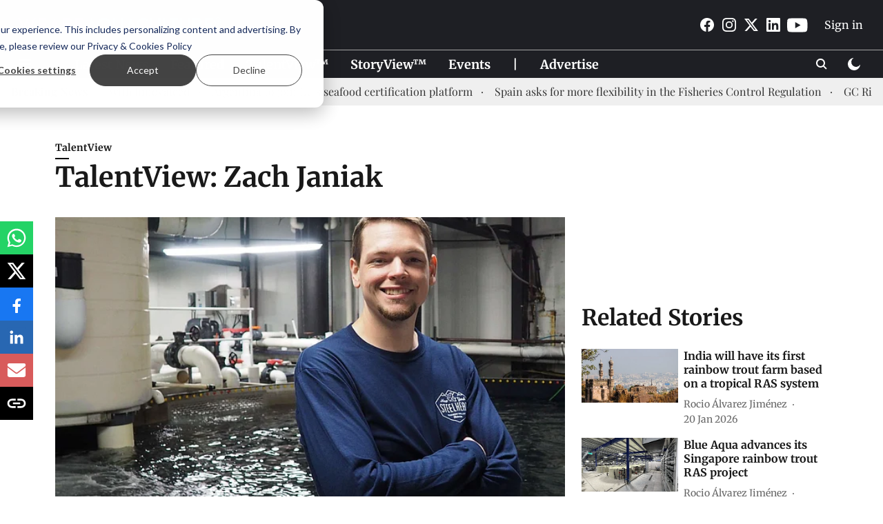

--- FILE ---
content_type: text/html; charset=utf-8
request_url: https://weareaquaculture.com/talentview/talent-view-zach-janiak/14978/
body_size: 75732
content:
<!DOCTYPE html>
<html lang="en" dir="ltr">
<head>
    <meta charset="utf-8"/>
    <title>%%title%% %%page%% %%sep%% WeAreAquaculture</title><link rel="canonical" href="https://weareaquaculture.com/talentview/14978"/><meta name="author" content="WeAreAquaculture"/><meta name="news_keywords" content=""/><meta name="description" content="Today we want to share with you the story of Zach Janiak, from Hudson Valley Fish Farm. A company that produces sustainable steelhead trout."/><meta name="title" content="%%title%% %%page%% %%sep%% WeAreAquaculture"/><meta property="og:type" content="article"/><meta property="og:url" content="https://weareaquaculture.com/talentview/14978"/><meta property="og:title" content="TalentView: Zach Janiak"/><meta property="og:description" content="Article by Andrea Mujica Pereira Our industry is building wonderful things for our world in general. Thanks to the diversity of talent and backgrounds involved "/><meta name="twitter:card" content="summary_large_image"/><meta name="twitter:title" content="TalentView: Zach Janiak"/><meta name="twitter:description" content="Article by Andrea Mujica Pereira Our industry is building wonderful things for our world in general. Thanks to the diversity of talent and backgrounds involved "/><meta name="robots" content="max-image-preview:large"/><meta name="twitter:image" content="https://media.assettype.com/weareaquaculture%2Fimport%2Fwp-content%2Fuploads%2F2022%2F03%2FIMG_1470-1-scaled.jpg?w=1200&amp;ar=40%3A21&amp;auto=format%2Ccompress&amp;ogImage=true&amp;mode=crop&amp;enlarge=true&amp;overlay=false&amp;overlay_position=bottom&amp;overlay_width=100"/><meta property="twitter:image:alt" content="TalentView: Zach Janiak"/><meta property="og:image" content="https://media.assettype.com/weareaquaculture%2Fimport%2Fwp-content%2Fuploads%2F2022%2F03%2FIMG_1470-1-scaled.jpg?w=1200&amp;ar=40%3A21&amp;auto=format%2Ccompress&amp;ogImage=true&amp;mode=crop&amp;enlarge=true&amp;overlay=false&amp;overlay_position=bottom&amp;overlay_width=100"/><meta property="og:image:width" content="1200"/><meta property="og:image:alt" content="TalentView: Zach Janiak"/><meta name="twitter:creator" content="WeAreAquaculture"/><meta name="twitter:site" content="@WEAREAQUAC"/><meta name="twitter:domain" content="https://weareaquaculture.com"/><meta property="fb:app_id" content="984805682103335"/><meta property="og:site_name" content="WEAREAQUACULTURE"/><script type="application/ld+json">{"@context":"http://schema.org","@type":"BreadcrumbList","itemListElement":[{"@type":"ListItem","position":1,"name":"Home","item":"https://weareaquaculture.com"},{"@type":"ListItem","position":2,"name":"TalentView","item":"https://weareaquaculture.com/talentview"},{"@type":"ListItem","position":3,"name":"TalentView: Zach Janiak","item":"https://weareaquaculture.com/talentview/14978"}]}</script><meta/><script type="application/ld+json">{"headline":"TalentView: Zach Janiak","image":[{"@type":"ImageObject","url":"https://media.assettype.com/weareaquaculture/import/wp-content/uploads/2022/03/IMG_1470-1-scaled.jpg?w=1200&h=675&auto=format%2Ccompress&fit=max&enlarge=true","width":"1200","height":"675"},{"@type":"ImageObject","url":"https://media.assettype.com/weareaquaculture/import/wp-content/uploads/2022/03/IMG_1470-1-scaled.jpg?w=1200&h=900&auto=format%2Ccompress&fit=max&enlarge=true","width":"1200","height":"900"},{"@type":"ImageObject","url":"https://media.assettype.com/weareaquaculture/import/wp-content/uploads/2022/03/IMG_1470-1-scaled.jpg?w=1200&h=1200&auto=format%2Ccompress&fit=max&enlarge=true","width":"1200","height":"1200"}],"url":"https://weareaquaculture.com/talentview/14978","datePublished":"2022-03-09T16:51:36+01:00","mainEntityOfPage":{"@type":"WebPage","@id":"https://weareaquaculture.com/talentview/14978"},"publisher":{"@type":"Organization","@context":"http://schema.org","name":"WEAREAQUACULTURE","url":"https://weareaquaculture.com","logo":{"@context":"http://schema.org","@type":"ImageObject","author":"weareaquaculture","contentUrl":"https://gumlet.assettype.com/weareaquaculture/2023-10/8b63b05f-b852-4e1d-b653-ef7460974cd1/waa_header.png","url":"https://gumlet.assettype.com/weareaquaculture/2023-10/8b63b05f-b852-4e1d-b653-ef7460974cd1/waa_header.png","name":"logo","width":"","height":""},"sameAs":["https://www.facebook.com/weareaquaculture","https://www.instagram.com/weareaquaculture/","https://twitter.com/WEAREAQUAC","https://www.linkedin.com/company/weareaquaculture","https://www.youtube.com/channel/UCKK9hRH2kDd8xzGgjz7Vwpg"],"id":"https://weareaquaculture.com"},"author":[{"@type":"Person","givenName":"WeAreAquaculture","name":"WeAreAquaculture","url":"https://weareaquaculture.com/author/weareaquaculture"}],"keywords":"","thumbnailUrl":"https://media.assettype.com/weareaquaculture/import/wp-content/uploads/2022/03/IMG_1470-1-scaled.jpg?w=1200&h=675&auto=format%2Ccompress&fit=max&enlarge=true","articleBody":"Article by Andrea Mujica Pereira.Our industry is building wonderful things for our world in general. Thanks to the diversity of talent and backgrounds involved in it, we can show you this. The aquaculture industry in the United States has been growing exponentially, and with-it opportunities for new talent. .Today's TalentView is the story of Zach Janiak, who has been in the industry for around 7 years now and has already demonstrated his growth potential. He works as Farm Manager with Hudson Valley Fish Farms, where he started as an aquaculture technician. We got the opportunity to learn a lot about his inspiring aquaculture story and we want to submerge you in it with us! Let's dive in!.Love for Fish.TalentViews may have recurring elements across stories. Some of them are environmental awareness, love for the sea, and love for the fish. When we asked Zach about choosing aquaculture as an industry to build a career on, his first words were &quot;it was only logical, honestly.&quot; He says he always has had a love for fish, and to understand this love we have to travel a couple of decades to the past..It all started with my father and grandfather. They were the ones that took me fishing, that's when I started to get out in the woods in the river, and just be in nature. It's a bonding thing between me, my father, and my grandfather. You are out in the water, and fish are just such cool animals, cool to be around. I was not only obsessed with fish when I started to look at what I am going to do in life, you got to do something you love. It just kind of fell altogether. Those two men in my life got me into that love for water and fish. And then it just exploded..Zach was obsessed with fishing and fish. But that was not just it. When he started looking into what he would do in life he knew he had to do something he loved. For him, everything just fell together in aquaculture. He studied environmental science with an aquatic science concentration at Shepherd University. &quot;I studied my junior year abroad, at James Cook University, where I took marine biology and aquaculture classes. The summer before my last semester, I spent some time in Damariscotta, Maine farming oysters, which was awesome.&quot; But that was just the beginning of Zach's story in Aquaculture. A lot more elements collided into making him fall in love with this industry..Zach Janiak Growing in Aquaculture.After graduation, Zach knew he wanted to get more involved in aquaculture. He did an internship as a Research Technician at the Freshwater Institute. A research facility that supports the aquaculture industry through its research and expertise. And it was a place for Zach to gain a lot of knowledge and many of his skills. But especially mentors in the industry that to this day still have his back. &quot;After James Cook and my time at the Freshwater Institute, I became obsessed with RAS. I had this realization that I was born to grow fish, and RAS is where it's at. Confirmed when I became involved with Hudson Valley Fish Farms. Walking into the Freshwater institute's facility and the HVF farms was like walking into Willy Wonka's Chocolate Factory&quot;..For Zach, what made RAS facilities his personal theme park was the innovation, sustainability, technology, and control happening in them. The problem solving that comes with establishing and maintaining a RAS facility is &quot;challenging and stressful&quot;, he says. &quot;But when you see your fish are doing more than well and that you are harvesting a premium product, you realize how satisfying and worth it is.&quot; So, now that he is at Hudson Valley Farms, what is he doing? How has it changed his career?.Hudson Valley Fish Farms.Before diving into that, who exactly are Hudson Valley Fish Farms? Hudson Valley Fish Farms are North America's fastest-growing land-based, commercial-scale fully sustainable steelhead trout farm. Their RAS facility produces around 1,200 metric tons per year. But as an added value, their facilities are implementing the latest eco-sensitive practices as well as technology to produce the best steelhead in the market..Committed to food security and the environment, the company aims to protect the wild fish population while delivering high-quality products. Quality, recycling, and sustainability are values that are important to the company. But the use of advanced RAS technologies is just part of the formula to achieve that. The other part of the formula is the talented team and support it has built in the past 8 years..The company is planning to expand and build more facilities to grow its operations. These expansions will not only mean the addition of new team members but the growth among the ones that are already a part of HVF. Zach has experienced this within the organization. He joined HVF in 2016 as an aquaculture technician. Less than 6 years later, he is the Farm Manager. Joining the farm from its beginning and growing along with it is something that Zach not only finds exciting but also overwhelming..Hudson Valley Fish Farms and Zach Janiak. I never imagined I would be where I am today this fast. I'd do anything to see this place be successful. Not only for the company but for the good of RAS as well. To be successful in this line of work your heart has to be in it completely. Part of farming is making personal sacrifices for your animals when necessary. Not everyone can put the farm before -themselves-..RAS has such an innovative and growth potential, that for Zachary it translates into a great opportunity to constantly learn and evolve. And a great thing about RAS and its specifics is that is full of people avid for information and troubleshooting. Everyone is open to learning more and finding new different answers. For Zach, finding one answer is finding just one solution, as problems can have different ways to be tackled. With teams of skillful, resourceful, and practical people, this is always a fun task. .&quot;In RAS there are still so many unknowns. And it is through teamwork we can find the answers. Upper management at Hudson Valley Fish Farm has always supported in-house research projects and advancement which I admire. Those projects and studies are not only fun to conduct, but also very educational for the team and the company. It opens the doors to investigation and problem-solving. I appreciate the support from my family, my team, and upper management, it has been tremendous. I'm surrounded by amazing people.&quot;.The Deserted Island Dilemma.Zach Janiak says that if he had to go to another industry and could take just one thing from the aquaculture industry is:.Passion. You got to love what you do. I've thought before what I would do if I wasn't fish farming. I am really big into music. Fish is my number one, but I always imagine music might be another one. And I think passion is something [he loves] and I have a lot of it. Not only here at Hudson Valley but just aquaculture, in general, is a cool thing. We are still learning a lot and will always continue to improve and modify. [The company] has also implemented a processing plant which has increased our sustainability and reduced our carbon footprint.  [which has] given us full control over the quality of our product. ","dateCreated":"2022-03-09T16:51:36+01:00","dateModified":"2022-03-09T16:51:36+01:00","name":"TalentView: Zach Janiak","isPartOf":{"@type":"WebPage","url":"https://weareaquaculture.com/talentview/14978","primaryImageOfPage":{"@type":"ImageObject","url":"https://media.assettype.com/weareaquaculture/import/wp-content/uploads/2022/03/IMG_1470-1-scaled.jpg?w=1200&h=675&auto=format%2Ccompress&fit=max&enlarge=true","width":"1200","height":"675"}},"articleSection":"TalentView","alternativeHeadline":"","description":null,"@type":"NewsArticle","@context":"http://schema.org"}</script><link rel="amphtml" href="https://weareaquaculture.com/amp/story/talentview/14978"/>
    <link href="/manifest.json" rel="manifest">
    <link rel="icon" href="/favicon.ico" type="image/x-icon">
    <meta content="width=device-width, initial-scale=1" name="viewport">
    <meta name="apple-mobile-web-app-capable" content="yes">
    <meta name="apple-mobile-web-app-status-bar-style" content="black">
    <meta name="apple-mobile-web-app-title" content="weareaquaculture">
    <meta name="theme-color" content="#1e1f24">

    

    


            
  
      <script type="application/javascript">
      (() => setTimeout(() => {
        const scriptTag = document.createElement("script");
        scriptTag.setAttribute("src", "//pagead2.googlesyndication.com/pagead/js/adsbygoogle.js");
        scriptTag.setAttribute("async", "true");
        const head = document.head;
        head.insertBefore(scriptTag, head.firstElementChild);
        (adsbygoogle = window.adsbygoogle || []).push({
          google_ad_client: "ca-pub-9995628321502030",
          enable_page_level_ads: true
        });
      }, 4000))();
      </script>
  


    <link data-react-helmet="true" rel="preload" as="image" imagesrcset="//media.assettype.com/weareaquaculture%2Fimport%2Fwp-content%2Fuploads%2F2022%2F03%2FIMG_1470-1-scaled.jpg?w=480&amp;auto=format%2Ccompress&amp;fit=max 480w,//media.assettype.com/weareaquaculture%2Fimport%2Fwp-content%2Fuploads%2F2022%2F03%2FIMG_1470-1-scaled.jpg?w=640&amp;auto=format%2Ccompress&amp;fit=max 640w,//media.assettype.com/weareaquaculture%2Fimport%2Fwp-content%2Fuploads%2F2022%2F03%2FIMG_1470-1-scaled.jpg?w=768&amp;auto=format%2Ccompress&amp;fit=max 768w,//media.assettype.com/weareaquaculture%2Fimport%2Fwp-content%2Fuploads%2F2022%2F03%2FIMG_1470-1-scaled.jpg?w=1024&amp;auto=format%2Ccompress&amp;fit=max 1024w,//media.assettype.com/weareaquaculture%2Fimport%2Fwp-content%2Fuploads%2F2022%2F03%2FIMG_1470-1-scaled.jpg?w=1200&amp;auto=format%2Ccompress&amp;fit=max 1200w" imagesizes="(max-width: 768px) 100vw, 50vw"/>
    <!-- Styles for CLS start-->
    <style>
        :root {
            --logoWidth: ;
            --logoHeight: ;
        }
        .header-height {
            height: 48px !important;
        }
        .sticky-header-height {
            height:  48px !important;
        }
        .logoHeight {
            max-height: 32px !important;
            max-width: 122px !important;
        }
        @media (min-width: 768px) {
            :root {
                --logoWidth: ;
                --logoHeight: ;
            }
            .header-height {
                height: 73px !important;
            }
            .sticky-header-height {
                height: 113px !important;
            }
            .logoHeight {
                max-height: 56px !important;
                max-width: 300px !important;
            }
        }
    </style>
   <!-- Styles for CLS end-->

    <style>
         
        /* cyrillic-ext */
@font-face {
  font-family: 'Merriweather';
  font-style: normal;
  font-weight: 400;
  font-stretch: normal;
  src: url(https://fonts.gstatic.com/s/merriweather/v33/u-4D0qyriQwlOrhSvowK_l5UcA6zuSYEqOzpPe3HOZJ5eX1WtLaQwmYiScCmDxhtNOKl8yDr3icaGV31GvU.woff2) format('woff2');
  unicode-range: U+0460-052F, U+1C80-1C8A, U+20B4, U+2DE0-2DFF, U+A640-A69F, U+FE2E-FE2F;
font-display: swap; }
/* cyrillic */
@font-face {
  font-family: 'Merriweather';
  font-style: normal;
  font-weight: 400;
  font-stretch: normal;
  src: url(https://fonts.gstatic.com/s/merriweather/v33/u-4D0qyriQwlOrhSvowK_l5UcA6zuSYEqOzpPe3HOZJ5eX1WtLaQwmYiScCmDxhtNOKl8yDr3icaEF31GvU.woff2) format('woff2');
  unicode-range: U+0301, U+0400-045F, U+0490-0491, U+04B0-04B1, U+2116;
font-display: swap; }
/* vietnamese */
@font-face {
  font-family: 'Merriweather';
  font-style: normal;
  font-weight: 400;
  font-stretch: normal;
  src: url(https://fonts.gstatic.com/s/merriweather/v33/u-4D0qyriQwlOrhSvowK_l5UcA6zuSYEqOzpPe3HOZJ5eX1WtLaQwmYiScCmDxhtNOKl8yDr3icaG131GvU.woff2) format('woff2');
  unicode-range: U+0102-0103, U+0110-0111, U+0128-0129, U+0168-0169, U+01A0-01A1, U+01AF-01B0, U+0300-0301, U+0303-0304, U+0308-0309, U+0323, U+0329, U+1EA0-1EF9, U+20AB;
font-display: swap; }
/* latin-ext */
@font-face {
  font-family: 'Merriweather';
  font-style: normal;
  font-weight: 400;
  font-stretch: normal;
  src: url(https://fonts.gstatic.com/s/merriweather/v33/u-4D0qyriQwlOrhSvowK_l5UcA6zuSYEqOzpPe3HOZJ5eX1WtLaQwmYiScCmDxhtNOKl8yDr3icaGl31GvU.woff2) format('woff2');
  unicode-range: U+0100-02BA, U+02BD-02C5, U+02C7-02CC, U+02CE-02D7, U+02DD-02FF, U+0304, U+0308, U+0329, U+1D00-1DBF, U+1E00-1E9F, U+1EF2-1EFF, U+2020, U+20A0-20AB, U+20AD-20C0, U+2113, U+2C60-2C7F, U+A720-A7FF;
font-display: swap; }
/* latin */
@font-face {
  font-family: 'Merriweather';
  font-style: normal;
  font-weight: 400;
  font-stretch: normal;
  src: url(https://fonts.gstatic.com/s/merriweather/v33/u-4D0qyriQwlOrhSvowK_l5UcA6zuSYEqOzpPe3HOZJ5eX1WtLaQwmYiScCmDxhtNOKl8yDr3icaFF31.woff2) format('woff2');
  unicode-range: U+0000-00FF, U+0131, U+0152-0153, U+02BB-02BC, U+02C6, U+02DA, U+02DC, U+0304, U+0308, U+0329, U+2000-206F, U+20AC, U+2122, U+2191, U+2193, U+2212, U+2215, U+FEFF, U+FFFD;
font-display: swap; }
/* cyrillic-ext */
@font-face {
  font-family: 'Merriweather';
  font-style: normal;
  font-weight: 700;
  font-stretch: normal;
  src: url(https://fonts.gstatic.com/s/merriweather/v33/u-4D0qyriQwlOrhSvowK_l5UcA6zuSYEqOzpPe3HOZJ5eX1WtLaQwmYiScCmDxhtNOKl8yDrOSAaGV31GvU.woff2) format('woff2');
  unicode-range: U+0460-052F, U+1C80-1C8A, U+20B4, U+2DE0-2DFF, U+A640-A69F, U+FE2E-FE2F;
font-display: swap; }
/* cyrillic */
@font-face {
  font-family: 'Merriweather';
  font-style: normal;
  font-weight: 700;
  font-stretch: normal;
  src: url(https://fonts.gstatic.com/s/merriweather/v33/u-4D0qyriQwlOrhSvowK_l5UcA6zuSYEqOzpPe3HOZJ5eX1WtLaQwmYiScCmDxhtNOKl8yDrOSAaEF31GvU.woff2) format('woff2');
  unicode-range: U+0301, U+0400-045F, U+0490-0491, U+04B0-04B1, U+2116;
font-display: swap; }
/* vietnamese */
@font-face {
  font-family: 'Merriweather';
  font-style: normal;
  font-weight: 700;
  font-stretch: normal;
  src: url(https://fonts.gstatic.com/s/merriweather/v33/u-4D0qyriQwlOrhSvowK_l5UcA6zuSYEqOzpPe3HOZJ5eX1WtLaQwmYiScCmDxhtNOKl8yDrOSAaG131GvU.woff2) format('woff2');
  unicode-range: U+0102-0103, U+0110-0111, U+0128-0129, U+0168-0169, U+01A0-01A1, U+01AF-01B0, U+0300-0301, U+0303-0304, U+0308-0309, U+0323, U+0329, U+1EA0-1EF9, U+20AB;
font-display: swap; }
/* latin-ext */
@font-face {
  font-family: 'Merriweather';
  font-style: normal;
  font-weight: 700;
  font-stretch: normal;
  src: url(https://fonts.gstatic.com/s/merriweather/v33/u-4D0qyriQwlOrhSvowK_l5UcA6zuSYEqOzpPe3HOZJ5eX1WtLaQwmYiScCmDxhtNOKl8yDrOSAaGl31GvU.woff2) format('woff2');
  unicode-range: U+0100-02BA, U+02BD-02C5, U+02C7-02CC, U+02CE-02D7, U+02DD-02FF, U+0304, U+0308, U+0329, U+1D00-1DBF, U+1E00-1E9F, U+1EF2-1EFF, U+2020, U+20A0-20AB, U+20AD-20C0, U+2113, U+2C60-2C7F, U+A720-A7FF;
font-display: swap; }
/* latin */
@font-face {
  font-family: 'Merriweather';
  font-style: normal;
  font-weight: 700;
  font-stretch: normal;
  src: url(https://fonts.gstatic.com/s/merriweather/v33/u-4D0qyriQwlOrhSvowK_l5UcA6zuSYEqOzpPe3HOZJ5eX1WtLaQwmYiScCmDxhtNOKl8yDrOSAaFF31.woff2) format('woff2');
  unicode-range: U+0000-00FF, U+0131, U+0152-0153, U+02BB-02BC, U+02C6, U+02DA, U+02DC, U+0304, U+0308, U+0329, U+2000-206F, U+20AC, U+2122, U+2191, U+2193, U+2212, U+2215, U+FEFF, U+FFFD;
font-display: swap; }
/* cyrillic */
@font-face {
  font-family: 'Playfair Display';
  font-style: normal;
  font-weight: 400;
  src: url(https://fonts.gstatic.com/s/playfairdisplay/v40/nuFvD-vYSZviVYUb_rj3ij__anPXJzDwcbmjWBN2PKdFvXDTbtPY_Q.woff2) format('woff2');
  unicode-range: U+0301, U+0400-045F, U+0490-0491, U+04B0-04B1, U+2116;
font-display: swap; }
/* vietnamese */
@font-face {
  font-family: 'Playfair Display';
  font-style: normal;
  font-weight: 400;
  src: url(https://fonts.gstatic.com/s/playfairdisplay/v40/nuFvD-vYSZviVYUb_rj3ij__anPXJzDwcbmjWBN2PKdFvXDYbtPY_Q.woff2) format('woff2');
  unicode-range: U+0102-0103, U+0110-0111, U+0128-0129, U+0168-0169, U+01A0-01A1, U+01AF-01B0, U+0300-0301, U+0303-0304, U+0308-0309, U+0323, U+0329, U+1EA0-1EF9, U+20AB;
font-display: swap; }
/* latin-ext */
@font-face {
  font-family: 'Playfair Display';
  font-style: normal;
  font-weight: 400;
  src: url(https://fonts.gstatic.com/s/playfairdisplay/v40/nuFvD-vYSZviVYUb_rj3ij__anPXJzDwcbmjWBN2PKdFvXDZbtPY_Q.woff2) format('woff2');
  unicode-range: U+0100-02BA, U+02BD-02C5, U+02C7-02CC, U+02CE-02D7, U+02DD-02FF, U+0304, U+0308, U+0329, U+1D00-1DBF, U+1E00-1E9F, U+1EF2-1EFF, U+2020, U+20A0-20AB, U+20AD-20C0, U+2113, U+2C60-2C7F, U+A720-A7FF;
font-display: swap; }
/* latin */
@font-face {
  font-family: 'Playfair Display';
  font-style: normal;
  font-weight: 400;
  src: url(https://fonts.gstatic.com/s/playfairdisplay/v40/nuFvD-vYSZviVYUb_rj3ij__anPXJzDwcbmjWBN2PKdFvXDXbtM.woff2) format('woff2');
  unicode-range: U+0000-00FF, U+0131, U+0152-0153, U+02BB-02BC, U+02C6, U+02DA, U+02DC, U+0304, U+0308, U+0329, U+2000-206F, U+20AC, U+2122, U+2191, U+2193, U+2212, U+2215, U+FEFF, U+FFFD;
font-display: swap; }
/* cyrillic */
@font-face {
  font-family: 'Playfair Display';
  font-style: normal;
  font-weight: 700;
  src: url(https://fonts.gstatic.com/s/playfairdisplay/v40/nuFvD-vYSZviVYUb_rj3ij__anPXJzDwcbmjWBN2PKeiunDTbtPY_Q.woff2) format('woff2');
  unicode-range: U+0301, U+0400-045F, U+0490-0491, U+04B0-04B1, U+2116;
font-display: swap; }
/* vietnamese */
@font-face {
  font-family: 'Playfair Display';
  font-style: normal;
  font-weight: 700;
  src: url(https://fonts.gstatic.com/s/playfairdisplay/v40/nuFvD-vYSZviVYUb_rj3ij__anPXJzDwcbmjWBN2PKeiunDYbtPY_Q.woff2) format('woff2');
  unicode-range: U+0102-0103, U+0110-0111, U+0128-0129, U+0168-0169, U+01A0-01A1, U+01AF-01B0, U+0300-0301, U+0303-0304, U+0308-0309, U+0323, U+0329, U+1EA0-1EF9, U+20AB;
font-display: swap; }
/* latin-ext */
@font-face {
  font-family: 'Playfair Display';
  font-style: normal;
  font-weight: 700;
  src: url(https://fonts.gstatic.com/s/playfairdisplay/v40/nuFvD-vYSZviVYUb_rj3ij__anPXJzDwcbmjWBN2PKeiunDZbtPY_Q.woff2) format('woff2');
  unicode-range: U+0100-02BA, U+02BD-02C5, U+02C7-02CC, U+02CE-02D7, U+02DD-02FF, U+0304, U+0308, U+0329, U+1D00-1DBF, U+1E00-1E9F, U+1EF2-1EFF, U+2020, U+20A0-20AB, U+20AD-20C0, U+2113, U+2C60-2C7F, U+A720-A7FF;
font-display: swap; }
/* latin */
@font-face {
  font-family: 'Playfair Display';
  font-style: normal;
  font-weight: 700;
  src: url(https://fonts.gstatic.com/s/playfairdisplay/v40/nuFvD-vYSZviVYUb_rj3ij__anPXJzDwcbmjWBN2PKeiunDXbtM.woff2) format('woff2');
  unicode-range: U+0000-00FF, U+0131, U+0152-0153, U+02BB-02BC, U+02C6, U+02DA, U+02DC, U+0304, U+0308, U+0329, U+2000-206F, U+20AC, U+2122, U+2191, U+2193, U+2212, U+2215, U+FEFF, U+FFFD;
font-display: swap; }

        
        body.fonts-loaded {--primaryFont: "Merriweather", -apple-system, BlinkMacSystemFont, 'Segoe UI', 'Roboto', 'Oxygen', 'Ubuntu', 'Cantarell',
  'Fira Sans', 'Droid Sans', 'Helvetica Neue', sans-serif;--secondaryFont: "Playfair Display", -apple-system, BlinkMacSystemFont, 'Segoe UI', 'Roboto', 'Oxygen', 'Ubuntu', 'Cantarell',
  'Fira Sans', 'Droid Sans', 'Helvetica Neue', sans-serif;--fontsize-larger: 24px;--fontsize-halfjumbo: 32px;--fontsize-largest: 29px;--fontsize-smaller: 11px;--fontsize-small: 13px;--fontsize-medium: 16px;}
        #sw-wrapper{position:fixed;background-color:#fff;align-items:center;margin:0 40px 48px;width:294px;height:248px;box-shadow:0 0 10px 0 rgba(0,0,0,.19);bottom:0;z-index:1001;flex-direction:column;display:none;right:0}.sw-app{font-weight:700;text-transform:capitalize}.sw-url{color:#858585;font-size:12px}#sw-wrapper .sw-wrapper--image{width:56px;margin-bottom:10px}#sw-wrapper #service-worker-popup{position:absolute;border:0;border-radius:0;bottom:32px;background-color:var(--primaryColor,#2c61ad)}#sw-wrapper #close-dialog{align-self:flex-end;border:0;background-color:transparent;color:var(--primaryColor,#000);padding:12px}#sw-wrapper #close-dialog svg{width:24px}@media (min-width:320px) and (max-width:767px){#sw-wrapper{position:fixed;background-color:#fff;width:100%;align-items:center;justify-content:start;height:248px;bottom:0;z-index:1001;flex-direction:column;margin:0}}
        </style>
    <style>
        /*! normalize.css v7.0.0 | MIT License | github.com/necolas/normalize.css */html{-ms-text-size-adjust:100%;-webkit-text-size-adjust:100%;line-height:1.15}article,aside,footer,header,nav,section{display:block}h1{font-size:2em;margin:.67em 0}figcaption,figure,main{display:block}figure{margin:1em 40px}hr{box-sizing:content-box;height:0;overflow:visible}pre{font-family:monospace;font-size:1em}a{-webkit-text-decoration-skip:objects;background-color:transparent}abbr[title]{border-bottom:none;text-decoration:underline;text-decoration:underline dotted}b,strong{font-weight:bolder}code,kbd,samp{font-family:monospace;font-size:1em}dfn{font-style:italic}mark{background-color:#ff0;color:#000}small{font-size:80%}sub,sup{font-size:75%;line-height:0;position:relative;vertical-align:baseline}sub{bottom:-.25em}sup{top:-.5em}audio,video{display:inline-block}audio:not([controls]){display:none;height:0}img{border-style:none}svg:not(:root){overflow:hidden}button,input,optgroup,select,textarea{font-family:var(--primaryFont);font-size:100%;line-height:1.15;margin:0}button,input{overflow:visible}button,select{text-transform:none}[type=reset],[type=submit],button,html [type=button]{-webkit-appearance:button}[type=button]::-moz-focus-inner,[type=reset]::-moz-focus-inner,[type=submit]::-moz-focus-inner,button::-moz-focus-inner{border-style:none;padding:0}[type=button]:-moz-focusring,[type=reset]:-moz-focusring,[type=submit]:-moz-focusring,button:-moz-focusring{outline:1px dotted ButtonText}fieldset{padding:.35em .75em .625em}legend{box-sizing:border-box;color:inherit;display:table;max-width:100%;padding:0;white-space:normal}progress{display:inline-block;vertical-align:baseline}textarea{overflow:auto}[type=checkbox],[type=radio]{box-sizing:border-box;padding:0}[type=number]::-webkit-inner-spin-button,[type=number]::-webkit-outer-spin-button{height:auto}[type=search]{-webkit-appearance:textfield;outline-offset:-2px}[type=search]::-webkit-search-cancel-button,[type=search]::-webkit-search-decoration{-webkit-appearance:none}::-webkit-file-upload-button{-webkit-appearance:button;font:inherit}details,menu{display:block}summary{display:list-item}canvas{display:inline-block}[hidden],template{display:none}:root{--transparentBlack:rgba(53,53,53,.5);--blackTransparent:rgba(0,0,0,.2);--rgbBlack:0,0,0;--rgbWhite:255,255,255;--white:#fff;--black:#000;--shaded-grey:#6f6d70;--base-blue:#2f73e4;--slighty-darker-blue:#4860bc;--gray-light:#818181;--grey:#dadada;--light-blue:#e7e7f6;--orange:#e84646;--light-gray:#333;--off-grey:#dadee1;--lighter-gray:#797979;--darkest-gray:#333;--darker-gray:#313131;--faded-gray:#0f0f0f;--red:#ff7171;--bright-red:#de0c0b;--blue:#023048;--gray:#5c5c5c;--gray-darkest:#232323;--gray-lighter:#a4a4a4;--gray-lightest:#e9e6e6;--facebook:#4e71a8;--twitter:#1cb7eb;--linkedin:#0077b5;--whatsapp:#25d366;--concrete:#f2f2f2;--tundora:#4c4c4c;--greyBlack:#464646;--gray-whiter:#d8d8d8;--gray-white-fa:#fafafa;--lightBlue:#5094fb;--whitest:#eaeaea;--darkBlue:#132437;--paragraphColor:#4d4d4d;--success:#2dbe65;--defaultDarkBackground:#262626;--defaultDarkBorder:rgba(161,175,194,.1);--font-size-smaller:12px;--font-size-small:14px;--font-size-base:16px;--font-size-medium:18px;--fontsize-large:24px;--fontsize-larger:32px;--oneColWidth:73px;--sevenColWidth:655px;--outerSpace:calc(50vw - 594px);--headerWidth:122px;--headerLargeWidth:190px;--headerHeight:32px;--bold:bold;--normal:normal}@media (min-width:768px){:root{--headerWidth:300px;--headerHeight:56px;--headerLargeWidth:300px}}html{font-size:100%}body{font-family:var(--primaryFont);font-size:1rem;font-weight:400;line-height:var(--bodyLineHeight);text-rendering:auto}h1,h2,h3,h4,h5,h6,ol,p,ul{font-weight:400;margin:0;padding:0}h1{font-size:2.25rem;font-weight:300;line-height:1.38889rem}h1,h2{font-family:var(--primaryFont)}h2{font-size:2rem;line-height:2.22222rem;padding:.75rem 0 .5rem}h3{font-family:var(--primaryFont);font-size:1.8125rem;line-height:1.24138rem;word-break:normal}h4{font-size:1.5rem}h4,h5{font-weight:700;line-height:1.33333rem}h5{font-size:1.125rem}h6{font-size:.8125rem;line-height:1.23077rem}p{font-size:1rem;line-height:var(--bodyLineHeight)}li,p{font-family:var(--primaryFont)}:root{--zIndex-60:600;--zIndex-header-item:601;--zIndex-social:499;--zIndex-social-popup:1000;--zIndex-sub-menu:9;--zIndex-99:99;--zIndex-search:999;--zIndex-menu:2;--zIndex-loader-overlay:1100}.play-icon{position:relative}.play-icon:after,.play-icon:before{content:"";display:block;left:50%;position:absolute;top:50%;transform:translateX(-50%) translateY(-50%)}.play-icon:before{background:#000;border-radius:50%;height:46px;opacity:.8;width:46px;z-index:10}@media (min-width:768px){.play-icon:before{height:60px;width:60px}}.play-icon:after{border-bottom:7px solid transparent;border-left:11px solid #fff;border-top:7px solid transparent;height:0;margin-left:2px;width:0;z-index:11}@media (min-width:768px){.play-icon:after{border-bottom:9px solid transparent;border-left:15px solid #fff;border-top:9px solid transparent}}.play-icon--small:before{height:46px;width:46px}@media (min-width:768px){.play-icon--small:before{height:46px;width:46px}}.play-icon--small:after{border-bottom:7px solid transparent;border-left:11px solid #fff;border-top:7px solid transparent}@media (min-width:768px){.play-icon--small:after{border-bottom:9px solid transparent;border-left:15px solid #fff;border-top:9px solid transparent}}.play-icon--medium:before{height:46px;width:46px}@media (min-width:768px){.play-icon--medium:before{height:65px;width:65px}}.play-icon--medium:after{border-bottom:7px solid transparent;border-left:11px solid #fff;border-top:7px solid transparent}@media (min-width:768px){.play-icon--medium:after{border-bottom:13px solid transparent;border-left:20px solid #fff;border-top:13px solid transparent}}.play-icon--large:before{height:46px;width:46px}@media (min-width:768px){.play-icon--large:before{height:100px;width:100px}}.play-icon--large:after{border-bottom:7px solid transparent;border-left:11px solid #fff;border-top:7px solid transparent}@media (min-width:768px){.play-icon--large:after{border-bottom:15px solid transparent;border-left:22px solid #fff;border-top:15px solid transparent}}.component-wrapper{overflow:auto;padding:32px 15px}.component-wrapper,.maxwidth-wrapper{margin-left:auto;margin-right:auto;max-width:1172px}.component-wrapper-fluid{margin-bottom:15px}@media (min-width:768px){.component-wrapper-fluid{padding-top:15px}}.card-background-color{background-color:var(--white)}.card>:nth-child(3){clear:both;content:""}.app-ad{overflow:hidden;text-align:center;width:100%}.app-ad--vertical{padding-bottom:15px;text-align:center}@media (min-width:768px){.app-ad--vertical{text-align:right}}.app-ad--mrec .adBox,.app-ad--mrec .adbutler-wrapper{padding:30px 0}.app-ad--story-mrec .adBox,.app-ad--story-mrec .adbutler-wrapper{padding-bottom:35px}.app-ad--leaderboard .adBox,.app-ad--leaderboard .adbutler-wrapper{padding:8px}.app-ad--horizontal{clear:both}.app-ad--horizontal .adBox,.app-ad--horizontal .adbutler-wrapper{padding:15px 0}.app-ad--story-horizontal .adBox,.app-ad--story-horizontal .adbutler-wrapper{padding-bottom:25px}.app-ad--grid-horizontal{grid-column:1/4}.video-play-icon{display:block;position:relative}.video-play-icon:before{background-size:88px;content:"";display:block;height:90px;left:50%;position:absolute;top:50%;transform:translate(-50%,-50%);width:90px;z-index:10}.qt-button{border-radius:100px;color:#fff;font-family:var(--primaryFont);font-size:1rem;font-weight:300;padding:10px 28px;text-align:center}.qt-button:hover{cursor:pointer}.qt-button--primary{background:#2f73e4}.qt-button--secondary{background:#2f73e4;border:1px solid #fff}.qt-button--transparent{background:transparent;border:2px solid #2f73e4;color:#2f73e4}.overlay{background:rgba(0,0,0,.09);display:none;height:100%;left:0;position:fixed;top:0;width:100%;z-index:600}.overlay--active{display:block}.sidebar{height:100%;left:0;overflow:scroll;padding:50px 48px;position:fixed;top:0;transform:translateX(-100%);transition:transform 375ms cubic-bezier(0,0,.2,1);width:100%;z-index:601}@media (min-width:768px){.sidebar{width:445px}}.sidebar.open{background-color:var(--headerBackgroundColor,#fff);color:var(--headerTextColor,#333);transform:translateX(0);transition:transform 375ms cubic-bezier(.4,0,1,1)}.ltr-side-bar{left:auto;right:0;transform:translateX(100%)}.ltr-arrow{left:0;position:absolute;right:unset}.sidebar.open.ltr-side-bar{transform:translateX(0)}.sidebar__nav__logo{font-family:var(--primaryFont);font-size:2.125rem;font-weight:700;margin-bottom:60px}.sidebar__nav__logo:after,.sidebar__nav__logo:before{content:"";display:table}.sidebar__nav__logo:after{clear:both}.sidebar__nav__logo .logo{color:#2f73e4;display:inline-block;float:left;font-family:var(--primaryFont);font-size:2.125rem;font-weight:700;max-width:210px;padding:0}.sidebar__nav__logo .logo .app-logo__element{max-height:85px;object-fit:contain}.sidebar__nav__logo .close{color:var(--headerIconColor,#a9a9a9);cursor:pointer;float:right;font-weight:300;height:22px;position:relative;top:16px;width:22px}.sidebar__social li{display:inline-block}.sidebar__social li a{margin-right:25px}ul.sidebar__info{border-top:2px solid #2f73e4;margin:0 0 50px;padding-top:30px}ul.sidebar__info li a{font-size:1.375rem!important;font-weight:300}ul.submenu li a{color:var(--headerTextColor,#a9a9a9);font-size:1.375rem;padding-bottom:25px}.sidebar__nav{font-family:var(--primaryFont)}.sidebar__nav ul{list-style:none;margin:0;padding:0}.sidebar__nav ul li{clear:both}.sidebar__nav ul li a,.sidebar__nav ul li span{cursor:pointer;display:block;font-size:1.625rem;font-weight:300;padding-bottom:30px}.sidebar__nav ul li a:hover,.sidebar__nav ul li span:hover{color:var(--headerIconColor,#a9a9a9)}.sidebar__nav ul li.has--submenu .submenu-arrow{float:right}.sidebar__nav ul li.has--submenu a,.sidebar__nav ul li.has--submenu div{display:flex;justify-content:space-between}.sidebar__nav ul li.has--submenu .submenu-arrow:after{border-style:solid;border-width:.07em .07em 0 0;color:#9e9e9e;content:"";display:inline-block;float:right;height:.45em;position:relative;top:.45em;transform:rotate(135deg);transition:transform .3s;vertical-align:top;width:.45em;will-change:transform}.sidebar__nav ul li.has--submenu.open .submenu-arrow:after{top:.65em;transform:rotate(315deg)}ul.submenu li a:hover{color:var(--headerIconColor,#a9a9a9)}ul.submenu{display:none;padding-left:38px}input,ul.submenu--show{display:block}input{background:#fff;border:none;border-radius:4px;color:#a3a3a3;font-weight:300;padding:10px 15px;width:100%}button{border-radius:100px;color:#fff;font-size:1rem;padding:10px 27px}.qt-search{align-items:center;display:flex;position:relative}.qt-search__form-wrapper{width:100%}.qt-search__form-wrapper form input{background-color:transparent;border-bottom:1px solid #d8d8d8;border-radius:0;font-size:32px;font-weight:700;opacity:.5;outline:none;padding:8px 0}.qt-search__form .search-icon{background:transparent;border:none;cursor:pointer;height:24px;outline:none;position:absolute;right:0;top:0;width:24px}html[dir=rtl] .search-icon{left:0;right:auto}.loader-overlay-container{align-items:center;background-color:rgba(0,0,0,.8);bottom:0;display:flex;flex-direction:column-reverse;justify-content:center;left:0;position:fixed;right:0;top:0;z-index:var(--zIndex-loader-overlay)}.spinning-loader{animation:spinAnimation 1.1s ease infinite;border-radius:50%;font-size:10px;height:1em;position:relative;text-indent:-9999em;transform:translateZ(0);width:1em}@keyframes spinAnimation{0%,to{box-shadow:0 -2.6em 0 0 var(--white),1.8em -1.8em 0 0 var(--blackTransparent),2.5em 0 0 0 var(--blackTransparent),1.75em 1.75em 0 0 var(--blackTransparent),0 2.5em 0 0 var(--blackTransparent),-1.8em 1.8em 0 0 var(--blackTransparent),-2.6em 0 0 0 hsla(0,0%,100%,.5),-1.8em -1.8em 0 0 hsla(0,0%,100%,.7)}12.5%{box-shadow:0 -2.6em 0 0 hsla(0,0%,100%,.7),1.8em -1.8em 0 0 var(--white),2.5em 0 0 0 var(--blackTransparent),1.75em 1.75em 0 0 var(--blackTransparent),0 2.5em 0 0 var(--blackTransparent),-1.8em 1.8em 0 0 var(--blackTransparent),-2.6em 0 0 0 var(--blackTransparent),-1.8em -1.8em 0 0 hsla(0,0%,100%,.5)}25%{box-shadow:0 -2.6em 0 0 hsla(0,0%,100%,.5),1.8em -1.8em 0 0 hsla(0,0%,100%,.7),2.5em 0 0 0 var(--white),1.75em 1.75em 0 0 var(--blackTransparent),0 2.5em 0 0 var(--blackTransparent),-1.8em 1.8em 0 0 var(--blackTransparent),-2.6em 0 0 0 var(--blackTransparent),-1.8em -1.8em 0 0 var(--blackTransparent)}37.5%{box-shadow:0 -2.6em 0 0 var(--blackTransparent),1.8em -1.8em 0 0 hsla(0,0%,100%,.5),2.5em 0 0 0 hsla(0,0%,100%,.7),1.75em 1.75em 0 0 var(--white),0 2.5em 0 0 var(--blackTransparent),-1.8em 1.8em 0 0 var(--blackTransparent),-2.6em 0 0 0 var(--blackTransparent),-1.8em -1.8em 0 0 var(--blackTransparent)}50%{box-shadow:0 -2.6em 0 0 var(--blackTransparent),1.8em -1.8em 0 0 var(--blackTransparent),2.5em 0 0 0 hsla(0,0%,100%,.5),1.75em 1.75em 0 0 hsla(0,0%,100%,.7),0 2.5em 0 0 var(--white),-1.8em 1.8em 0 0 var(--blackTransparent),-2.6em 0 0 0 var(--blackTransparent),-1.8em -1.8em 0 0 var(--blackTransparent)}62.5%{box-shadow:0 -2.6em 0 0 var(--blackTransparent),1.8em -1.8em 0 0 var(--blackTransparent),2.5em 0 0 0 var(--blackTransparent),1.75em 1.75em 0 0 hsla(0,0%,100%,.5),0 2.5em 0 0 hsla(0,0%,100%,.7),-1.8em 1.8em 0 0 var(--white),-2.6em 0 0 0 var(--blackTransparent),-1.8em -1.8em 0 0 var(--blackTransparent)}75%{box-shadow:0 -2.6em 0 0 var(--blackTransparent),1.8em -1.8em 0 0 var(--blackTransparent),2.5em 0 0 0 var(--blackTransparent),1.75em 1.75em 0 0 var(--blackTransparent),0 2.5em 0 0 hsla(0,0%,100%,.5),-1.8em 1.8em 0 0 hsla(0,0%,100%,.7),-2.6em 0 0 0 var(--white),-1.8em -1.8em 0 0 var(--blackTransparent)}87.5%{box-shadow:0 -2.6em 0 0 var(--blackTransparent),1.8em -1.8em 0 0 var(--blackTransparent),2.5em 0 0 0 var(--blackTransparent),1.75em 1.75em 0 0 var(--blackTransparent),0 2.5em 0 0 var(--blackTransparent),-1.8em 1.8em 0 0 hsla(0,0%,100%,.5),-2.6em 0 0 0 hsla(0,0%,100%,.7),-1.8em -1.8em 0 0 var(--white)}}.icon.loader{fill:var(--primaryColor);height:50px;left:calc(50% - 50px);position:fixed;top:calc(50% - 25px);width:100px}:root{--arrow-c-brand1:#ff214b;--arrow-c-brand2:#1bbb87;--arrow-c-brand3:#6fe7c0;--arrow-c-brand4:#f6f8ff;--arrow-c-brand5:#e9e9e9;--arrow-c-accent1:#2fd072;--arrow-c-accent2:#f5a623;--arrow-c-accent3:#f81010;--arrow-c-accent4:#d71212;--arrow-c-accent5:#f2f2f2;--arrow-c-accent6:#e8eaed;--arrow-c-mono1:#000;--arrow-c-mono2:rgba(0,0,0,.9);--arrow-c-mono3:rgba(0,0,0,.7);--arrow-c-mono4:rgba(0,0,0,.6);--arrow-c-mono5:rgba(0,0,0,.3);--arrow-c-mono6:rgba(0,0,0,.2);--arrow-c-mono7:rgba(0,0,0,.1);--arrow-c-invert-mono1:#fff;--arrow-c-invert-mono2:hsla(0,0%,100%,.9);--arrow-c-invert-mono3:hsla(0,0%,100%,.7);--arrow-c-invert-mono4:hsla(0,0%,100%,.6);--arrow-c-invert-mono5:hsla(0,0%,100%,.3);--arrow-c-invert-mono6:hsla(0,0%,100%,.2);--arrow-c-invert-mono7:hsla(0,0%,100%,.1);--arrow-c-invert-mono8:#dedede;--arrow-c-invert-mono9:hsla(0,0%,87%,.1);--arrow-c-dark:#0d0d0d;--arrow-c-light:#fff;--arrow-spacing-xxxs:2px;--arrow-spacing-xxs:4px;--arrow-spacing-xs:8px;--arrow-spacing-s:12px;--arrow-spacing-m:16px;--arrow-spacing-20:20px;--arrow-spacing-l:24px;--arrow-spacing-xl:32px;--arrow-spacing-28:28px;--arrow-spacing-48:48px;--arrow-spacing-40:40px;--arrow-spacing-96:96px;--arrow-fs-tiny:14px;--arrow-fs-xs:16px;--arrow-fs-s:18px;--arrow-fs-m:20px;--arrow-fs-l:24px;--arrow-fs-xl:26px;--arrow-fs-xxl:30px;--arrow-fs-huge:32px;--arrow-fs-big:40px;--arrow-fs-jumbo:54px;--arrow-fs-28:28px;--arrow-typeface-primary:-apple-system,BlinkMacSystemFont,"Helvetica Neue",Helvetica,Arial,sans-serif;--arrow-typeface-secondary:Verdana,Geneva,Tahoma,sans-serif;--arrow-sans-serif:sans-serif;--arrow-lh-1:1;--arrow-lh-2:1.2;--arrow-lh-3:1.3;--arrow-lh-4:1.4;--arrow-lh-5:1.5;--arrow-fw-light:300;--arrow-fw-normal:400;--arrow-fw-500:500;--arrow-fw-semi-bold:600;--arrow-fw-bold:700;--light-border:var(--arrow-c-invert-mono7);--dark-border:var(--arrow-c-mono7);--fallback-img:#e8e8e8;--z-index-9:9;--z-index-1:1}.arrow-component{-webkit-font-smoothing:antialiased;-moz-osx-font-smoothing:grayscale;-moz-font-feature-settings:"liga" on;font-family:var(--arrow-typeface-primary);font-weight:var(--arrow-fw-normal);text-rendering:optimizeLegibility}.arrow-component h1,.arrow-component h2,.arrow-component h3,.arrow-component h4,.arrow-component h5,.arrow-component h6,.arrow-component ol,.arrow-component ul{font-family:var(--arrow-typeface-primary)}.arrow-component li,.arrow-component p{font-size:var(--arrow-fs-xs);line-height:var(--arrow-lh-1)}.arrow-component figure{margin:0;padding:0}.arrow-component h1{font-size:var(--arrow-fs-28);font-stretch:normal;font-style:normal;font-weight:var(--arrow-fw-bold);letter-spacing:normal;line-height:var(--arrow-lh-3)}@media only screen and (min-width:768px){.arrow-component h1{font-size:var(--arrow-fs-big)}}.arrow-component h2{font-size:var(--arrow-fs-l);font-stretch:normal;font-style:normal;font-weight:var(--arrow-fw-bold);letter-spacing:normal;line-height:var(--arrow-lh-3)}@media only screen and (min-width:768px){.arrow-component h2{font-size:var(--arrow-fs-huge)}}.arrow-component h3{font-size:var(--arrow-fs-m);font-stretch:normal;font-style:normal;font-weight:var(--arrow-fw-bold);letter-spacing:normal;line-height:var(--arrow-lh-3)}@media only screen and (min-width:768px){.arrow-component h3{font-size:var(--arrow-fs-l)}}.arrow-component h4{font-size:var(--arrow-fs-s);font-stretch:normal;font-style:normal;font-weight:var(--arrow-fw-bold);letter-spacing:normal;line-height:var(--arrow-lh-3)}@media only screen and (min-width:768px){.arrow-component h4{font-size:var(--arrow-fs-m)}}.arrow-component h5{font-size:var(--arrow-fs-xs);font-stretch:normal;font-style:normal;font-weight:var(--arrow-fw-bold);letter-spacing:normal;line-height:var(--arrow-lh-3)}@media only screen and (min-width:768px){.arrow-component h5{font-size:var(--arrow-fs-s)}}.arrow-component h6{font-size:var(--arrow-fs-xs);font-weight:var(--arrow-fw-bold);line-height:var(--arrow-lh-3)}.arrow-component h6,.arrow-component p{font-stretch:normal;font-style:normal;letter-spacing:normal}.arrow-component p{font-family:var(--arrow-typeface-secondary);font-size:var(--arrow-fs-m);font-weight:400;line-height:var(--arrow-lh-5);word-break:break-word}.arrow-component.full-width-with-padding{margin-left:calc(-50vw + 50%);margin-right:calc(-50vw + 50%);padding:var(--arrow-spacing-m) calc(50vw - 50%) var(--arrow-spacing-xs) calc(50vw - 50%)}.p-alt{font-size:var(--arrow-fs-xs);font-stretch:normal;font-style:normal;font-weight:400;letter-spacing:normal;line-height:var(--arrow-lh-5)}.author-name,.time{font-weight:400}.author-name,.section-tag,.time{font-size:var(--arrow-fs-tiny);font-stretch:normal;font-style:normal;letter-spacing:normal}.section-tag{font-weight:700;line-height:normal}.arr-hidden-desktop{display:none}@media only screen and (max-width:768px){.arr-hidden-desktop{display:block}}.arr-hidden-mob{display:block}@media only screen and (max-width:768px){.arr-hidden-mob{display:none}}.arr-custom-style a{border-bottom:1px solid var(--arrow-c-mono2);color:var(--arrow-c-mono2)}.arr-story-grid{grid-column-gap:var(--arrow-spacing-l);display:grid;grid-template-columns:repeat(4,minmax(auto,150px));margin:0 12px;position:relative}@media only screen and (min-width:768px){.arr-story-grid{grid-template-columns:[grid-start] minmax(48px,auto) [container-start] repeat(12,minmax(auto,55px)) [container-end] minmax(48px,auto) [grid-end];margin:unset}}@media only screen and (min-width:768px) and (min-width:1025px){.arr-story-grid{grid-template-columns:[grid-start] minmax(56px,auto) [container-start] repeat(12,minmax(auto,73px)) [container-end] minmax(56px,auto) [grid-end]}}.content-style{display:contents}.with-rounded-corners,.with-rounded-corners img{border-radius:var(--arrow-spacing-s)}.arr-image-placeholder{background-color:#f0f0f0}.arr--share-sticky-wrapper{bottom:0;justify-items:flex-start;margin:var(--arrow-spacing-l) 0;position:absolute;right:0;top:120px}@media only screen and (min-width:1025px){.arr--share-sticky-wrapper{left:0;right:unset}}html[dir=rtl] .arr--share-sticky-wrapper{left:0;right:unset}@media only screen and (min-width:1025px){html[dir=rtl] .arr--share-sticky-wrapper{left:unset;right:0}}:root{--max-width-1172:1172px;--spacing-40:40px}body{--arrow-typeface-primary:var(--primaryFont);--arrow-typeface-secondary:var(--secondaryFont);--arrow-c-brand1:var(--primaryColor);--fallback-img:var(--primaryColor);background:#f5f5f5;color:var(--textColor);margin:0;overflow-anchor:none;overflow-x:hidden}#container{min-height:100vh;width:100%}#header-logo img,#header-logo-mobile img{align-content:center;height:var(--logoHeight);width:var(--logoWidth)}.breaking-news-wrapper{min-height:32px}@media (min-width:768px){.breaking-news-wrapper{min-height:40px}}.breaking-news-wrapper.within-container{min-height:48px}@media (min-width:768px){.breaking-news-wrapper.within-container{min-height:72px}}#row-4{max-width:1172px;min-height:100%}*{box-sizing:border-box}.container{margin:0 auto;max-width:1172px;padding:0 16px}h1{font-family:Open Sans,sans-serif;font-size:1.875rem;font-weight:800;margin:10px 0;text-transform:uppercase}h1 span{font-family:Cardo,serif;font-size:1.5rem;font-style:italic;font-weight:400;margin:0 5px;text-transform:none}.toggle{display:block;height:30px;margin:30px auto 10px;width:28px}.toggle span:after,.toggle span:before{content:"";left:0;position:absolute;top:-9px}.toggle span:after{top:9px}.toggle span{display:block;position:relative}.toggle span,.toggle span:after,.toggle span:before{backface-visibility:hidden;background-color:#000;border-radius:2px;height:5px;transition:all .3s;width:100%}.toggle.on span{background-color:transparent}.toggle.on span:before{background-color:#fff;transform:rotate(45deg) translate(5px,5px)}.toggle.on span:after{background-color:#fff;transform:rotate(-45deg) translate(7px,-8px)}.story-card__image.story-card__image--cover.set-fallback{padding:0}a{color:inherit;text-decoration:none}.arr--headline,.arr--story-headline{word-break:break-word}.arrow-component.arr--four-col-sixteen-stories .arr--collection-name h3,.arrow-component.arr--two-col-four-story-highlight .arr--collection-name h3{font-size:inherit;font-weight:inherit}.arrow-component.arr--collection-name .arr-collection-name-border-left{font-size:1.625rem!important;margin-left:-4px;min-width:8px;width:8px}@media (min-width:768px){.arrow-component.arr--collection-name .arr-collection-name-border-left{font-size:2.125rem!important}}.arrow-component.arr--headline h2{padding:0}.sticky-layer{box-shadow:0 1px 6px 0 rgba(0,0,0,.1);left:0;position:fixed;right:0;top:0;z-index:var(--zIndex-search)}.ril__toolbarItem .arr--hyperlink-button{position:relative;top:6px}.arr--text-element p{margin-bottom:15px;word-break:break-word}.arr--text-element ul li{font-family:var(--arrow-typeface-secondary);font-size:var(--arrow-fs-s);line-height:var(--arrow-lh-5);margin-bottom:4px;word-break:break-word}@media (min-width:768px){.arr--text-element ul li{font-size:var(--arrow-fs-m)}}.arr--text-element ol li{margin-bottom:4px}.arr--text-element ul li p{margin-bottom:unset}.arr--blurb-element blockquote{margin:unset}.arr--quote-element p:first-of-type{font-family:var(--primaryFont)}.elm-onecolstorylist{grid-column:1/4}.ril-image-current{width:auto!important}.ril__image,.ril__imageNext,.ril__imagePrev{max-width:100%!important}.rtl-twoColSixStories .arr--content-wrapper{order:-1}.rtl-threeColTwelveStories{order:2}.author-card-wrapper div{display:inline!important}.mode-wrapper{min-width:52px;padding:var(--arrow-spacing-xs) var(--arrow-spacing-m)}@media (--viewport-medium ){.mode-wrapper{min-width:44px;padding:var(--arrow-spacing-xs) var(--arrow-spacing-s)}}img.qt-image{object-fit:cover;width:100%}.qt-image-16x9{margin:0;overflow:hidden;padding-top:56.25%;position:relative}.qt-image-16x9 img{left:0;position:absolute;top:0}.qt-responsive-image{margin:0;overflow:hidden;padding-top:56.25%;position:relative}@media (min-width:768px){.qt-responsive-image{padding-top:37.5%}}.qt-responsive-image img{left:0;position:absolute;top:0}.qt-image-2x3{margin:0}img{display:block;max-width:100%;width:100%}.row{clear:both}.row:after,.row:before{content:"";display:table}.row:after{clear:both}@media (min-width:768px){.col-4:nth-of-type(2n){margin-right:0}}.section__head__title{margin-bottom:20px}@media (min-width:992px){.section__head__title{margin-bottom:30px}}.sub--section{background:rgba(0,0,0,.5);color:#fff;font-size:1.25rem;font-weight:700;padding:6px 14px}.section__card--image{margin-bottom:23px}.author--submission{color:#3d3d3d;font-size:.6875rem;font-weight:300}@media (min-width:992px){.author--submission{font-size:.875rem}}.slick-next{margin-right:0}@media (min-width:992px){.slick-next{margin-right:20px}}.slick-prev{margin-left:0}@media (min-width:992px){.slick-prev{margin-left:20px}}body.dir-right{direction:rtl}.story-element-data-table{max-width:calc(100vw - 24px);overflow:auto;word-break:normal!important}@media (min-width:768px){.story-element-data-table{max-width:62vw}}@media (min-width:768px) and (min-width:1024px){.story-element-data-table{max-width:100%}}.story-element-data-table table{border-collapse:collapse;margin:0 auto}.story-element-data-table th{background-color:var(--gray-lighter)}.story-element-data-table td,.story-element-data-table th{border:1px solid var(--shaded-grey);min-width:80px;padding:5px;vertical-align:text-top}html[dir=rtl] .story-element-data-table table{direction:ltr}html[dir=rtl] .story-element-data-table td,html[dir=rtl] .story-element-data-table th{direction:rtl}.static-container{color:var(--staticTextColor);margin-bottom:15px;margin-left:auto;margin-right:auto;max-width:1172px;overflow:auto;padding:15px 15px 0}@media (min-width:768px){.static-container{padding:30px}}@media (min-width:992px){.static-container{padding:50px 120px}}.static-container__wrapper{padding:20px}@media (min-width:768px){.static-container__wrapper{padding:30px}}@media (min-width:992px){.static-container__wrapper{padding:30px 40px}}.static-container h1,.static-container__headline{color:var(--staticHeadlineColor);font-family:var(--primaryFont);font-size:1.5rem;font-weight:700;line-height:var(--headlineLineHeight);margin:10px 0;text-align:left;text-transform:capitalize}@media (min-width:768px){.static-container h1,.static-container__headline{font-size:1.5rem;margin-bottom:30px}}@media (min-width:992px){.static-container h1,.static-container__headline{font-size:2rem}}.static-container h2,.static-container__sub-headline{color:var(--staticHeadlineColor);font-size:1.25rem;font-weight:700;line-height:1.5}@media (min-width:768px){.static-container h2,.static-container__sub-headline{font-size:1.25rem}}@media (min-width:992px){.static-container h2,.static-container__sub-headline{font-size:1.5rem}}.static-container h3{color:var(--staticHeadlineColor);font-size:1rem;font-weight:700;line-height:1.5;margin-bottom:4px;margin-top:12px}@media (min-width:768px){.static-container h3{font-size:1rem}}@media (min-width:992px){.static-container h3{font-size:1.25rem}}.static-container h4{color:var(--staticHeadlineColor);font-size:1rem;font-weight:700;margin-bottom:4px;margin-top:12px}@media (min-width:992px){.static-container h4{font-size:1.125rem}}.static-container h5,.static-container h6{color:var(--staticHeadlineColor);font-size:1rem;font-weight:700;margin-bottom:4px;margin-top:12px}.static-container__media-object{display:flex;flex-direction:column}.static-container__media-object-info{color:var(--staticInfoColor);font-style:italic;margin:10px 0 15px}@media (min-width:768px){.static-container__media-object-content{display:flex}}.static-container__media-object-content__image{flex-basis:190px;flex-shrink:0;margin:0 15px 15px 0}.static-container__media-object-content__image img{border:1px solid var(--mode-color);border-radius:50%}.static-container ol,.static-container ul,.static-container__list{color:var(--staticTextColor);margin-top:15px;padding-left:20px}.static-container li{color:var(--staticTextColor)}.static-container p,.static-container__description,.static-container__list,.static-container__media-object{color:var(--staticTextColor);font-family:var(--secondaryFont);font-size:1rem;line-height:1.5;margin-bottom:15px}.static-container p:last-child,.static-container__description:last-child,.static-container__list:last-child,.static-container__media-object:last-child{margin-bottom:25px}@media (min-width:992px){.static-container p,.static-container__description,.static-container__list,.static-container__media-object{font-size:1.25rem}}.static-container__tlm-list{padding-left:20px}.static-container__subheadline{margin-bottom:10px}.static-container__footer--images{align-items:center;display:flex;flex-wrap:wrap;height:50px;justify-content:space-between;margin:30px 0}.static-container__footer--images img{height:100%;width:auto}.static-container__override-list{margin-left:17px}.static-container__override-list-item{padding-left:10px}.static-container__override-a,.static-container__override-a:active,.static-container__override-a:focus,.static-container__override-a:hover{color:var(--primaryColor);cursor:pointer;text-decoration:underline}.static-container .awards-image{margin:0 auto;width:200px}.svg-handler-m__social-svg-wrapper__C20MA,.svg-handler-m__svg-wrapper__LhbXl{align-items:center;display:flex;height:24px}.svg-handler-m__social-svg-wrapper__C20MA{margin-right:8px}.dir-right .svg-handler-m__social-svg-wrapper__C20MA{margin-left:8px;margin-right:unset}@media (min-width:768px){.svg-handler-m__mobile__1cu7J{display:none}}.svg-handler-m__desktop__oWJs5{display:none}@media (min-width:768px){.svg-handler-m__desktop__oWJs5{display:block}}.svg-handler-m__wrapper-mode-icon__hPaAN{display:flex}.breaking-news-module__title__oWZgt{background-color:var(--breakingNewsBgColor);border-right:1px solid var(--breakingNewsTextColor);color:var(--breakingNewsTextColor);display:none;font-family:var(--secondaryFont);font-size:14px;z-index:1}.dir-right .breaking-news-module__title__oWZgt{border-left:1px solid var(--breakingNewsTextColor);border-right:none;padding-left:20px}@media (min-width:1200px){.breaking-news-module__title__oWZgt{display:block;font-size:16px;font-weight:700;padding:2px 16px}}.breaking-news-module__content__9YorK{align-self:center;color:var(--breakingNewsTextColor);display:block;font-family:var(--secondaryFont);font-size:14px;font-weight:400;padding:0 16px}@media (min-width:1200px){.breaking-news-module__content__9YorK{font-size:16px}}.breaking-news-module__full-width-container__g7-8x{background-color:var(--breakingNewsBgColor);display:flex;width:100%}.breaking-news-module__container__mqRrr{background-color:var(--breakingNewsBgColor);display:flex;margin:0 auto;max-width:1142px}.breaking-news-module__bg-wrapper__6CUzG{padding:8px 0}@media (min-width:1200px){.breaking-news-module__bg-wrapper__6CUzG{padding:16px 0}}.breaking-news-module__breaking-news-collection-wrapper__AQr0N{height:32px;overflow:hidden;white-space:nowrap}@media (min-width:1200px){.breaking-news-module__breaking-news-collection-wrapper__AQr0N{height:40px}}.breaking-news-module__breaking-news-wrapper__FVlA4{align-self:center;overflow:hidden;white-space:nowrap;width:100%}.react-marquee-box,.react-marquee-box .marquee-landscape-wrap{height:100%;left:0;overflow:hidden;position:relative;top:0;width:100%}.react-marquee-box .marquee-landscape-wrap{align-items:center;display:flex}.marquee-landscape-item.marquee-landscape-item-alt{display:none}.react-marquee-box .marquee-landscape-wrap .marquee-landscape-item{height:100%;white-space:nowrap}.react-marquee-box .marquee-landscape-wrap .marquee-landscape-item .marquee-container{color:var(--breakingNewsTextColor);display:inline-block;height:100%;padding:0 16px;position:relative;white-space:nowrap}.react-marquee-box .marquee-landscape-wrap .marquee-landscape-item .marquee-container.dot-delimiter:after{content:".";position:absolute;right:0;top:-4px}.react-marquee-box .marquee-landscape-wrap .marquee-landscape-item .marquee-container.pipe-delimiter:after{border-right:1px solid var(--breakingNewsTextColor);content:" ";height:100%;opacity:.5;position:absolute;right:0;top:0}.react-marquee-box .marquee-landscape-wrap .marquee-landscape-exceed .marquee-container:last-child:after{content:none}.user-profile-m__avatar__ZxI5f{border-radius:5px;width:24px}.user-profile-m__sign-in-btn__h-njy{min-width:61px}@media (max-width:766px){.user-profile-m__sign-in-btn__h-njy{display:none}}.user-profile-m__sign-in-svg__KufX4{display:none}@media (max-width:766px){.user-profile-m__sign-in-svg__KufX4{display:block}}.user-profile-m__sign-btn__1r1gq .user-profile-m__white-space__i1e3z{color:var(--black);color:var(--secondaryHeaderTextColor,var(--black));cursor:pointer}.user-profile-m__single-layer__Lo815.user-profile-m__sign-btn__1r1gq .user-profile-m__white-space__i1e3z{color:var(--black);color:var(--primaryHeaderTextColor,var(--black))}.user-profile-m__user-data__d1KDl{background-color:var(--white);background-color:var(--secondaryHeaderBackgroundColor,var(--white));box-shadow:0 2px 10px 0 rgba(0,0,0,.1);position:absolute;right:0;top:38px;width:200px;z-index:999}@media (min-width:767px){.user-profile-m__user-data__d1KDl{right:-10px;top:50px}}.user-profile-m__overlay__ShmRW{bottom:0;cursor:auto;height:100vh;left:0;overflow:scroll;right:0;top:0;z-index:9999}@media (min-width:767px){.user-profile-m__overlay__ShmRW{overflow:hidden}}.user-profile-m__user-data__d1KDl ul{color:var(--black);color:var(--primaryHeaderTextColor,var(--black));list-style:none;padding:12px 0}.user-profile-m__user-details__4iOZz{height:24px;position:relative;width:24px}.user-profile-m__user-details__4iOZz .icon.author-icon{fill:var(--black);fill:var(--secondaryHeaderTextColor,var(--black));cursor:pointer}.user-profile-m__single-layer__Lo815.user-profile-m__user-details__4iOZz .icon.author-icon{fill:var(--black);fill:var(--primaryHeaderTextColor,var(--black));cursor:pointer}.user-profile-m__user-details__4iOZz img{border-radius:50%;cursor:pointer;height:24px;width:24px}.user-profile-m__user-data__d1KDl ul li{color:var(--black);color:var(--secondaryHeaderTextColor,var(--black));padding:8px 16px}.user-profile-m__user-data__d1KDl ul li a{display:block}.user-profile-m__user-data__d1KDl ul li:hover{background:rgba(0,0,0,.2)}body.user-profile-m__body-scroll__meqnJ{overflow:hidden}.user-profile-m__single-layer__Lo815 .user-profile-m__user-data__d1KDl{background-color:var(--white);background-color:var(--primaryHeaderBackgroundColor,var(--white));right:-20px}@media (min-width:767px){.user-profile-m__single-layer__Lo815 .user-profile-m__user-data__d1KDl{right:-30px;top:42px}}.user-profile-m__single-layer__Lo815 .user-profile-m__user-data__d1KDl ul li a{color:var(--black);color:var(--primaryHeaderTextColor,var(--black))}.menu-m__top-level-menu__rpg59{display:flex;flex-wrap:wrap;list-style:none;overflow-x:auto;overflow:inherit}@media (min-width:768px){.menu-m__top-level-menu__rpg59{scrollbar-width:none}}.menu-m__primary-menu-scroll__uneJ2{overflow:hidden}@media (min-width:768px){.menu-m__primary-menu-override__E7mf2{flex-wrap:unset}}.menu-m__menu-item__Zj0zc a{white-space:unset}@media (min-width:768px){.menu-m__sub-menu__KsNTf{left:auto}}.menu-m__sub-menu__KsNTf{left:inherit}.menu-m__horizontal-submenu__rNu81{border-bottom:1px solid var(--white);display:block;overflow-x:unset;position:unset}@media (min-width:768px){.menu-m__horizontal-submenu__rNu81{border-bottom:unset}}.menu-m__sub-menu-placeholder__RElas{padding:8px 11px}.menu-m__sub-menu-rtl__gCNPL{display:flex;flex-direction:row-reverse}@media (min-width:768px){.menu-m__sub-menu-rtl__gCNPL{transform:none!important}}.menu-m__sidebar__HWXlc .menu-m__sub-menu__KsNTf{background-color:#fff;background-color:var(--primaryHeaderBackgroundColor,#fff);display:none;font-family:var(--secondaryFont);font-size:16px;list-style-type:none;top:45px;width:220px}.menu-m__menu-row__89SgS.menu-m__menu__JD9zy .menu-m__sub-menu__KsNTf{background-color:#fff;background-color:var(--headerBackgroundColor,#fff);box-shadow:0 8px 16px 0 var(--blackTransparent);display:none;list-style-type:none;position:absolute;top:45px}.menu-m__menu-row__89SgS.menu-m__menu__JD9zy .menu-m__has-child__iKnw- .menu-m__sub-menu__KsNTf{-ms-overflow-style:none;background-color:#fff;background-color:var(--primaryHeaderBackgroundColor,#fff);box-shadow:0 8px 16px 0 var(--blackTransparent);list-style-type:none;max-height:445px;overflow-y:scroll;position:absolute;top:100%;z-index:var(--zIndex-menu)}@media (min-width:768px){.menu-m__menu-row__89SgS.menu-m__menu__JD9zy .menu-m__has-child__iKnw- .menu-m__sub-menu__KsNTf{display:none;min-width:184px;width:240px}}.menu-m__menu-row__89SgS.menu-m__menu__JD9zy .menu-m__has-child__iKnw- .menu-m__sub-menu__KsNTf::-webkit-scrollbar{display:none}.menu-m__header-default__FM3UM .menu-m__sub-menu-item__MxQxv:hover,.menu-m__header-secondary__2faEx .menu-m__sub-menu-item__MxQxv:hover{background-color:rgba(0,0,0,.2);color:var(--light-gray);color:var(--primaryHeaderTextColor,var(--light-gray))}.menu-m__sidebar__HWXlc .menu-m__sub-menu__KsNTf .menu-m__sub-menu-item__MxQxv{display:flex;margin:0;padding:0;text-decoration:none}.menu-m__sidebar__HWXlc .menu-m__sub-menu__KsNTf .menu-m__sub-menu-item__MxQxv,.menu-m__single-layer__1yFK7 .menu-m__sub-menu__KsNTf .menu-m__sub-menu-item__MxQxv{background-color:#fff;background-color:var(--primaryHeaderBackgroundColor,#fff);color:#333;color:var(--primaryHeaderTextColor,#333)}.menu-m__menu-row__89SgS.menu-m__menu__JD9zy .menu-m__sub-menu__KsNTf .menu-m__sub-menu-item__MxQxv{color:#000;color:var(--primaryHeaderTextColor,#000);display:block;font-family:var(--secondaryFont);font-size:var(--font-size-medium);padding:8px 12px;text-decoration:none;white-space:unset}@media (min-width:768px){.menu-m__menu-row__89SgS.menu-m__menu__JD9zy .menu-m__sub-menu__KsNTf .menu-m__sub-menu-item__MxQxv{white-space:normal}}.menu-m__sidebar__HWXlc .menu-m__sub-menu__KsNTf .menu-m__sub-menu-item__MxQxv:hover{background-color:rgba(0,0,0,.2);color:#333;color:var(--secondaryHeaderTextColor,#333)}@media (min-width:768px){.menu-m__sidebar__HWXlc .menu-m__sub-menu__KsNTf .menu-m__sub-menu-item__MxQxv:hover{background-color:rgba(0,0,0,.2);color:#333;color:var(--primaryHeaderTextColor,#333)}.menu-m__single-layer__1yFK7 .menu-m__sub-menu__KsNTf .menu-m__sub-menu-item__MxQxv:hover{background-color:rgba(0,0,0,.2)}}.menu-m__menu-row__89SgS.menu-m__menu__JD9zy .menu-m__sub-menu__KsNTf .menu-m__sub-menu-item__MxQxv:hover{background-color:rgba(0,0,0,.2);color:#333;color:var(--primaryHeaderTextColor,#333)}.menu-m__header-default__FM3UM{flex-wrap:unset;overflow-x:auto}.menu-m__header-default__FM3UM .menu-m__sub-menu__KsNTf.menu-m__open-submenu__qgadX{align-items:baseline;display:flex;left:0;line-height:18px;margin-top:0;max-width:unset;width:100%}@media (max-width:767px){.menu-m__header-default__FM3UM .menu-m__sub-menu__KsNTf.menu-m__open-submenu__qgadX{left:0!important}}.menu-m__header-default__FM3UM .menu-m__menu-item__Zj0zc{color:var(--black);color:var(--primaryHeaderTextColor,var(--black));display:block;font-family:var(--primaryFont);font-size:14px;font-weight:var(--bold);padding:6px 16px;transition:color .4s ease;white-space:nowrap}@media (min-width:768px){.menu-m__header-default__FM3UM .menu-m__menu-item__Zj0zc{font-size:18px}}.menu-m__header-default__FM3UM .menu-m__menu-item__Zj0zc a{color:var(--black);color:var(--primaryHeaderTextColor,var(--black));display:block;font-family:var(--primaryFont);font-size:14px;font-weight:var(--bold);padding:0;transition:color .4s ease;white-space:nowrap}@media (min-width:768px){.menu-m__header-default__FM3UM .menu-m__menu-item__Zj0zc a{font-size:18px}}.menu-m__header-default__FM3UM .menu-m__sub-menu-item__MxQxv a{font-weight:400}@media (min-width:768px){.menu-m__menu-item__Zj0zc .menu-m__sub-menu-item__MxQxv a{white-space:normal}}.menu-m__sidebar__HWXlc .menu-m__menu-item__Zj0zc.menu-m__has-child__iKnw-{align-items:center;cursor:pointer;justify-content:space-between}@media (min-width:768px){.menu-m__header-default__FM3UM .menu-m__menu-item__Zj0zc.menu-m__has-child__iKnw-:hover,.menu-m__single-layer-header-default__AjB1l .menu-m__menu-item__Zj0zc.menu-m__has-child__iKnw-:hover{box-shadow:0 10px 0 -1px var(--black);box-shadow:0 10px 0 -1px var(--primaryHeaderTextColor,var(--black))}}.menu-m__header-one-secondary__nTBfy{display:none}@media (min-width:768px){.menu-m__header-one-secondary__nTBfy{align-items:center;display:flex}}.menu-m__header-secondary__2faEx .menu-m__menu-item__Zj0zc,.menu-m__header-secondary__2faEx .menu-m__menu-item__Zj0zc a,.menu-m__header-secondary__2faEx .menu-m__menu-item__Zj0zc span{color:var(--black);color:var(--secondaryHeaderTextColor,var(--black));font-family:var(--primaryFont);font-size:var(--font-size-small);font-weight:var(--normal);margin-right:1em;white-space:nowrap;z-index:var(--zIndex-header-item)}@media (min-width:768px){.menu-m__header-secondary__2faEx .menu-m__menu-item__Zj0zc,.menu-m__header-secondary__2faEx .menu-m__menu-item__Zj0zc a,.menu-m__header-secondary__2faEx .menu-m__menu-item__Zj0zc span{font-size:var(--font-size-medium)}.menu-m__header-default__FM3UM .menu-m__menu-item__Zj0zc.menu-m__has-child__iKnw-:hover .menu-m__sub-menu__KsNTf,.menu-m__header-secondary__2faEx .menu-m__menu-item__Zj0zc.menu-m__has-child__iKnw-:hover .menu-m__sub-menu__KsNTf,.menu-m__single-layer-header-default__AjB1l .menu-m__menu-item__Zj0zc.menu-m__has-child__iKnw-:hover .menu-m__sub-menu__KsNTf{display:block;padding:8px 0;transform:translateX(-10%);z-index:var(--zIndex-sub-menu)}html[dir=rtl] .menu-m__header-default__FM3UM .menu-m__menu-item__Zj0zc.menu-m__has-child__iKnw-:hover .menu-m__sub-menu__KsNTf,html[dir=rtl] .menu-m__header-secondary__2faEx .menu-m__menu-item__Zj0zc.menu-m__has-child__iKnw-:hover .menu-m__sub-menu__KsNTf,html[dir=rtl] .menu-m__single-layer-header-default__AjB1l .menu-m__menu-item__Zj0zc.menu-m__has-child__iKnw-:hover .menu-m__sub-menu__KsNTf{transform:translateX(10%)}}.menu-m__header-two-secondary__uLj0V{display:none}@media (min-width:768px){.menu-m__header-two-secondary__uLj0V{display:flex}.menu-m__show-app-download-links__a1gMf{flex-wrap:nowrap}}.menu-m__single-layer-header-default__AjB1l .menu-m__menu-item__Zj0zc .menu-m__desktop-links__EN5ds{display:block}@media (max-width:767px){.menu-m__single-layer-header-default__AjB1l .menu-m__menu-item__Zj0zc .menu-m__desktop-links__EN5ds{display:none}}.menu-m__single-layer-header-default__AjB1l .menu-m__menu-item__Zj0zc .menu-m__mobile-links__o2Saj{display:none}.menu-m__single-layer-header-default__AjB1l .menu-m__menu-item__Zj0zc{color:var(--black);color:var(--primaryHeaderTextColor,var(--black));display:none;font-family:var(--primaryFont);font-weight:var(--bold);margin-right:1em;padding:6px 0 4px;transition:color .4s ease;white-space:nowrap}@media (min-width:768px){.menu-m__single-layer-header-default__AjB1l .menu-m__menu-item__Zj0zc{display:block;font-size:18px;margin-right:24px;padding:12px 0}}.menu-m__header-four-secondary__J7e7X,.menu-m__header-three-secondary__-Kt9j{display:none}@media (min-width:768px){.menu-m__header-four-secondary__J7e7X,.menu-m__header-three-secondary__-Kt9j{display:flex;justify-content:flex-end}}.menu-m__sidebar__HWXlc .menu-m__menu-item__Zj0zc{display:flex;flex-wrap:wrap;font-size:18px;font-weight:700;position:relative}.menu-m__single-layer__1yFK7 .menu-m__menu-item__Zj0zc{color:#333;color:var(--primaryHeaderTextColor,#333);font-family:var(--primaryFont)}.menu-m__header-four-secondary__J7e7X .menu-m__menu-item__Zj0zc:last-child,.menu-m__header-three-secondary__-Kt9j .menu-m__menu-item__Zj0zc:last-child{margin-right:0}.menu-m__sidebar__HWXlc{display:flex;flex-direction:column;list-style:none;padding:1.75em 0 0}@media (min-width:768px){.menu-m__sidebar__HWXlc{padding:.75em 0 0}}.menu-m__sidebar__HWXlc .menu-m__sub-menu__KsNTf.menu-m__open__-3KPp{display:flex;flex-direction:column;margin:0 0 0 25px}.menu-m__sidebar__HWXlc .menu-m__sub-menu__KsNTf.menu-m__close__5ab-z{display:none}.menu-m__sidebar__HWXlc .menu-m__arrow__yO8hR{color:#333;color:var(--primaryHeaderTextColor,#333)}@media (max-width:767px){.menu-m__sidebar__HWXlc .menu-m__arrow__yO8hR{display:none}}.menu-m__sidebar__HWXlc .menu-m__mobile-arrow__7MrW0{color:#333;color:var(--primaryHeaderTextColor,#333)}@media (min-width:768px){.menu-m__sidebar__HWXlc .menu-m__mobile-arrow__7MrW0{display:none}}.menu-m__sidebar__HWXlc .menu-m__menu-item__Zj0zc a,.menu-m__sidebar__HWXlc .menu-m__menu-item__Zj0zc span{display:inline;padding:.75em 24px}.menu-m__sidebar__HWXlc .menu-m__menu-item__Zj0zc.menu-m__has-child__iKnw- a,.menu-m__sidebar__HWXlc .menu-m__menu-item__Zj0zc.menu-m__has-child__iKnw- div{align-self:flex-start;flex-basis:calc(100% - 72px)}.menu-m__sidebar__HWXlc .menu-m__menu-item__Zj0zc:hover{background-color:rgba(0,0,0,.2)}@media (min-width:768px){.menu-m__sidebar__HWXlc .menu-m__menu-item__Zj0zc:hover{color:#333;color:var(--primaryHeaderTextColor,#333)}}.menu-m__single-layer__1yFK7 .menu-m__arrow__yO8hR{color:#333;color:var(--primaryHeaderTextColor,#333)}@media (max-width:767px){.menu-m__single-layer__1yFK7 .menu-m__arrow__yO8hR{display:none}}.menu-m__single-layer__1yFK7 .menu-m__mobile-arrow__7MrW0{color:#333;color:var(--primaryHeaderTextColor,#333)}@media (min-width:768px){.menu-m__single-layer__1yFK7 .menu-m__mobile-arrow__7MrW0{display:none}}.menu-m__sidebar__HWXlc .menu-m__horizontal-submenu__rNu81{border-bottom:none}.menu-m__sidebar__HWXlc .menu-m__submenu-open__gbgYD:hover{background-color:#fff;background-color:var(--primaryHeaderBackgroundColor,#fff)}.menu-m__sidebar__HWXlc .menu-m__submenu-open__gbgYD .menu-m__arrow__yO8hR{transform:rotate(180deg)}@media (max-width:767px){.menu-m__sidebar__HWXlc .menu-m__submenu-open__gbgYD .menu-m__arrow__yO8hR{display:none}}.menu-m__sidebar__HWXlc .menu-m__submenu-open__gbgYD .menu-m__mobile-arrow__7MrW0{transform:rotate(180deg)}@media (min-width:768px){.menu-m__sidebar__HWXlc .menu-m__submenu-open__gbgYD .menu-m__mobile-arrow__7MrW0{display:none}}.menu-m__sidebar__HWXlc .menu-m__menu-item__Zj0zc .menu-m__arrow__yO8hR{display:flex;justify-content:center}@media (max-width:767px){.menu-m__sidebar__HWXlc .menu-m__menu-item__Zj0zc .menu-m__arrow__yO8hR{display:none}}.menu-m__sidebar__HWXlc .menu-m__menu-item__Zj0zc .menu-m__mobile-arrow__7MrW0{display:flex;justify-content:center}@media (min-width:768px){.menu-m__sidebar__HWXlc .menu-m__menu-item__Zj0zc .menu-m__mobile-arrow__7MrW0{display:none}}.menu-m__sidebar__HWXlc .menu-m__sub-menu__KsNTf .menu-m__sub-menu-item__MxQxv a,.menu-m__sidebar__HWXlc .menu-m__sub-menu__KsNTf .menu-m__sub-menu-item__MxQxv span{flex-basis:100%;padding:15px 32px}@media (max-width:767px){.menu-m__header-default__FM3UM .menu-m__menu-item__Zj0zc .menu-m__desktop-links__EN5ds,.menu-m__sidebar__HWXlc .menu-m__menu-item__Zj0zc .menu-m__desktop-links__EN5ds{display:none}}.menu-m__sidebar__HWXlc .menu-m__menu-item__Zj0zc.menu-m__has-child__iKnw- .menu-m__desktop-links__EN5ds{align-self:center;flex-basis:calc(100% - 72px);padding:12px 24px}@media (max-width:767px){.menu-m__sidebar__HWXlc .menu-m__menu-item__Zj0zc.menu-m__has-child__iKnw- .menu-m__desktop-links__EN5ds{display:none}}.menu-m__sidebar__HWXlc .menu-m__menu-item__Zj0zc.menu-m__has-child__iKnw- .menu-m__desktop-links__EN5ds>a{padding:0}.menu-m__header-default__FM3UM .menu-m__menu-item__Zj0zc .menu-m__mobile-links__o2Saj,.menu-m__sidebar__HWXlc .menu-m__menu-item__Zj0zc .menu-m__mobile-links__o2Saj{display:block}@media (min-width:768px){.menu-m__header-default__FM3UM .menu-m__menu-item__Zj0zc .menu-m__mobile-links__o2Saj,.menu-m__sidebar__HWXlc .menu-m__menu-item__Zj0zc .menu-m__mobile-links__o2Saj{display:none}}.menu-m__sidebar__HWXlc .menu-m__menu-item__Zj0zc.menu-m__has-child__iKnw- .menu-m__mobile-links__o2Saj{align-self:center;flex-basis:calc(100% - 72px);padding:12px 24px}@media (min-width:768px){.menu-m__sidebar__HWXlc .menu-m__menu-item__Zj0zc.menu-m__has-child__iKnw- .menu-m__mobile-links__o2Saj{display:none}}.side-bar-transition-enter-done>.menu-m__sidebar__HWXlc .menu-m__horizontal-submenu__rNu81{border-bottom:none}.menu-m__single-layer__1yFK7 .menu-m__menu-item__Zj0zc.menu-m__has-child__iKnw-.menu-m__submenu-open__gbgYD.menu-m__horizontal-submenu__rNu81{background-color:#fff;background-color:var(--primaryHeaderBackgroundColor,#fff)}@media (min-width:768px){.menu-m__single-layer__1yFK7 .menu-m__menu-item__Zj0zc.menu-m__has-child__iKnw-.menu-m__submenu-open__gbgYD.menu-m__horizontal-submenu__rNu81{background-color:unset}.menu-m__single-layer-header-default__AjB1l{height:100%}.menu-m__single-layer-header-default__AjB1l .menu-m__menu-item__Zj0zc{align-items:center;display:flex;height:100%}.menu-m__sub-menu__KsNTf .menu-m__sub-menu-item__MxQxv a{display:block;width:100%}}.app-store-icon,.google-play-icon{display:none;vertical-align:middle}@media (min-width:768px){.app-store-icon,.google-play-icon{display:block}}.google-play-icon{margin-left:8px}.app-store-icon{margin-right:8px}.header{cursor:pointer}#header-subscribe-button{cursor:pointer;width:-moz-max-content;width:max-content}.search-m__single-layer__pscu7 .search{color:var(--black);color:var(--primaryHeaderTextColor,var(--black))}.search-m__search-wrapper__c0iFA .search-m__search-icon__LhB-k{cursor:pointer}.search-m__search-wrapper__c0iFA .search-m__search-icon__LhB-k.search-m__highlight-search__-9DUx{opacity:.5}.search-m__back-button__BunrC{background-color:transparent;border:none;border-radius:unset;color:unset;cursor:pointer;font-size:unset;left:10px;outline:none;padding:10px;position:absolute;top:3px;z-index:var(--zIndex-social-popup)}@media (min-width:768px){.search-m__back-button__BunrC{left:0;padding:10px 24px;top:15px}}.search-m__back-button__BunrC svg{color:var(--black);color:var(--secondaryHeaderTextColor,var(--black))}.search-m__single-layer__pscu7 .search-m__back-button__BunrC svg{color:var(--white);color:var(--primaryHeaderTextColor,var(--white))}.search-m__internal-search-wrapper__rZ2t1{margin:0 auto;max-width:300px;position:relative;width:calc(100vw - 88px);z-index:var(--zIndex-header-item)}@media (min-width:768px){.search-m__internal-search-wrapper__rZ2t1{margin:19px auto;max-width:780px}.search-m__single-layer__pscu7 .search-m__internal-search-wrapper__rZ2t1{margin:11px auto}}.search-m__search-wrapper__c0iFA{align-items:center;display:flex;justify-content:flex-end;padding:1px;z-index:var(--zIndex-header-item)}.search-m__search-form__ggEYt{height:47px;left:0;opacity:0;position:absolute;right:0;top:0;transform:translateY(-20px);transition:all .4s ease;visibility:hidden}@media (min-width:768px){.search-m__search-form__ggEYt{height:73px}}.search-m__search-form__ggEYt input[type=search]{-webkit-appearance:none;background-color:var(--white);background-color:var(--secondaryHeaderBackgroundColor,var(--white));border-radius:0;color:var(--black);color:var(--secondaryHeaderTextColor,var(--black));font-size:var(--font-size-base);margin:8px auto;max-width:300px;outline:none;padding:8px 15px}@media (min-width:768px){.search-m__search-form__ggEYt input[type=search]{font-size:18px;margin:19px auto;max-width:780px}}.search-m__single-layer__pscu7 .search-m__search-form__ggEYt input[type=search]{background-color:var(--white);background-color:var(--primaryHeaderBackgroundColor,var(--white));color:var(--black);color:var(--primaryHeaderTextColor,var(--black))}@media (min-width:768px){.search-m__single-layer__pscu7 .search-m__search-form__ggEYt input[type=search]{margin:11px auto}}.search-m__search-form--visible__zuDWz{background-color:var(--white);background-color:var(--secondaryHeaderBackgroundColor,var(--white));color:var(--black);color:var(--secondaryHeaderTextColor,var(--black));height:47px;opacity:1;transform:translateY(0);visibility:visible;z-index:var(--zIndex-search)}@media (min-width:768px){.search-m__search-form--visible__zuDWz{height:73px}}.search-m__search-form--visible__zuDWz ::-moz-placeholder{color:var(--black);color:var(--secondaryHeaderTextColor,var(--black));font-weight:var(--bold);opacity:.4}.search-m__search-form--visible__zuDWz ::placeholder{color:var(--black);color:var(--secondaryHeaderTextColor,var(--black));font-weight:var(--bold);opacity:.4}.search-m__single-layer__pscu7 .search-m__search-form--visible__zuDWz ::-moz-placeholder{color:var(--black);color:var(--primaryHeaderTextColor,var(--black))}.search-m__single-layer__pscu7 .search-m__search-form--visible__zuDWz ::placeholder{color:var(--black);color:var(--primaryHeaderTextColor,var(--black))}.search-m__single-layer__pscu7 .search-m__search-form--visible__zuDWz{background-color:var(--white);background-color:var(--primaryHeaderBackgroundColor,var(--white));color:var(--black);color:var(--primaryHeaderTextColor,var(--black))}@media (min-width:768px){.search-m__single-layer__pscu7 .search-m__search-form--visible__zuDWz{height:56px}}.search-m__search-clear-btn__HCJa4{background-color:transparent;border:none;cursor:pointer;outline:none;padding:10px;position:absolute;right:10px;top:3px;z-index:var(--zIndex-search)}@media (min-width:768px){.search-m__search-clear-btn__HCJa4{padding:10px 24px;right:0;top:15px}}.search-m__single-layer__pscu7 .search-m__search-clear-btn__HCJa4{fill:var(--white);fill:var(--primaryHeaderTextColor,var(--white));right:0;top:3px}@media (min-width:768px){.search-m__single-layer__pscu7 .search-m__search-clear-btn__HCJa4{top:6px}}.search-m__single-layer__pscu7 .search-m__back-button__BunrC{left:0;top:3px}@media (min-width:768px){.search-m__single-layer__pscu7 .search-m__back-button__BunrC{top:6px}}.search-m__header-two__s4FrC .search-m__search-clear-btn__HCJa4{padding:10px;right:3%}@media (min-width:768px){.search-m__header-two__s4FrC .search-m__search-clear-btn__HCJa4{padding:10px 8px;right:unset}}html[dir=rtl] .search-m__search-close-btn__9Mdec,html[dir=rtl] .search-m__search-for-open-form__Vdh7U{left:0;right:auto}input:-webkit-autofill,input:-webkit-autofill:focus{-webkit-transition:background-color 600000s 0s,color 600000s 0s;transition:background-color 600000s 0s,color 600000s 0s}.social-follow-m__sidebar__ZQ5QD{display:flex;flex-wrap:wrap;list-style:none;margin:16px 24px 24px}.social-follow-m__sidebar__ZQ5QD .social-follow-m__social-link__548h3{margin:8px 16px 8px 0}.social-follow-m__sidebar__ZQ5QD .social-follow-m__social-link__548h3 svg{margin-left:0;margin-right:0}.social-follow-m__header__qS0rR,.social-follow-m__single-layer-header-five__RfAhV,.social-follow-m__single-layer-header-four__-M1Bu,.social-follow-m__single-layer-header__P9mBI{display:none}@media (min-width:768px){.social-follow-m__header__qS0rR,.social-follow-m__single-layer-header-five__RfAhV,.social-follow-m__single-layer-header-four__-M1Bu,.social-follow-m__single-layer-header__P9mBI{align-items:center;display:flex;list-style:none}}.social-follow-m__header-four__Qbemr{margin-left:24px}.social-follow-m__single-layer-header__P9mBI{margin:0 12px}body{-webkit-tap-highlight-color:transparent}.sidebar-module__sidebar__YQFN5{-ms-overflow-style:none;background-color:#fff;background-color:var(--primaryHeaderBackgroundColor,#fff);bottom:0;color:#333;color:var(--primaryHeaderTextColor,#333);height:100vh;left:0;overflow:scroll;position:absolute;top:0;transition:transform .3s!important;width:100vw;z-index:601}@media (min-width:768px){.sidebar-module__sidebar__YQFN5{height:calc(100vh - var(--layer1-height-desktop) - var(--layer2-height-desktop));left:0;top:40px;width:263px}}.sidebar-module__sidebar__YQFN5::-webkit-scrollbar{display:none}.sidebar-module__overlay__KcW-h{display:none;height:100vh;left:0;position:absolute;top:48px;width:100vw;z-index:600}@media (min-width:768px){.sidebar-module__overlay__KcW-h{top:-80px}}.sidebar-module__overlay-open-right__YFm3t.sidebar-module__overlay--active__Wj5t-{display:block;left:0;position:absolute;right:0;transform:translateX(-100%)}.sidebar-module__overlay-open-left__T2QN4.sidebar-module__overlay--active__Wj5t-{display:block;left:0;position:absolute;right:0}.sidebar-module__sidebar--visible__Ed-xV.sidebar-module__open-right__hoDUC.sidebar-module__no-login-pos__GNSZ4{right:0}@media (min-width:768px){.sidebar-module__sidebar--visible__Ed-xV.sidebar-module__open-right__hoDUC.sidebar-module__no-login-pos__GNSZ4{right:unset}}.side-bar-transition-enter-done .sidebar-module__override-sidebar-header-2__av0mC,.sidebar-module__sidebar--visible__Ed-xV.sidebar-module__open-right__hoDUC.sidebar-module__no-login-pos__GNSZ4{left:70px}.sidebar-module__single-layer__A5k51.sidebar-module__sidebar__YQFN5{background-color:#fff;background-color:var(--primaryHeaderBackgroundColor,#fff);color:#333;color:var(--primaryHeaderTextColor,#333);right:0}@media (min-width:768px){.sidebar-module__single-layer__A5k51.sidebar-module__sidebar__YQFN5{height:calc(100vh - 56px);right:unset;top:56px}}.sidebar-module__sidebar--visible__Ed-xV.sidebar-module__open-left__DMGBf{left:0;padding:0;transform:translateX(-100%);width:100vw}@media (min-width:768px){.sidebar-module__sidebar--visible__Ed-xV.sidebar-module__open-left__DMGBf{display:none;width:263px}}.sidebar-module__close__L6YdC{color:#000;color:var(--secondaryHeaderTextColor,#000)}@media (min-width:768px){.sidebar-module__close__L6YdC{color:#000;color:var(--primaryHeaderTextColor,#000)}}.sidebar-module__close__L6YdC{cursor:pointer}.side-bar-transition-enter-active>.sidebar-module__sidebar__YQFN5,.side-bar-transition-enter>.sidebar-module__sidebar__YQFN5,.side-bar-transition-exit>.sidebar-module__sidebar__YQFN5{transition:transform .6s!important}.side-bar-transition-enter-done>.sidebar-module__sidebar__YQFN5{display:block;z-index:999}.sidebar-module__open-right__hoDUC{transform:unset}.side-bar-transition-exit-done .sidebar-module__open-left__DMGBf,.side-bar-transition-exit-done .sidebar-module__open-right__hoDUC{display:none;transform:translateX(-100%);transition:transform .6s!important}.side-bar-transition-enter-active>.sidebar-module__open-right__hoDUC,.side-bar-transition-enter-done>.sidebar-module__open-right__hoDUC{display:block;left:48px;transform:translateX(-100%);transition:transform .6s!important}@media (min-width:768px){.side-bar-transition-enter-active>.sidebar-module__open-right__hoDUC,.side-bar-transition-enter-done>.sidebar-module__open-right__hoDUC{left:60px}}.side-bar-transition-exit-active>.sidebar-module__open-right__hoDUC,.side-bar-transition-exit>.sidebar-module__open-right__hoDUC{display:block;left:64px;transform:translateX(0);transition:transform .6s!important}.side-bar-transition-enter-done>.sidebar-module__open-left__DMGBf{display:block;right:55px;transform:translateX(0);transition:transform .6s!important}.side-bar-transition-exit>.sidebar-module__open-left__DMGBf{display:block;right:55px;transform:translateX(-100%);transition:transform .6s!important}.sidebar-module__cta-wrapper__OfZNK{padding-bottom:50px}.sidebar-module__cta-wrapper__OfZNK .sidebar-module__btn__juH8D{border:1px solid;cursor:pointer;margin:0 24px;padding:5px 10px}@media (min-width:768px){.sidebar-module__single-layer__A5k51 .sidebar-module__overlay__KcW-h{top:56px}}.side-bar-transition-enter-active .sidebar-module__override-sidebar-header-4__cIdT3,.side-bar-transition-enter-done .sidebar-module__override-sidebar-header-4__cIdT3,.side-bar-transition-exit .sidebar-module__override-sidebar-header-4__cIdT3,.side-bar-transition-exit-active .sidebar-module__override-sidebar-header-4__cIdT3{left:88px;top:40px}@media (min-width:768px){.side-bar-transition-enter-active .sidebar-module__override-sidebar-header-4__cIdT3,.side-bar-transition-enter-done .sidebar-module__override-sidebar-header-4__cIdT3,.side-bar-transition-exit .sidebar-module__override-sidebar-header-4__cIdT3,.side-bar-transition-exit-active .sidebar-module__override-sidebar-header-4__cIdT3{left:56px}}.side-bar-transition-enter-active .sidebar-module__override-sidebar-header-2__av0mC,.side-bar-transition-enter-done .sidebar-module__override-sidebar-header-2__av0mC,.side-bar-transition-exit .sidebar-module__override-sidebar-header-2__av0mC,.side-bar-transition-exit-active .sidebar-module__override-sidebar-header-2__av0mC{left:46px}@media (min-width:768px){.side-bar-transition-enter-active .sidebar-module__override-sidebar-header-2__av0mC,.side-bar-transition-enter-done .sidebar-module__override-sidebar-header-2__av0mC,.side-bar-transition-exit .sidebar-module__override-sidebar-header-2__av0mC,.side-bar-transition-exit-active .sidebar-module__override-sidebar-header-2__av0mC{left:124px}}@media (min-width:1200px){.side-bar-transition-enter-active .sidebar-module__override-sidebar-header-2__av0mC,.side-bar-transition-enter-done .sidebar-module__override-sidebar-header-2__av0mC,.side-bar-transition-exit .sidebar-module__override-sidebar-header-2__av0mC,.side-bar-transition-exit-active .sidebar-module__override-sidebar-header-2__av0mC{left:64px}}.side-bar-transition-enter-done .sidebar-module__override-sidebar-single-header-2__po-R6{left:48px}@media (min-width:768px){.side-bar-transition-enter-done .sidebar-module__override-sidebar-single-header-2__po-R6{left:60px}}html[dir=rtl] .sidebar-module__sidebar--visible__Ed-xV.sidebar-module__open-left__DMGBf{left:auto!important;right:0!important;transform:translateX(100%)}html[dir=rtl] .side-bar-transition-enter-done>.sidebar-module__open-left__DMGBf{transform:translateX(0)}html[dir=rtl] .sidebar-module__sidebar--visible__Ed-xV.sidebar-module__open-right__hoDUC{left:-16px!important;right:auto;transform:translateX(-100%)}@media (min-width:768px){html[dir=rtl] .sidebar-module__sidebar--visible__Ed-xV.sidebar-module__open-right__hoDUC{left:-24px!important}}html[dir=rtl] .sidebar-module__sidebar--visible__Ed-xV.sidebar-module__open-right__hoDUC.sidebar-module__override-sidebar-header-2__av0mC{left:-90px!important}html[dir=rtl] .side-bar-transition-enter-done>.sidebar-module__open-right__hoDUC{transform:translateX(0)}html[dir=rtl] .sidebar-module__overlay-open-right__YFm3t.sidebar-module__overlay--active__Wj5t-{display:none;transform:translateX(100%)}.link-m__footer-one__OPrEw.link-m__menu__TPkta{display:flex;flex-wrap:wrap;justify-content:center;line-height:2;list-style-type:none;margin-bottom:30px;text-align:center}@media (min-width:768px){.link-m__footer-one__OPrEw.link-m__menu__TPkta{justify-content:flex-end}}.link-m__footer-one__OPrEw.link-m__menu__TPkta li a{display:flex;font-family:var(--primaryFont);font-size:16px}.link-m__footer-one__OPrEw.link-m__menu__TPkta li a:after{align-items:center;content:"|";display:flex;padding:0 5px}.link-m__footer__bSGFN.link-m__menu__TPkta{list-style-type:none;margin-bottom:24px;text-align:center}@media (min-width:768px){.link-m__footer__bSGFN.link-m__menu__TPkta{margin-bottom:7px}}.link-m__footer__bSGFN.link-m__menu__TPkta li a{color:var(--white);color:var(--footerTextColor,var(--white));display:flex;font-family:var(--primaryFont);font-size:16px;line-height:1.38}.link-m__footer__bSGFN.link-m__menu__TPkta li a:after{content:"|";padding:0 6px}@media (min-width:768px){.link-m__footer__bSGFN.link-m__menu__TPkta li a:after{padding:0 12px}}.link-m__menu__TPkta li{display:inline-block}.link-m__menu__TPkta li:last-of-type a:after{content:"";padding-right:0}.dir-right .link-m__menu__TPkta li:last-of-type a:after{padding-left:0;padding-right:unset}.menu-m__top-level-menu__ONn7F{display:flex;flex-wrap:wrap;list-style:none;overflow-x:auto;overflow:inherit}.menu-m__primary-menu-scroll__fHLwH{overflow:hidden}.menu-m__menu__r8wDz{display:grid;grid-template-columns:1fr}.menu-m__menu__r8wDz li{display:grid;grid-template-columns:1fr 1fr}.menu-m__menu__r8wDz a{padding-bottom:8px}.menu-m__menu__r8wDz li ul li{color:var(--grey);display:block;font-family:var(--primaryFont);font-size:16px;font-weight:400;line-height:1.38;list-style:none;margin-bottom:8px}.menu-m__sub-menu-placeholder__4aDJ-{padding:8px 11px}.menu-m__sub-menu-rtl__9u37P{display:flex;flex-direction:row-reverse}.menu-m__menu__r8wDz .menu-m__sub-menu__j-qrf{list-style-type:none}@media (min-width:767px){.menu-m__menu__r8wDz .menu-m__sub-menu__j-qrf{background-color:unset;display:block;position:unset;top:unset}}.menu-m__menu__r8wDz .menu-m__arrow__EgeqZ{justify-self:end}@media (min-width:767px){.menu-m__menu__r8wDz .menu-m__arrow__EgeqZ{display:none}}.menu-m__menu__r8wDz .menu-m__icon-arrow__LA10g{color:#fff;color:var(--footerTextColor,#fff);font-size:var(--fontsize-larger);line-height:0}.menu-m__menu__r8wDz .menu-m__submenu-open__L98re .menu-m__arrow__EgeqZ{transform:rotate(180deg)}.menu-m__menu__r8wDz .menu-m__menu-item__7s7Po{color:#fff;color:var(--footerTextColor,#fff);font-family:var(--primaryFont);font-size:18px;font-weight:700;line-height:2.67}.menu-m__menu__r8wDz .menu-m__menu-item__7s7Po a{padding-bottom:0}.menu-m__menu__r8wDz .menu-m__has-child__nEZaW .menu-m__sub-menu__j-qrf{background-color:unset;box-shadow:unset;display:block;list-style-type:none;max-height:unset;position:unset;top:100%;z-index:var(--zIndex-menu)}.menu-m__menu__r8wDz .menu-m__sub-menu__j-qrf .menu-m__sub-menu-item__iPgTT{color:#fff;color:var(--footerTextColor,#fff);display:block;font-family:var(--primaryFont);font-size:16px;line-height:1.5;padding:0 0 0 16px;text-decoration:none;white-space:unset}@media (min-width:767px){.menu-m__menu__r8wDz .menu-m__sub-menu__j-qrf .menu-m__sub-menu-item__iPgTT{padding:0;white-space:normal}}.menu-m__menu__r8wDz .menu-m__sub-menu__j-qrf.menu-m__close__Q7yOO{display:none}@media (min-width:767px){.menu-m__menu__r8wDz .menu-m__sub-menu__j-qrf.menu-m__close__Q7yOO{display:block}}.menu-m__menu__r8wDz .menu-m__sub-menu__j-qrf.menu-m__open__v7XP7{display:block}.menu-m__menu__r8wDz .menu-m__sub-menu__j-qrf.menu-m__open-submenu__F4lXm{align-items:baseline;display:flex;left:0;line-height:18px;margin-top:0;max-width:unset;width:100%}.menu-m__menu__r8wDz .menu-m__svg-wrapper__6FIid svg:not(:root){vertical-align:middle}@media (min-width:767px){.menu-m__menu__r8wDz{grid-gap:24px;grid-template-columns:repeat(5,1fr)}.menu-m__menu__r8wDz li{color:var(--white);display:block;font-size:18px;font-weight:700;line-height:2;list-style:none}}.widget-module__widgetWrapper__Rzg0s{display:flex;justify-content:center;margin:8px 0}.ad-service-module__othersWrapper__Gb5E1{align-items:center;display:flex;justify-content:center;overflow:hidden;padding:8px}.ad-wrapper-module__adContainer__iD4aI{padding:8px 0}.ad-wrapper-module__adPlaceholder__NmNO4{align-items:center;display:flex;justify-content:center;margin:0 auto;max-width:100%;position:relative}.ad-wrapper-module__adBackground__3OHLN{align-items:center;background-color:var(--placeholderBackground);border:1px solid var(--defaultBgColor);bottom:0;display:flex;height:100%;justify-content:center;left:0;position:absolute;right:0;top:0;width:100%;z-index:0}.adunitContainer{z-index:1}.ad-wrapper-module__Leaderboard__snvaR,.ad-wrapper-module__Leaderboard__snvaR .adunitContainer{height:90px;width:728px}.ad-wrapper-module__SuperLeaderboard__-o64p,.ad-wrapper-module__SuperLeaderboard__-o64p .adunitContainer{height:90px;width:970px}.ad-wrapper-module__Billboard__9rtCt,.ad-wrapper-module__Billboard__9rtCt .adunitContainer{height:250px;width:970px}.ad-wrapper-module__Horizontal-Ad__cnddT,.ad-wrapper-module__Horizontal-Ad__cnddT .adunitContainer{height:120px;width:728px}.ad-wrapper-module__Mrec__hiCJU,.ad-wrapper-module__Mrec__hiCJU .adunitContainer{height:250px;width:300px}.ad-wrapper-module__Vertical-Ad__zbL8y,.ad-wrapper-module__Vertical-Ad__zbL8y .adunitContainer{height:600px;width:300px}.ad-wrapper-module__Story-Mrec__B2rHQ,.ad-wrapper-module__Story-Mrec__B2rHQ .adunitContainer{height:250px;width:300px}.ad-wrapper-module__Story-Lrec__gFtk6,.ad-wrapper-module__Story-Lrec__gFtk6 .adunitContainer{height:280px;width:336px}.ad-wrapper-module__Story-Bottom-Ad__wswUe,.ad-wrapper-module__Story-Bottom-Ad__wswUe .adunitContainer,.ad-wrapper-module__Story-Middle-Ad__1LAWN,.ad-wrapper-module__Story-Middle-Ad__1LAWN .adunitContainer{height:90px;width:728px}@media (max-width:980px){.ad-wrapper-module__Leaderboard__snvaR,.ad-wrapper-module__Leaderboard__snvaR .adunitContainer,.ad-wrapper-module__SuperLeaderboard__-o64p,.ad-wrapper-module__SuperLeaderboard__-o64p .adunitContainer{height:50px;width:320px}.ad-wrapper-module__Billboard__9rtCt,.ad-wrapper-module__Billboard__9rtCt .adunitContainer{height:150px;width:320px}.ad-wrapper-module__Horizontal-Ad__cnddT,.ad-wrapper-module__Horizontal-Ad__cnddT .adunitContainer{height:50px;width:320px}.ad-wrapper-module__Vertical-Ad__zbL8y,.ad-wrapper-module__Vertical-Ad__zbL8y .adunitContainer{height:250px;width:300px}.ad-wrapper-module__Story-Bottom-Ad__wswUe,.ad-wrapper-module__Story-Bottom-Ad__wswUe .adunitContainer,.ad-wrapper-module__Story-Middle-Ad__1LAWN,.ad-wrapper-module__Story-Middle-Ad__1LAWN .adunitContainer{height:50px;width:320px}}.ad-slot-row-m__ad-Wrapper__cusCS{display:flex;justify-content:center;padding:0}.widget-m__customWidgetWrapper__eCNOo{text-align:center}.widget-m__widget__bUJP1{min-height:var(--widget-height-mobile)}@media (min-width:768px){.widget-m__widget__bUJP1{min-height:var(--widget-height-desktop)}}.commenting-widget-module__show-comments__ZkUfn{display:flex;justify-content:center;padding:0 0 24px}.commenting-widget-module__show-comments__ZkUfn .commenting-widget-module__show-comments-btn__P-xA1{background-color:transparent;border:1px solid var(--primaryColor);border-radius:3px;color:var(--textColor);cursor:pointer;font-size:16px;outline:none;padding:9px 24px}.story-footer-module__metype__Pze7E{z-index:10}.story-footer-module__container-height__FiJNq{min-height:334px}.request-subscription-m__subs-wrapper__QMcB3{background-color:var(--defaultBgColor);bottom:0;box-shadow:0 0 8px 0 rgba(0,0,0,.18);color:var(--textColor);left:0;margin:25px auto;max-width:700px;min-height:285px;padding:48px 12px;text-align:center;z-index:99}@media (min-width:768px){.request-subscription-m__subs-wrapper__QMcB3{min-height:232px;padding:40px 72px;text-align:unset}}.request-subscription-m__link__tvsTo{color:var(--textColor);cursor:pointer;text-decoration:underline}.request-subscription-m__content-wrapper__v9ilj{padding:10px 50px}.request-subscription-m__block-wrapper__deKmm{position:relative}.request-subscription-m__processing-block__7e--p{top:40px}.request-subscription-m__btn-wrapper__PlMLZ{margin-bottom:8px}@media (min-width:768px){.request-subscription-m__btn-wrapper__PlMLZ{display:flex}}.request-subscription-m__subs-headline__7NCCd{font-size:24px;font-weight:var(--arrow-fw-bold);margin-bottom:8px}.request-subscription-m__subs-desc__67yCI{font-size:16px;margin-bottom:16px}.request-subscription-m__success-msg-color__Kssjk{color:green;color:var(--success,green)}.request-subscription-m__error-msg-color__8czFM{color:var(--red)}.request-subscription-m__loader__g77uS{fill:#e84646;fill:var(--subscription_color,#e84646);position:relative}.request-subscription-m__loader__g77uS .callout-loader{right:calc(50% - 25px);top:40px}.request-subscription-m__center-align__WaweQ{text-align:center}.request-subscription-m__try-again-btn__2jLqr{background-color:#e84646;background-color:var(--subscription_color,#e84646);border:none;border-radius:3px;color:var(--white);outline:none;padding:7px 24px}.request-subscription-m__buy-button__lQ2fT,.request-subscription-m__primary-button__KIL6f{background-color:var(--subscription_color);border:none;border-radius:5px;color:var(--white);cursor:pointer;display:flex;font-weight:700;justify-content:center;margin:12px auto;outline:none;padding:7px 24px}@media (min-width:768px){.request-subscription-m__buy-button__lQ2fT,.request-subscription-m__primary-button__KIL6f{margin:0 12px 0 0}}.request-subscription-m__buy-button__lQ2fT{background-color:unset;border:1px solid var(--textColor);color:unset}.request-subscription-m__magazine-subscription__-EqEK{background-color:transparent;border:1px solid var(--textColor);border-radius:3px;color:var(--textColor)}.request-subscription-m__secondary-button__z2qhf{align-items:center;border:1px solid #e84646;border:1px solid var(--subscription_color,#e84646);border-radius:3px;cursor:pointer;display:flex;margin:0 12px;padding:7px 24px}.request-subscription-m__close__6KLHu{position:relative}.request-subscription-m__info-text__p5jaq{color:var(--textColor);font-size:14px}.request-subscription-m__info-text__p5jaq a{cursor:pointer;font-weight:700}.request-subscription-m__subs-wrapper__QMcB3 svg{position:absolute;right:-6px;top:-36px}@media (min-width:768px){.request-subscription-m__subs-wrapper__QMcB3 svg{right:-60px;top:-10px}}.banner-m__paywall-banner__lBpXM{align-items:center;background-color:var(--defaultBgColor);border:1px solid #ebebeb;border-radius:var(--arrow-spacing-xxs);box-shadow:0 5px 24px 0 rgba(0,0,0,.06);color:var(--textColor);display:flex;flex-direction:column;padding:var(--arrow-spacing-l) 18px;text-align:center}@media (min-width:768px){.banner-m__paywall-banner__lBpXM{max-width:-webkit-fill-available;padding:var(--arrow-spacing-xl) var(--arrow-spacing-xl);width:750px}}.banner-m__banner-title__23tnM{font-family:var(--primaryFont);margin-bottom:var(--arrow-spacing-xs)}.banner-m__banner-description__qnjYv{font-family:var(--secondaryFont);margin-bottom:var(--arrow-spacing-l)}@media (min-width:768px){.banner-m__banner-description__qnjYv{font-size:var(--font-size-medium);margin-bottom:var(--arrow-spacing-l)}}.banner-m__banner-title__23tnM *{font-family:var(--primaryFont);font-size:28px;line-height:normal;list-style-position:inside;text-align:center}@media (min-width:768px){.banner-m__banner-title__23tnM *{font-size:var(--fontsize-halfjumbo)}}.banner-m__banner-description__qnjYv *{font-family:var(--secondaryFont);font-size:var(--arrow-fs-xs);line-height:normal;list-style-position:inside;text-align:center}@media (min-width:768px){.banner-m__banner-description__qnjYv *{font-size:var(--font-size-medium)}}.banner-m__banner-primary-button__Da5ND{background-color:var(--subscription_color);color:var(--white);padding:var(--arrow-spacing-s) 90px 13px 90px}.banner-m__banner-button__c3I-Z{border-radius:25px;cursor:pointer;font-family:var(--primaryFont);font-size:var(--arrow-fs-s);font-weight:700;line-height:normal;margin-bottom:18px;min-height:var(--arrow-spacing-48);min-width:240px}@media (min-width:768px){.banner-m__banner-button__c3I-Z{font-size:var(--arrow-fs-m);margin-bottom:var(--arrow-spacing-20)}}.banner-m__banner-magazine-button__bgOCR{border:1px solid var(--textColor);padding:var(--arrow-spacing-s) 45px 13px 45px}.banner-m__banner-bottom-text__ReOxv a{color:var(--loginButtonColor);font-family:var(--secondaryFont);font-size:var(--arrow-fs-xs);font-weight:var(--arrow-fw-bold)}@media (min-width:768px){.banner-m__banner-bottom-text__ReOxv a{font-size:var(--font-size-medium)}}.banner-m__banner-bottom-text__ReOxv{font-family:var(--secondaryFont);font-size:var(--arrow-fs-xs);font-weight:var(--arrow-fw-normal)}@media (min-width:768px){.banner-m__banner-bottom-text__ReOxv{font-size:var(--font-size-medium)}}.paywall-story-styles-m__visible-cards-wrapper__IZLX-{--mask:linear-gradient(180deg,#000 0,#000 70%,transparent 100%,transparent 0) 100% 50% /100% 100% repeat-x;-webkit-mask:var(--mask);mask:var(--mask)}.paywall-story-styles-m__loading-message__10x90{font-weight:var(--arrow-fw-bold);text-align:center}.paywall-story-styles-m__loader-icon__V0RSw{fill:var(--arrow-c-brand1);display:flex;justify-content:center}.paywall-story-styles-m__meterIndicator-wrapper__hIUMb{align-items:center;border-radius:var(--arrow-spacing-xxs);display:flex;justify-content:center;margin-bottom:var(--arrow-spacing-m);margin-top:var(--arrow-spacing-m);padding:var(--arrow-spacing-xs) var(--arrow-spacing-s);width:-moz-fit-content;width:fit-content}.paywall-story-styles-m__meterIndicator-wrapper-dark__zprF-{background-color:rgba(108,132,168,.08);border:1px solid #2c3844}.paywall-story-styles-m__meterIndicator-wrapper-light__a2rVI{background-color:#f5f9ff;border:1px solid #e8edf9}.paywall-story-styles-m__meterIndicator-text__6Z161{font-family:var(--secondaryFont);font-size:var(--arrow-fs-tiny);font-weight:700}@media (min-width:768px){.paywall-story-styles-m__meterIndicator-text__6Z161{font-size:var(--arrow-fs-xs)}}.story-m__wrapper__iut-B .arr--listicle-story-template-wrapper,.story-m__wrapper__iut-B .arr--live-blog-story-template-wrapper,.story-m__wrapper__iut-B .arr--photo-story-template-wrapper,.story-m__wrapper__iut-B .arr--text-story-template-wrapper,.story-m__wrapper__iut-B .arr--video-story-template-wrapper{word-break:break-word}.story-m__wrapper__iut-B .arr-author-image img,.story-m__wrapper__iut-B .arr-author-image img.qt-image{max-width:unset}.story-m__wrapper__iut-B .arr-name-share{word-break:normal}@media (min-width:768px){.new-hamburger-menu-m__hamburger-overlay__Anvzs{background-color:hsla(0,0%,100%,.88);height:100vh;left:0;position:fixed;right:0;top:0;width:100vw;z-index:10}}.new-hamburger-menu-m__loader__gN2fI{cursor:pointer}.new-hamburger-menu-m__loader__gN2fI div{line-height:0}.new-hamburger-menu-m__loader__gN2fI svg{color:var(--secondaryHeaderTextColor)}.new-hamburger-menu-m__download-links__9tYvm .app-download-links svg,.new-hamburger-menu-m__hamburger-menu-wrapper__Hhn-2{color:var(--black);color:var(--hamburgerAndMegaMenuTextColor,var(--black))}.new-hamburger-menu-m__hamburger-menu-wrapper__Hhn-2{background-color:var(--white);background-color:var(--hamburgerAndMegaMenuBgColor,var(--white));height:100%;left:0;overflow:scroll;padding:var(--arrow-spacing-m);position:fixed;right:0;top:0;width:100%;z-index:var(--zIndex-search)}@media (min-width:768px){.new-hamburger-menu-m__hamburger-menu-wrapper__Hhn-2{left:auto;width:45vw}}.new-hamburger-menu-m__hamburger-menu-wrapper__Hhn-2 .logo-wrapper{display:flex;margin-bottom:var(--arrow-spacing-m);margin-right:auto}.new-hamburger-menu-m__hamburger-menu-wrapper__Hhn-2 .logo-wrapper img{max-height:64px;width:auto}.new-hamburger-menu-m__hamburger-menu-wrapper__Hhn-2 .search-wrapper{border:1px solid var(--hamburgerAndMegaMenuTextColor);margin-bottom:var(--arrow-spacing-m)}.new-hamburger-menu-m__logo-with-close__U6dUA{display:flex;justify-content:space-between}.new-hamburger-menu-m__logo-with-close__U6dUA:last-child{margin-left:auto}.new-hamburger-menu-m__link-wrapper__O7ocX .icon.author-icon{fill:var(--black);fill:var(--hamburgerAndMegaMenuTextColor,var(--black));cursor:pointer}.new-hamburger-menu-m__link-wrapper__O7ocX .user-data{left:0}.new-hamburger-menu-m__link-wrapper__O7ocX .login-user-details{margin-right:12px}.new-hamburger-menu-m__link-wrapper__O7ocX{grid-gap:12px;display:flex}.new-hamburger-menu-m__link-wrapper__O7ocX .sign-in-button{color:var(--black);color:var(--hamburgerAndMegaMenuTextColor,var(--black));display:block;margin-right:var(--arrow-spacing-xxs)}.new-hamburger-menu-m__link-wrapper__O7ocX .sign-in-svg{display:none}.new-hamburger-menu-m__subscribe-btn__m9BSP{margin-right:var(--arrow-spacing-s);padding-right:var(--arrow-spacing-s)}.new-hamburger-menu-m__subscribe-btn__m9BSP a{color:var(--black);color:var(--hamburgerAndMegaMenuTextColor,var(--black))}.new-hamburger-menu-m__download-links__9tYvm,.new-hamburger-menu-m__social-follow__e7XOg{border-bottom:1px solid rgb(var(--hamburgerAndMegaMenuTextColorRgba),.2);margin:0 -16px;padding:var(--arrow-spacing-s) var(--arrow-spacing-m)}.new-hamburger-menu-m__social-follow__e7XOg{border-bottom:none}.new-hamburger-menu-m__social-follow__e7XOg .social-follow-icons{display:flex;list-style:none;margin-left:0}.new-hamburger-menu-m__overlay__xYJO5{background-color:rgba(0,0,0,.8);height:100vh;left:0;position:absolute;right:0;top:100%;width:100%;z-index:var(--zIndex-search)}@media (min-width:768px){html[dir=rtl] .new-hamburger-menu-m__hamburger-menu-wrapper__Hhn-2{left:0;right:auto}}html[dir=rtl] .new-hamburger-menu-m__hamburger-menu-wrapper__Hhn-2 .logo-wrapper{margin-right:unset}html[dir=rtl] .new-hamburger-menu-m__subscribe-btn__m9BSP{margin-right:0;padding-right:0}.primary-menu-m__menu-wrapper__a81St{align-items:center;display:flex;flex-wrap:wrap;height:38px;list-style:none;overflow:hidden}@media (min-width:1025px){.primary-menu-m__menu-wrapper__a81St{grid-gap:var(--arrow-spacing-s);padding:0 2px}}@media (max-width:766px){.primary-menu-m__menu-wrapper__a81St{flex-direction:column;flex-wrap:wrap;line-height:22px;overflow:scroll}}.primary-menu-m__chevron__oM-Mx div{line-height:0}.primary-menu-m__sub-menu-wrapper__8srS6{background-color:var(--secondaryHeaderBackgroundColor);box-shadow:0 8px 16px 0 var(--blackTransparent);display:none;margin-left:var(--arrow-spacing-s);max-height:60vh;max-width:240px;min-width:150px;overflow-y:scroll;position:absolute;top:100%;z-index:var(--zIndex-search)}@media (min-width:1025px){.primary-menu-m__sub-menu-wrapper__8srS6{background-color:var(--primaryHeaderBackgroundColor)}}.primary-menu-m__primary-item__K5HXx{align-items:center;color:var(--secondaryHeaderTextColor);display:flex;font-size:var(--arrow-fs-xs);font-weight:700}.primary-menu-m__primary-item__K5HXx a{display:block;padding:var(--arrow-spacing-xs) 0 var(--arrow-spacing-xs) var(--arrow-spacing-s)}.primary-menu-m__primary-item__K5HXx .primary-menu-m__chevron__oM-Mx{border-color:var(--secondaryHeaderTextColor);border-style:solid;border-width:0 1px 1px 0;box-sizing:border-box;height:8px;margin-left:var(--arrow-spacing-xs);position:relative;transform:rotate(45deg);transition:border-width .15s ease-in-out;width:8px}.primary-menu-m__primary-item__K5HXx .title{display:block;padding:var(--arrow-spacing-xs) 0 var(--arrow-spacing-xs) var(--arrow-spacing-s)}@media (min-width:1025px){.primary-menu-m__primary-item__K5HXx{color:var(--primaryHeaderTextColor)}.primary-menu-m__primary-item__K5HXx .primary-menu-m__chevron__oM-Mx{border-color:var(--primaryHeaderTextColor)}.primary-menu-m__primary-item__K5HXx:hover .primary-menu-m__sub-menu-wrapper__8srS6{display:block}.primary-menu-m__primary-item__K5HXx:hover .primary-menu-m__chevron__oM-Mx{top:4px;transform:rotate(-135deg)}}.primary-menu-m__menu-list__DyOlZ{list-style:none;width:220px}.primary-menu-m__sub-items__Xm15V{border-bottom:1px solid rgb(var(--secondaryHeaderTextColorRgba),.2);width:100%}.primary-menu-m__sub-items__Xm15V a{padding:var(--arrow-spacing-xs) var(--arrow-spacing-xs) var(--arrow-spacing-s)}.primary-menu-m__sub-items__Xm15V:hover{background-color:rgb(var(--secondaryHeaderTextColorRgba),.1);border-left:2px solid var(--secondaryHeaderTextColor);color:var(--secondaryHeaderTextColor)}@media (min-width:1025px){.primary-menu-m__sub-items__Xm15V{border-bottom:1px solid rgb(var(--primaryHeaderTextColorRgba),.2)}.primary-menu-m__sub-items__Xm15V:hover{background-color:rgb(var(--primaryHeaderTextColorRgba),.1);border-left:2px solid var(--primaryHeaderTextColor);color:var(--primaryHeaderTextColor)}}.primary-menu-m__mobile-sub-menu-wrapper__PvNs5{display:block;position:absolute;right:15%}.primary-menu-m__mobile-primary-item__KchNf .primary-menu-m__chevron__oM-Mx{top:4px;transform:rotate(-135deg)}html[dir=rtl] .primary-menu-m__primary-item__K5HXx .primary-menu-m__chevron__oM-Mx{margin-right:var(--arrow-spacing-xs)}html[dir=rtl] .primary-menu-m__primary-item__K5HXx .title,html[dir=rtl] .primary-menu-m__primary-item__K5HXx a{padding:var(--arrow-spacing-xs) var(--arrow-spacing-s) var(--arrow-spacing-xs) 0}html[dir=rtl] .primary-menu-m__primary-item__K5HXx .title{display:block}html[dir=rtl] .primary-menu-m__sub-items__Xm15V{border-right:2px solid var(--primaryHeaderBackgroundColor)}html[dir=rtl] .primary-menu-m__sub-items__Xm15V a{padding:var(--arrow-spacing-xs) var(--arrow-spacing-xs) var(--arrow-spacing-s)}html[dir=rtl] .primary-menu-m__sub-items__Xm15V:hover{border-left:none;border-right:2px solid var(--primaryHeaderTextColor)}.new-search-m__search-wrapper__YN-DC{align-items:center;background-color:var(--standardBgColor);display:flex}.new-search-m__clear-button__RxEqy,.new-search-m__search-icon__jflCi{height:24px}.new-search-m__clear-button__RxEqy div,.new-search-m__search-icon__jflCi div{line-height:0;padding:var(--arrow-spacing-xs)}.new-search-m__clear-button__RxEqy svg,.new-search-m__search-icon__jflCi svg{color:var(--textColor)}.new-search-m__clear-button__RxEqy{cursor:pointer}.new-search-m__search-form__7AlEg{align-self:center;width:100%}.new-search-m__search-form__7AlEg .search-form-input{background-color:var(--standardBgColor)!important;border-radius:0;color:var(--textColor);font-size:var(--arrow-fs-tiny);outline:none;padding:var(--arrow-spacing-xs)}.menu-with-search-layer-m__menu-with-search__UzDY8{grid-column-gap:var(--arrow-spacing-l);align-items:center;display:flex;margin-left:auto}.menu-with-search-layer-m__mega-menu__lSNB0{flex-shrink:0;width:24px}.menu-with-search-layer-m__search__59CvB{flex-shrink:0;height:24px;width:24px}.menu-with-search-layer-m__new-primary-menu__OxMp2{padding:0 2px;position:relative}.menu-with-search-layer-m__loader__VVTAp div{line-height:0}.menu-with-search-layer-m__loader__VVTAp svg{color:var(--primaryHeaderTextColor)}.menu-with-search-layer-m__loader__VVTAp{cursor:pointer}.menu-with-search-layer-m__search-wrapper__ToYeZ{background-color:var(--standardBgColor);box-shadow:0 0 1px 0 rgba(0,0,0,.75);left:0;margin-top:1px;padding:var(--arrow-spacing-m);position:absolute;right:0;top:100%;z-index:1000}.menu-with-search-layer-m__search-wrapper__ToYeZ .search-wrapper{margin-bottom:0}.menu-with-search-layer-m__overlay__Ynfe9{background-color:rgba(0,0,0,.8);bottom:0;height:100vh;left:0;position:absolute;right:0;top:100%;z-index:var(--zIndex-search)}.menu-with-search-layer-m__overlay-hidden__2pUGo{height:100vh;left:0;position:absolute;right:0;top:-50px;width:100%;z-index:1}@media (min-width:1025px){.mega-menu-m__loader__8M6rk{cursor:pointer;height:24px}.mega-menu-m__loader__8M6rk div{line-height:0}.mega-menu-m__loader__8M6rk svg{color:var(--primaryHeaderTextColor)}.mega-menu-m__overlay__EKIT-{background-color:rgba(0,0,0,.8);height:100vh;left:0;position:absolute;right:0;top:100%;width:100%;z-index:var(--zIndex-search)}.mega-menu-m__wrapper__I3Jzi{height:100vh}.mega-menu-m__mega-items__9mKmS{grid-column-gap:var(--arrow-fs-big);grid-row-gap:var(--arrow-fs-huge);background-color:var(--hamburgerAndMegaMenuBgColor);box-shadow:0 12px 16px 0 var(--blackTransparent);color:var(--hamburgerAndMegaMenuTextColor);display:grid;font-size:var(--arrow-fs-s);font-weight:700;left:0;max-height:65vh;overflow:scroll;padding:var(--arrow-fs-huge) 150px;right:0;top:1px;width:-moz-fit-content;width:fit-content;z-index:var(--z-index-1)}.mega-menu-m__sub-items__IXtMg .title,.mega-menu-m__sub-items__IXtMg a{border-bottom:1px solid rgb(var(--hamburgerAndMegaMenuTextColorRgba),.2);display:block;font-size:var(--arrow-fs-tiny);font-weight:var(--arrow-fw-normal);padding:var(--arrow-spacing-xs) 0}.mega-menu-m__sub-items__IXtMg .title:hover,.mega-menu-m__sub-items__IXtMg a:hover{background-color:rgb(var(--hamburgerAndMegaMenuTextColorRgba),.1);border-left:2px solid var(--hamburgerAndMegaMenuTextColor);padding-left:var(--arrow-spacing-xxs)}.mega-menu-m__item-wrapper__DCClU{list-style:none}.mega-menu-m__main-item__w4iAD{font-size:var(--font-size-medium);font-weight:var(--bold);padding-bottom:var(--arrow-spacing-m)}.mega-menu-m__overlay-hidden__YZhiU{bottom:0;height:100vh;left:0;position:absolute;right:0;top:-50px}}.mega-menu-m__closeIconHeight__7x3NG{height:20px}.app-download-links-m__wrapper__9IzzZ{grid-gap:var(--arrow-spacing-xs);align-items:center;display:flex;max-width:56px}.app-download-links-m__wrapper__9IzzZ a{height:24px;width:24px}.app-download-links-m__wrapper__9IzzZ div{line-height:0}.app-download-links-m__wrapper__9IzzZ svg{color:var(--secondaryHeaderTextColor)}.current-date-time-m__current-date__xDYEg{color:var(--black);color:var(--secondaryHeaderTextColor,var(--black));font-size:12px;font-weight:var(--arrow-fw-bold)}.current-date-time-m__space-right__18Zlb{margin-right:var(--arrow-spacing-xs)}.current-date-time-m__current-time__pXIcA{color:var(--black);color:var(--secondaryHeaderTextColor,var(--black));font-size:12px}.current-date-time-m__wrapper__2ah2u:last-child{line-height:30px}html[dir=rtl] .current-date-time-m__wrapper__2ah2u:last-child{border-right:none;padding-left:6px}.dark-mode-toggle-m__toggle-button__xgdJz{align-items:center;background-color:transparent;border:0;color:var(--primaryHeaderTextColor);cursor:pointer;display:flex;font-size:var(--arrow-fs-m);height:var(--arrow-spacing-20);justify-content:center;width:var(--arrow-spacing-20)}.footer-subscribe-button-module__subscribe-button__uh9GT{background-color:var(--black);background-color:var(--footerBackgroundColor,var(--black));border:1px solid var(--footerTextColor,var(--white));border-radius:2px;color:var(--white);color:var(--footerTextColor,var(--white));cursor:pointer;display:inline-block;font-family:var(--primaryFont);font-size:var(--arrow-fs-xs);font-weight:700;line-height:1.25;margin-top:17px;padding:6px var(--arrow-spacing-m) 6px}
    </style>
    <style id="theme-css">.qt-theme__color {
        color: #000000 !important;
      }
      .qt-theme__color--border {
        border-color: #000000 !important;
      }
      .blank-story .story-element-text a:after {
        background-color: #000000 !important;
      }
      .card--align-left .story-element-text-quote,
      .card--align-left .story-element-text-blockquote,
      .card--align-left .story-element-text-blurb,
      .card--align-right .story-element-text-quote,
      .card--align-right .story-element-text-blockquote,
      .card--align-right .story-element-text-blurb {
        border-color: #000000 !important;
      }
      ::-moz-selection {
             background-color: #000000;
             color: #FFF;
             opacity: 0.5;
      }
      ::selection {
             background-color: #000000;
             color: #FFF;
             opacity: 0.5;
      }
      :root {--modeColor: #333;
--headlineLineHeight: 1.4;
--bodyLineHeight: 1.5;
--bleedCarouseltitleLineHeight: 1.4;
--primaryHeaderBackgroundColor: #1e1f24;
--primaryHeaderTextColor: #ffffff;
--secondaryHeaderTextColor: #ffffff;
--secondaryHeaderBackgroundColor: #1e1f24;
--hamburgerAndMegaMenuBgColor: #fff;
--hamburgerAndMegaMenuTextColor: #000;
--footerTextColor: #E4E4E4;
--footerBackgroundColor: #1e1f24;
--breakingNewsBgColor: #EFEFEF;
--breakingNewsTextColor: #333;
--subscription_color: #000000;
--placeholderBackground: #f4f5f7;
--primaryFont: -apple-system, BlinkMacSystemFont, Roboto, Oxygen, Ubuntu, Cantarell;
--secondaryFont: -apple-system, BlinkMacSystemFont, Roboto, Oxygen, Ubuntu, Cantarell;
--bleedCarouselSectionColor: #fff;
--bleedCarouselSectionBackgroundColor: rgba(216,37,28,.7);
--bleedCarouselTitleColor: #fff;
--bleedCarouselTitleBackgroundColor: transparent;
--bleedCarouselAuthorColor: #D4D4D4;
--bleedCarouselAuthorBackgroundColor: transparent;
--primaryColorRgba: 0, 0, 0;
--primaryHeaderTextColorRgba: 255, 255, 255;
--secondaryHeaderTextColorRgba: 255, 255, 255;
--hamburgerAndMegaMenuTextColorRgba: 0, 0, 0;
--halfWidthCarouselHeadingColor: #333333;
--halfWidthCarouselDescriptionColor: #4c4c4c;
--halfWidthCarouselAuthorColor: #515151;
--halfWidthCarouselheadlineLineHeight: 1.2;
--textElementHyperlinkColor: #2f81cd;
--headerBackgroundColor: #fff;
--headerIconColor: #a9a9a9;
--headerTextColor: #333;
--primaryColor: #000000;
--primaryContrastColor: #FFFFFF;
--textColor: #333;
--defaultBgColor: #ffffff;
--staticHeadlineColor: #0D0D0D;
--staticTextColor: #636363;
--staticInfoColor: #D1D1D1;
--standardBgColor: #ffffff;
--loginButtonColor: #000000;
--nxtHeaderBackgroundColor: undefined;
--customPageCardColor: #FFFFFF;
--customPageTagColor: #0000000A;
--customPageBorderColor: #00000029;
}</style>
        <style id="critical-css-0">.social-share-popup-m_basic-popup-wrapper__34h5Q,.social-share-popup-m_custom-popup-wrapper__fKMJC{border-radius:var(--arrow-spacing-xs) var(--arrow-spacing-xs) 0 0;bottom:0;left:0;padding:var(--arrow-spacing-m) var(--arrow-spacing-m) 40px;position:fixed;right:0;z-index:1101}@media (min-width:1025px){.social-share-popup-m_basic-popup-wrapper__34h5Q,.social-share-popup-m_custom-popup-wrapper__fKMJC{border-radius:var(--arrow-spacing-m);bottom:unset;padding:14px 14px var(--arrow-spacing-s);position:absolute;right:unset;top:56px;width:274px;z-index:99}.social-share-popup-m_custom-popup-wrapper__fKMJC{left:unset;top:54px}.social-share-popup-m_content-width-2__mid1m{width:124px}.social-share-popup-m_content-width-3__2kapi{width:174px}.social-share-popup-m_content-width-4__3sGlp{width:224px}.social-share-popup-m_content-width-5__WcfSJ{width:274px}.social-share-popup-m_content-width-6__2jIlZ{width:324px}}.social-share-popup-m_dark__26Igp.social-share-popup-m_basic-popup-wrapper__34h5Q,.social-share-popup-m_dark__26Igp.social-share-popup-m_custom-popup-wrapper__fKMJC{background-color:var(--arrow-c-light);border:1px solid rgba(0,0,0,.1);box-shadow:0 -2px 18px 0 rgba(0,0,0,.1)}.social-share-popup-m_light__gQmxf.social-share-popup-m_basic-popup-wrapper__34h5Q,.social-share-popup-m_light__gQmxf.social-share-popup-m_custom-popup-wrapper__fKMJC{background-color:var(--arrow-c-dark);border:1px solid rgba(0,0,0,.14);box-shadow:0 -2px 18px 0 rgba(0,0,0,.14)}.social-share-popup-m_top-bar__174Um{align-items:center;display:flex;justify-content:space-between;margin-bottom:var(--arrow-spacing-xs)}.social-share-popup-m_close__3k-Hj{cursor:pointer;padding:var(--arrow-spacing-xxs) 0 var(--arrow-spacing-xxs) var(--arrow-spacing-xxs)}.social-share-popup-m_share-text__19E-F{font-size:var(--arrow-fs-s);font-weight:var(--arrow-fw-semi-bold)}.social-share-popup-m_dark__26Igp .social-share-popup-m_share-text__19E-F{color:#000}.social-share-popup-m_light__gQmxf .social-share-popup-m_share-text__19E-F{color:#fff}.social-share-popup-m_share-icon-wrapper__23U3C{display:flex;flex-wrap:wrap}.social-share-popup-m_icon-wrapper__37Ww4{border-radius:2px;cursor:pointer;flex-shrink:0;height:44px;list-style-type:none;margin:6px var(--arrow-spacing-xs) 0 0;padding:6px;width:44px}@media (min-width:1025px){.social-share-popup-m_icon-wrapper__37Ww4{margin:6px 0 0 6px}}.social-share-popup-m_dark__26Igp .social-share-popup-m_icon-wrapper__37Ww4{background-color:var(--arrow-c-accent5)}.social-share-popup-m_light__gQmxf .social-share-popup-m_icon-wrapper__37Ww4{background-color:hsla(0,0%,100%,.071)}.social-share-popup-m_dark__26Igp.social-share-popup-m_basic-popup-wrapper__34h5Q:before,.social-share-popup-m_dark__26Igp.social-share-popup-m_custom-popup-wrapper__fKMJC:before{color:var(--arrow-c-light)}.social-share-popup-m_light__gQmxf.social-share-popup-m_basic-popup-wrapper__34h5Q:before,.social-share-popup-m_light__gQmxf.social-share-popup-m_custom-popup-wrapper__fKMJC:before{color:var(--arrow-c-dark)}@media (min-width:1025px){.social-share-popup-m_triangle__14z72{background-color:rgba(0,0,0,.1);height:14px;top:-13px;width:16px;z-index:9}.social-share-popup-m_triangle__14z72,.social-share-popup-m_triangle__14z72:after{-webkit-clip-path:polygon(50% 0,0 100%,100% 100%);clip-path:polygon(50% 0,0 100%,100% 100%);position:absolute}.social-share-popup-m_triangle__14z72:after{background-color:var(--arrow-c-light);box-sizing:border-box;content:"";height:12px;top:2px;width:14px;z-index:-1}}.social-share-popup-m_light__gQmxf .social-share-popup-m_triangle__14z72{background-color:rgba(0,0,0,.14)}.social-share-popup-m_light__gQmxf .social-share-popup-m_triangle__14z72:after{background-color:var(--arrow-c-dark)}@media (min-width:1025px){html[dir=ltr] .social-share-popup-m_basic-popup-wrapper__34h5Q .social-share-popup-m_triangle__14z72{left:32px}html[dir=ltr] .social-share-popup-m_basic-popup-wrapper__34h5Q .social-share-popup-m_triangle__14z72:after{left:1px}html[dir=ltr] .social-share-popup-m_basic-popup-wrapper__34h5Q{left:0}html[dir=ltr] .social-share-popup-m_custom-popup-wrapper__fKMJC .social-share-popup-m_triangle__14z72{right:14px}html[dir=ltr] .social-share-popup-m_custom-popup-wrapper__fKMJC .social-share-popup-m_triangle__14z72:after{right:1px}html[dir=ltr] .social-share-popup-m_custom-popup-wrapper__fKMJC{right:0}html[dir=ltr] .social-share-popup-m_share-icon-wrapper__23U3C :first-child,html[dir=ltr] .social-share-popup-m_share-icon-wrapper__23U3C :nth-child(7){margin-left:0}html[dir=rtl] .social-share-popup-m_basic-popup-wrapper__34h5Q .social-share-popup-m_triangle__14z72{right:32px}html[dir=rtl] .social-share-popup-m_basic-popup-wrapper__34h5Q .social-share-popup-m_triangle__14z72:after{right:1px}}html[dir=rtl] .social-share-popup-m_icon-wrapper__37Ww4{margin:6px 6px 0 0}@media (min-width:1025px){html[dir=rtl] .social-share-popup-m_basic-popup-wrapper__34h5Q{right:0}html[dir=rtl] .social-share-popup-m_custom-popup-wrapper__fKMJC .social-share-popup-m_triangle__14z72{left:14px}html[dir=rtl] .social-share-popup-m_custom-popup-wrapper__fKMJC .social-share-popup-m_triangle__14z72:after{left:1px}html[dir=rtl] .social-share-popup-m_custom-popup-wrapper__fKMJC{left:0}html[dir=rtl] .social-share-popup-m_share-icon-wrapper__23U3C :first-child,html[dir=rtl] .social-share-popup-m_share-icon-wrapper__23U3C :nth-child(7){margin-right:0}}.social-share-popup-m_icon-wrapper__37Ww4 .copied-msg{border-radius:3px;padding:5px;pointer-events:none;position:absolute;transform:translate(-50%,-100%);white-space:nowrap;z-index:1000}.social-share-popup-m_icon-wrapper__37Ww4 .copied-msg.hidden{display:none}.social-share-popup-m_dark__26Igp .social-share-popup-m_icon-wrapper__37Ww4 .copied-msg,.social-share-popup-m_light__gQmxf .social-share-popup-m_icon-wrapper__37Ww4 .copied-msg{background-color:#333;color:#fff}.dot-m_dark__1Njxl{fill:var(--arrow-c-mono4)}.dot-m_light__27IA3{fill:var(--arrow-c-invert-mono4)}.divider-m_dark__26FRi{fill:var(--arrow-c-mono4)}.divider-m_light__w-7sy{fill:var(--arrow-c-invert-mono4)}.social-share-template-m_fixed__2HXVB{margin:6px 0}@media (min-width:1025px){.social-share-template-m_fixed__2HXVB{margin:var(--arrow-spacing-s) 0}}.social-share-template-m_max-icon__1l2Ze{max-width:200px;overflow:hidden}.social-share-template-m_min-max-icon__ipPYm{max-width:80px;overflow:hidden}@media (min-width:1025px){.social-share-template-m_min-max-icon__ipPYm{max-width:200px}}.social-share-template-m_partial-icons-wrapper__2N5lf{align-items:center;display:flex}.social-share-template-m_partial-icons-wrapper__2N5lf .social-share-template-m_icon-wrapper__1SXjo{display:flex;height:40px}.social-share-template-m_icon__1Mnu5{height:40px;list-style-type:none;padding:var(--arrow-spacing-xxs);width:40px}.social-share-template-m_dark__1lmTM .social-share-template-m_desktop-share__GsJxH,.social-share-template-m_dark__1lmTM .social-share-template-m_mobile-share__1dQ8h{background-color:#ededed}.social-share-template-m_light__3-V_k .social-share-template-m_desktop-share__GsJxH,.social-share-template-m_light__3-V_k .social-share-template-m_mobile-share__1dQ8h{background-color:hsla(0,0%,100%,.149)}.social-share-template-m_desktop-share__GsJxH,.social-share-template-m_mobile-share__1dQ8h,.social-share-template-m_share-icon__2GWxB{height:var(--arrow-spacing-xl);width:var(--arrow-spacing-xl)}.social-share-template-m_mobile-sticky-share__1U8ra{height:var(--arrow-spacing-48);width:var(--arrow-spacing-48)}.social-share-template-m_circular-icon__2k8oM .social-share-template-m_desktop-share__GsJxH,.social-share-template-m_circular-icon__2k8oM .social-share-template-m_mobile-share__1dQ8h,.social-share-template-m_circular-icon__2k8oM .social-share-template-m_share-icon__2GWxB{border-radius:50%}.social-share-template-m_square-icon__giQIw .social-share-template-m_desktop-share__GsJxH,.social-share-template-m_square-icon__giQIw .social-share-template-m_mobile-share__1dQ8h,.social-share-template-m_square-icon__giQIw .social-share-template-m_share-icon__2GWxB{border-radius:2px}.social-share-template-m_mobile-share__1dQ8h{margin:0 var(--arrow-spacing-xxs)}@media (min-width:1025px){.social-share-template-m_mobile-share__1dQ8h{display:none}}.social-share-template-m_desktop-share__GsJxH{display:none}@media (min-width:1025px){.social-share-template-m_desktop-share__GsJxH{display:block;position:relative}}.social-share-template-m_popup-overlay__LL6B1{background-color:hsla(0,0%,100%,.77);bottom:0;content:"";left:0;position:fixed;right:0;top:0;z-index:1100}@media (min-width:1025px){.social-share-template-m_popup-overlay__LL6B1{background-color:unset;z-index:98}}.social-share-template-m_copylink__3ZO9U{position:relative}.social-share-template-m_share-button__Kwi4l{height:20px}.social-share-template-m_light__3-V_k .social-share-template-m_popup-overlay__LL6B1{background-color:hsla(0,0%,5%,.77)}@media (min-width:1025px){.social-share-template-m_light__3-V_k .social-share-template-m_popup-overlay__LL6B1{background-color:unset}}.social-share-template-m_light__3-V_k .social-share-template-m_mobile-share__1dQ8h .social-share-template-m_popup-wrapper__1Zv3e{background-color:hsla(0,0%,5%,.77)}@media (min-width:1025px){.social-share-template-m_light__3-V_k .social-share-template-m_mobile-share__1dQ8h .social-share-template-m_popup-wrapper__1Zv3e{background-color:unset}}.social-share-template-m_share-button-wrapper__1mq-e{align-items:center;background-color:#bc346d;border:.5px solid rgba(0,0,0,.22);border-radius:var(--arrow-spacing-xxs);color:#fff;display:flex;display:inline-flex;font-weight:var(--arrow-fw-semi-bold);padding:var(--arrow-spacing-xxs) 14px var(--arrow-spacing-xxs) 6px;position:relative}.social-share-template-m_desktop-share__GsJxH>svg,.social-share-template-m_icon__1Mnu5:hover,.social-share-template-m_mobile-share__1dQ8h>svg,.social-share-template-m_mobile-sticky-share__1U8ra>svg,.social-share-template-m_share-button-wrapper__1mq-e>span,.social-share-template-m_share-button__Kwi4l>svg,.social-share-template-m_share-icon__2GWxB>svg{cursor:pointer}.social-share-template-m_mobile-sticky-share__1U8ra{background-color-color:#bc346d;border-radius:50%}@media (min-width:1025px){.social-share-template-m_mobile-sticky-share__1U8ra{display:none}}.social-share-template-m_sticky__1nins{align-self:flex-start;margin-top:var(--arrow-spacing-xs);position:sticky;position:-webkit-sticky;right:var(--arrow-spacing-m);top:90%;z-index:11}@media (min-width:1025px){.social-share-template-m_sticky__1nins{left:0;right:unset;text-align:center;top:30%;z-index:99}}.social-share-template-m_sticky__1nins .social-share-template-m_icon-wrapper__1SXjo{display:none}@media (min-width:1025px){.social-share-template-m_sticky__1nins .social-share-template-m_icon-wrapper__1SXjo{display:block}}.social-share-template-m_sticky__1nins .social-share-template-m_icon__1Mnu5{height:var(--arrow-spacing-48);padding:var(--arrow-spacing-xs);width:var(--arrow-spacing-48)}.social-share-template-m_share-icon__2GWxB{position:relative}.social-share-template-m_dark__1lmTM .social-share-template-m_share-icon__2GWxB{background-color:#ededed}.social-share-template-m_light__3-V_k .social-share-template-m_share-icon__2GWxB{background-color:hsla(0,0%,100%,.149)}.social-share-template-m_sticky__1nins.arr--share{background-color:unset!important}.social-share-template-m_share-icon1__2p-2s,.social-share-template-m_share-icon2__1Qob5,.social-share-template-m_share-icon3__229cJ,.social-share-template-m_share-icon4__JWd9U{padding:6px}.social-share-template-m_mobile-sticky-share__1U8ra{padding:var(--arrow-spacing-xs)}.social-share-template-m_share-button__Kwi4l.social-share-template-m_share-icon1__2p-2s,.social-share-template-m_share-button__Kwi4l.social-share-template-m_share-icon2__1Qob5,.social-share-template-m_share-button__Kwi4l.social-share-template-m_share-icon3__229cJ,.social-share-template-m_share-button__Kwi4l.social-share-template-m_share-icon4__JWd9U{padding:0}html[dir=ltr] .social-share-template-m_desktop-share__GsJxH,html[dir=ltr] .social-share-template-m_mobile-share__1dQ8h,html[dir=ltr] .social-share-template-m_mobile-sticky-share__1U8ra,html[dir=ltr] .social-share-template-m_share-icon__2GWxB{margin-left:var(--arrow-spacing-xxs)}@media (min-width:1025px){html[dir=ltr] .social-share-template-m_share-button-wrapper__1mq-e .social-share-template-m_popup-wrapper__1Zv3e{left:14px;top:56px}}html[dir=ltr] .social-share-template-m_share-button__Kwi4l{padding-right:var(--arrow-spacing-xxs)}html[dir=ltr] .social-share-template-m_share-button__Kwi4l.social-share-template-m_share-icon3__229cJ{padding-right:6px}@media (min-width:1025px){html[dir=ltr] .social-share-template-m_fixed__2HXVB.social-share-template-m_partial-icons-wrapper__2N5lf .basic-popup-wrapper{left:-75%!important}}html[dir=ltr] .social-share-template-m_margin-24__2smky{margin-right:var(--arrow-spacing-l)}html[dir=rtl] .social-share-template-m_sticky__1nins{left:var(--arrow-spacing-m);right:unset}@media (min-width:1025px){html[dir=rtl] .social-share-template-m_sticky__1nins{left:unset;right:0}}html[dir=rtl] .social-share-template-m_desktop-share__GsJxH,html[dir=rtl] .social-share-template-m_mobile-share__1dQ8h,html[dir=rtl] .social-share-template-m_mobile-sticky-share__1U8ra,html[dir=rtl] .social-share-template-m_share-icon__2GWxB{margin-right:var(--arrow-spacing-xxs)}@media (min-width:1025px){html[dir=rtl] .social-share-template-m_share-button-wrapper__1mq-e .social-share-template-m_popup-wrapper__1Zv3e{right:14px;top:56px}}html[dir=rtl] .social-share-template-m_share-button-wrapper__1mq-e{padding:var(--arrow-spacing-xxs) 6px var(--arrow-spacing-xxs) 14px}html[dir=rtl] .social-share-template-m_share-button__Kwi4l{padding-left:var(--arrow-spacing-xxs)}html[dir=rtl] .social-share-template-m_share-button__Kwi4l.social-share-template-m_share-icon3__229cJ{padding-left:6px}@media (min-width:1025px){html[dir=rtl] .social-share-template-m_fixed__2HXVB.social-share-template-m_partial-icons-wrapper__2N5lf .basic-popup-wrapper{right:-75%!important}}html[dir=rtl] .social-share-template-m_desktop-share__GsJxH>svg,html[dir=rtl] .social-share-template-m_mobile-share__1dQ8h>svg,html[dir=rtl] .social-share-template-m_mobile-sticky-share__1U8ra>svg,html[dir=rtl] .social-share-template-m_share-button__Kwi4l>svg,html[dir=rtl] .social-share-template-m_share-icon__2GWxB>svg{transform:scaleX(-1)}html[dir=rtl] .social-share-template-m_margin-24__2smky{margin-left:var(--arrow-spacing-l)}.social-share-template-m_icon__1Mnu5 .copied-msg{border-radius:3px;padding:5px;pointer-events:none;position:fixed;transform:translate(-50%,-100%);z-index:1000}.social-share-template-m_icon__1Mnu5 .copied-msg.hidden{display:none}.social-share-template-m_dark__1lmTM .social-share-template-m_icon__1Mnu5 .copied-msg,.social-share-template-m_light__3-V_k .social-share-template-m_icon__1Mnu5 .copied-msg{background-color:#333;color:#fff}.lock-scroll{overflow:hidden}@media (min-width:1025px){.lock-scroll{overflow:auto}}.section-m_section__2N4S3{margin-bottom:var(--arrow-spacing-xxs)}@media (min-width:768px){.section-m_section__2N4S3{margin-bottom:var(--arrow-spacing-xs)}}.section-m_section-borderBottomSml__2GNbo .section-m_border-bottom__3cRoD{height:2px;margin-top:var(--arrow-spacing-xxs);width:20px}.section-m_section-borderLeft__3hKVj{align-items:baseline;display:flex}.section-m_section-borderLeft__3hKVj .section-m_border-left__2oUyp{margin-right:var(--arrow-spacing-xs);max-width:3px;min-width:3px;overflow:hidden}.section-m_section-borderLeft__3hKVj .section-m_border-left__2oUyp:before{content:"I";font-family:var(--arrow-sans-serif)}html[dir=rtl] .section-m_border-left__2oUyp{margin-left:var(--arrow-spacing-xs);margin-right:0}.section-m_section-solid__1vB1Q{align-self:self-start;color:var(--arrow-c-light);display:inline-flex;padding:var(--arrow-spacing-xxs) var(--arrow-spacing-s)}@media (min-width:768px){.section-m_section-solid__1vB1Q{padding:var(--arrow-spacing-xs) var(--arrow-spacing-m)}}.section-m_dark__1r3C4{color:var(--arrow-c-mono2)}.section-m_light__306hW{color:var(--arrow-c-invert-mono2)}.story-headline-m_wrapper__1Wey6{display:block}.arrow-component.arr--story-headline h1{margin:0}.story-headline-m_headline__x10-O{color:var(--arrow-c-mono2);font-weight:var(--arrow-fw-semi-bold);margin-bottom:var(--arrow-spacing-xxs);text-transform:unset}@media (min-width:768px){.story-headline-m_headline__x10-O{margin-bottom:var(--arrow-spacing-xs)}}.story-headline-m_premium-wrapper__1zqs0 .story-headline-m_headline__x10-O{display:inline}.story-headline-m_dark__1_kPz{color:var(--arrow-c-mono2)}.story-headline-m_light__2al9-{color:var(--arrow-c-invert-mono2)}html[dir=rtl] .story-headline-m_headline__x10-O bdi{direction:rtl}.subheadline-m_subheadline__3fd7z{-webkit-box-orient:vertical;display:-webkit-box;margin-bottom:var(--arrow-spacing-xxs);overflow:hidden}@media (min-width:768px){.subheadline-m_subheadline__3fd7z{margin-bottom:var(--arrow-spacing-xs)}}.subheadline-m_dark__28u00{color:var(--arrow-c-mono4)}.subheadline-m_light__2YUOe{color:var(--arrow-c-invert-mono4)}.timestamp-m_time__2v46i{display:flex}.timestamp-m_bottom-fix__1Zh8r{margin-top:auto}.timestamp-m_dark__2lk9E{color:var(--arrow-c-mono4)}.timestamp-m_light__2QlrI{color:var(--arrow-c-invert-mono4)}.timestamp-m_wrapper__2Czhs{direction:ltr}.author-m_author__WRuLm{align-items:center;color:var(--arrow-c-mono4);display:flex}.author-m_author-image__3q2oc{border-radius:100%;height:var(--arrow-spacing-l);margin-right:var(--arrow-spacing-xs);overflow:hidden;width:var(--arrow-spacing-l)}.author-m_author-image__3q2oc figure,.author-m_author-image__3q2oc img{height:100%;width:100%}.author-m_author-name__3WP-O{margin:auto var(--arrow-spacing-xs) auto 0;word-break:break-all}.author-m_prefix__YSInK{margin:auto var(--arrow-spacing-xxs) auto 0}.author-m_rtl-image__2nglD{display:none}html[dir=rtl] .author-m_author-name__3WP-O{margin-right:0}html[dir=rtl] .author-m_prefix__YSInK{margin-left:var(--arrow-spacing-xxs);margin-right:0}html[dir=rtl] .author-m_ltr-image__3bc0L{display:none}html[dir=rtl] .author-m_rtl-image__2nglD{display:block}.author-m_dark__2TTlp{color:var(--arrow-c-mono4)}.author-m_light__3y8_x{color:var(--arrow-c-invert-mono4)}.author-with-timestamp-m_author-time-wrapper__G7_eI{align-items:center;color:var(--arrow-c-mono2);display:flex;flex-wrap:wrap}.author-with-timestamp-m_author-image__24xrD{border-radius:100%;height:var(--arrow-spacing-l);margin-right:var(--arrow-spacing-xs);width:var(--arrow-spacing-l)}.author-with-timestamp-m_dot__1LHXD{top:-3px}.author-with-timestamp-m_dash__2L5XC,.author-with-timestamp-m_dot__1LHXD{margin-right:var(--arrow-spacing-xs);position:relative}.author-with-timestamp-m_space-8__3oTms{margin-right:8px}html[dir=rtl] .author-with-timestamp-m_dot__1LHXD{margin-left:var(--arrow-spacing-xs)}html[dir=rtl] .author-with-timestamp-m_dash__2L5XC{padding-left:var(--arrow-spacing-xs)}.read-time-m_read-time-wrapper__3GyC_{display:flex;font-size:var(--arrow-fs-tiny)}.read-time-m_dot__2fOta{top:-3px}.read-time-m_dash__HDWVJ,.read-time-m_dot__2fOta{margin:0 var(--arrow-spacing-xs);position:relative}.read-time-m_dark__3yRaK{color:var(--arrow-c-mono4)}.read-time-m_light__1GAZu{color:var(--arrow-c-invert-mono4)}.sponsored-lable-m_sponsored-label__SHjA8{align-items:center;border-radius:var(--arrow-spacing-xxs);display:flex;font-size:var(--arrow-fs-tiny);font-weight:450;max-width:-webkit-fit-content;max-width:-moz-fit-content;max-width:fit-content;padding:2px var(--arrow-spacing-xxs)}.sponsored-lable-m_story-label__3SrZy{margin:var(--arrow-spacing-xxs) 0 12px 0}.sponsored-lable-m_card-label__18k0v{margin:var(--arrow-spacing-xxs) 0}.collection-name-m_collection__JD6sx{font-size:var(--arrow-fs-m);font-weight:var(--arrow-fw-bold);margin-bottom:var(--arrow-spacing-m)}@media (min-width:768px){.collection-name-m_collection__JD6sx{font-size:var(--arrow-fs-l);margin-bottom:var(--arrow-spacing-l)}}.collection-name-m_collection-borderLeft__3Dznk{align-items:baseline;display:flex}.collection-name-m_collection-borderLeft__3Dznk .collection-name-m_border-left__3_pYw{margin-right:var(--arrow-spacing-xs);min-width:5px;overflow:hidden;width:5px}.collection-name-m_collection-borderLeft__3Dznk .collection-name-m_border-left__3_pYw:before{content:"I";font-family:var(--arrow-sans-serif)}.collection-name-m_collection-borderBottomFull__Dkq3K{display:inline-block}.collection-name-m_collection-borderBottom__2rdQM{display:block}.collection-name-m_collection-crossLine__1sIpN{align-items:center;display:flex}.collection-name-m_collection-crossLine__1sIpN:before{content:" ";flex:1 1 auto;margin-right:var(--arrow-spacing-l);position:relative}.collection-name-m_collection-crossLine__1sIpN:after{content:" ";flex:1 1 auto;margin-left:var(--arrow-spacing-l);position:relative}.collection-name-m_dark__nMe5H.collection-name-m_collection-crossLine__1sIpN:before{border-top:1px solid var(--arrow-c-mono5)}.collection-name-m_light__1vFDN.collection-name-m_collection-crossLine__1sIpN:before{border-top:1px solid var(--arrow-c-invert-mono2)}.collection-name-m_dark__nMe5H.collection-name-m_collection-crossLine__1sIpN:after{border-top:1px solid var(--arrow-c-mono5)}.collection-name-m_light__1vFDN.collection-name-m_collection-crossLine__1sIpN:after{border-top:1px solid var(--arrow-c-invert-mono2)}html[dir=rtl] .collection-name-m_collection-borderLeft__3Dznk .collection-name-m_border-left__3_pYw{margin-left:var(--arrow-spacing-xs);margin-right:0}html[dir=rtl] .collection-name-m_collection-crossLine__1sIpN:before{margin-left:var(--arrow-spacing-l);margin-right:0}html[dir=rtl] .collection-name-m_collection-crossLine__1sIpN:after{margin-left:0;margin-right:var(--arrow-spacing-l)}.collection-name-m_border-bottom__1MnlV{height:4px;margin-top:var(--arrow-spacing-xxs);width:20px}.collection-name-m_collection-crossLine__1sIpN .collection-name-m_border-bottom__1MnlV{visibility:hidden}.collection-name-m_dark__nMe5H a,.collection-name-m_dark__nMe5H h2,.collection-name-m_dark__nMe5H h3,.collection-name-m_dark__nMe5H h5{color:var(--arrow-c-mono2)}.collection-name-m_light__1vFDN a,.collection-name-m_light__1vFDN h2,.collection-name-m_light__1vFDN h3,.collection-name-m_light__1vFDN h5{color:var(--arrow-c-invert-mono2)}.headline-m_wrapper__3nUmh{margin-bottom:6px}.headline-m_headline__3_NhV{color:var(--arrow-c-mono2);font-weight:var(--arrow-fw-semi-bold);margin-bottom:var(--arrow-spacing-xxs)}@media (min-width:768px){.headline-m_headline__3_NhV{margin-bottom:var(--arrow-spacing-xs)}}.headline-m_wrapper__3nUmh .headline-m_headline__3_NhV{display:inline;margin-bottom:var(--arrow-spacing-xs)}.headline-m_dark__en3hW{color:var(--arrow-c-mono2)}.headline-m_light__3lKJB{color:var(--arrow-c-invert-mono2)}.headline-m_icon-wrapper__1ti1Z{align-items:center;display:inline-flex}.headline-m_live-icon__32qbA:before{-webkit-animation:headline-m_blink__1MDe0 1s linear infinite;animation:headline-m_blink__1MDe0 1s linear infinite;color:var(--arrow-c-accent3);content:"\25C9";font-size:var(--arrow-fs-s);margin-right:var(--arrow-spacing-xs);position:relative}@-webkit-keyframes headline-m_blink__1MDe0{0%{opacity:0}50%{opacity:.5}75%{opacity:1}to{opacity:1}}@keyframes headline-m_blink__1MDe0{0%{opacity:0}50%{opacity:.5}75%{opacity:1}to{opacity:1}}html[dir=rtl] .headline-m_live-icon__32qbA:before{margin-left:var(--arrow-spacing-xs);margin-right:0}.fallback-m_image-position__3KddP{bottom:0;left:0;position:absolute;right:0;top:0}.fallback-m_image__1GYCJ{background:var(--fallback-img)}.fallback-m_image__1GYCJ:after{bottom:0;content:"";left:0;position:absolute;right:0;top:0}.fallback-m_fallback-svg__tK9fL svg{bottom:0;height:100%;left:50%;-o-object-fit:cover;object-fit:cover;position:absolute;right:0;top:0;transform:translateX(-50%)}.hyperlink-m_hyperlink-button__1CqWx{bottom:var(--arrow-spacing-xxs);position:absolute;right:var(--arrow-spacing-xxs);z-index:10}.hyperlink-m_hyperlink-button__1CqWx svg rect{fill:var(--arrow-c-brand1)}.hero-image-m_hero-image__3lraV{flex-grow:1;margin-bottom:var(--arrow-spacing-xs);padding-right:0;position:relative}.hero-image-m_right-padding__1LkCe{flex-grow:1;margin-bottom:0;padding-right:var(--arrow-spacing-s)}.hero-image-m_left-padding__pYRAj{flex-grow:1;margin-bottom:0;padding-left:var(--arrow-spacing-s)}.hero-image-m_right-padding-mob__3-uOU{flex-basis:30%;flex-grow:1;margin-bottom:0;padding-right:var(--arrow-spacing-s)}@media (min-width:768px){.hero-image-m_right-padding-mob__3-uOU{margin-bottom:var(--arrow-spacing-xs);padding-right:0}}.hero-image-m_placeholder__1omCm{background-color:#d3d3d3}.hero-image-m_hero-image-mob__13JJp{flex-grow:1;margin-bottom:var(--arrow-spacing-xs);padding-right:0}.hero-image-m_with-padding__324G_{padding:16px 16px 0}.hero-image-m_image__1mz0U{position:relative}.hero-image-m_image__1mz0U img{bottom:0;height:100%;left:0;position:absolute;right:0;top:0}.hero-image-m_image-wrapper__2EIzt{position:relative}.hero-image-m_icon-wrapper__3ogj_{display:flex;flex-direction:row-reverse;position:absolute;right:var(--arrow-spacing-xxs);top:var(--arrow-spacing-xxs);width:95%}.hero-image-m_icon-wrapper__3ogj_ svg{max-width:var(--arrow-fs-xxl);min-width:var(--arrow-spacing-20)}html[dir=rtl] .hero-image-m_right-padding-mob__3-uOU,html[dir=rtl] .hero-image-m_right-padding__1LkCe{padding-left:var(--arrow-spacing-s);padding-right:0}@media (min-width:768px){html[dir=rtl] .hero-image-m_right-padding-mob__3-uOU{padding-left:0}}html[dir=rtl] .hero-image-m_icon-wrapper__3ogj_{left:4px;position:absolute;right:0;top:4px;width:unset}.storycard-m_author-timestamp-wrapper__20yjp{align-items:center;display:flex}.storycard-m_default-card__1-POn{display:flex;flex-direction:column}.storycard-m_horizontal-card___7afz{display:flex;flex-direction:row}@media (min-width:768px){.storycard-m_backgroung-img__1FMJT>a>div>figure:after{background:linear-gradient(0deg,rgba(0,0,0,.7),transparent 50%,transparent);bottom:0;content:"";left:0;position:absolute;right:0;top:0}.storycard-m_rounded-gradient__2ByhH>a>div>figure:after{border-radius:var(--arrow-spacing-s)}.storycard-m_backgroung-img__1FMJT>div:nth-child(2){bottom:0;left:15%;padding:var(--arrow-spacing-m) var(--arrow-spacing-m) 48px;position:absolute;right:15%}}.storycard-m_backgroung-img__1FMJT img{bottom:0;position:absolute}@media (min-width:768px){.storycard-m_content-overlap__1yNHR>div:nth-child(2){background-color:var(--arrow-c-light);margin:0 var(--arrow-spacing-m);padding:var(--arrow-spacing-m);position:relative;top:-56px;width:calc(100% - 32px)}.storycard-m_content-overlap__1yNHR img{bottom:0;position:absolute}}.storycard-m_horizontal-card___7afz>div:first-child{flex-basis:40%}.storycard-m_horizontal-card___7afz>div:nth-child(2){flex-basis:60%}.storycard-m_border-full__1nhy7.storycard-m_light__3EhXN{border:1px solid var(--light-border)}.storycard-m_border-full__1nhy7.storycard-m_dark__2wCTq{border:1px solid var(--dark-border)}.storycard-m_border-bottom__2_E-I.storycard-m_light__3EhXN{border-bottom:1px solid var(--light-border);padding-bottom:var(--arrow-spacing-m)}.storycard-m_border-bottom__2_E-I.storycard-m_dark__2wCTq{border-bottom:1px solid var(--dark-border);padding-bottom:var(--arrow-spacing-m)}.storycard-m_border-boxShadow__2-k3Z{box-shadow:0 2px 10px 0 rgba(0,0,0,.1)}.storycard-m_center-align__1Sn8-{display:flex;flex-direction:column}@media (min-width:768px){.storycard-m_center-align__1Sn8-{align-items:center;text-align:center}}.storycard-m_content-boxShadow__2IAWZ,.storycard-m_content-full__2zJmU{padding:var(--arrow-spacing-xs) var(--arrow-spacing-m)}.storycard-m_backgroung-img__1FMJT,.storycard-m_content-overlap__1yNHR{position:relative}.storycard-m_hero-image__1H3MB{margin-bottom:var(--arrow-spacing-xs);padding-right:0}.storycard-m_right-padding__12-lQ{padding-bottom:0;padding-right:var(--arrow-spacing-xs)}.storycard-m_horizontal-mob__17JG2{display:flex;flex-direction:row}@media (min-width:768px){.storycard-m_horizontal-mob__17JG2{flex-direction:column}}.storycard-m_horizontal-mob__17JG2 .storycard-m_hero-image__1H3MB{flex-basis:40%}@media (min-width:768px){.storycard-m_horizontal-mob__17JG2 .storycard-m_hero-image__1H3MB{flex-basis:100%}}.storycard-m_horizontal-mob__17JG2 .storycard-m_content__1Q9vq{flex-basis:60%}@media (min-width:768px){.storycard-m_horizontal-mob__17JG2 .storycard-m_content__1Q9vq{flex-basis:100%}}.storycard-m_border-default__PEZ1x{border:none;height:100%}.storycard-m_card__KJwRa{height:100%}.storycard-m_horizontal-image-last__3o6LY{display:flex;flex-direction:row-reverse}.storycard-m_horizontal-image-last__3o6LY>div:first-child{flex-basis:40%}.storycard-m_horizontal-image-last__3o6LY>div:nth-child(2){flex-basis:60%}.storycard-m_content-overlap__1yNHR{height:auto}@media (max-width:767px){.storycard-m_border-full__1nhy7.storycard-m_horizontal-card___7afz,.storycard-m_border-full__1nhy7.storycard-m_horizontal-mob__17JG2{padding:6px var(--arrow-spacing-xs) var(--arrow-spacing-xs)}.storycard-m_border-full__1nhy7 .storycard-m_content__1Q9vq{padding:0 var(--arrow-spacing-s) var(--arrow-spacing-s)}html[dir=ltr] .storycard-m_border-full__1nhy7.storycard-m_horizontal-mob__17JG2 .arr--hero-image,html[dir=ltr] .storycard-m_horizontal-card___7afz.storycard-m_border-full__1nhy7 .arr--hero-image{padding:2px var(--arrow-spacing-xs) 0 0}html[dir=rtl] .storycard-m_border-full__1nhy7.storycard-m_horizontal-mob__17JG2 .arr--hero-image,html[dir=rtl] .storycard-m_horizontal-card___7afz.storycard-m_border-full__1nhy7 .arr--hero-image{padding:2px 0 0 var(--arrow-spacing-xs)}}.load-more-m_button__1mmf1{background-color:transparent;border:1px solid;border-radius:var(--arrow-spacing-xxs);cursor:pointer;display:flex;font-size:var(--arrow-fs-xs);margin:var(--arrow-spacing-m) auto var(--arrow-spacing-xs) auto;padding:var(--arrow-spacing-xs) var(--arrow-spacing-l);width:-webkit-fit-content;width:-moz-fit-content;width:fit-content}.load-more-m_default__2_k4V{display:block}.load-more-m_dark__3dfzb{color:var(--arrow-c-mono2)}.load-more-m_light__ePZQI{color:var(--arrow-c-invert-mono2)}.key-events-m_container__1slhR{border-bottom:1px solid var(--arrow-c-mono5)}.key-events-m_event-title__u9bt3>h3{font-size:var(--arrow-fs-xs)}.key-events-m_container__1slhR.arrow-component>h3{font-size:var(--arrow-fs-m);padding:var(--arrow-spacing-xs)}.key-events-m_cards-wrapper__3f8aB{margin-top:var(--arrow-spacing-s)}.key-events-m_time-wrapper__2poXn{align-items:center;display:flex;font-size:var(--arrow-fs-tiny)}.key-events-m_time-wrapper__2poXn svg{margin-right:var(--arrow-spacing-xxs)}.key-events-m_event-title__u9bt3{margin-left:var(--arrow-spacing-s);padding:0 14px 28px;position:relative}.key-events-m_event-title__u9bt3.key-events-m_dark__hrnAr{border-left:1px solid var(--arrow-c-mono5)}.key-events-m_event-title__u9bt3.key-events-m_light__2gE0a{border-left:1px solid var(--arrow-c-invert-mono5)}.key-events-m_dark__hrnAr{color:var(--arrow-c-mono2)}.key-events-m_light__2gE0a{color:var(--arrow-c-invert-mono2)}.key-events-m_dark__hrnAr.key-events-m_borderNone__2tNUK,.key-events-m_light__2gE0a.key-events-m_borderNone__2tNUK{border-left:none}.key-events-m_fade-out__11jv_{background-image:inherit;height:100%;pointer-events:none;position:absolute;top:-20px;width:100%}.key-events-m_container__1slhR.key-events-m_light__2gE0a{border-bottom:1px solid var(--arrow-c-invert-mono5)}html[dir=rtl] .key-events-m_time-wrapper__2poXn{direction:ltr;flex-direction:row-reverse}html[dir=rtl] .key-events-m_time-wrapper__2poXn svg{margin-left:var(--arrow-spacing-xxs);margin-right:0}html[dir=rtl] .key-events-m_time-wrapper__2poXn>time{direction:rtl}html[dir=rtl] .key-events-m_rtl-date-time__2UaGQ.key-events-m_time-wrapper__2poXn>time{direction:ltr}html[dir=rtl] .key-events-m_event-title__u9bt3{border-left:none;margin-left:0;margin-right:var(--arrow-spacing-s)}html[dir=rtl] .key-events-m_event-title__u9bt3.key-events-m_dark__hrnAr{border-right:1px solid var(--arrow-c-mono5)}html[dir=rtl] .key-events-m_event-title__u9bt3.key-events-m_light__2gE0a{border-right:1px solid var(--arrow-c-invert-mono5)}html[dir=rtl] .key-events-m_dark__hrnAr.key-events-m_borderNone__2tNUK,html[dir=rtl] .key-events-m_light__2gE0a.key-events-m_borderNone__2tNUK{border-right:none}.aside-collection-m_stories__9wfUs{margin-top:var(--arrow-spacing-m)}.aside-collection-m_story__17Jdm,.aside-collection-m_wrapper__2TJi5 .arr--collection-name{margin-bottom:var(--arrow-spacing-m)}.aside-collection-m_story__17Jdm{display:flex}.aside-collection-m_story-hero-image__13nFY{margin-right:var(--arrow-spacing-xs)}.aside-collection-m_story-byline__37KRG{display:flex;flex-wrap:wrap;margin-top:var(--arrow-spacing-xs)}.aside-collection-m_info__3p4zt{text-align:center}.aside-collection-m_wrapper__2TJi5 h3{font-size:var(--arrow-fs-m)}.aside-collection-m_ad-slot__28nE2{padding:var(--arrow-spacing-l) 0}@media (min-width:768px){.aside-collection-m_ad-slot__28nE2{padding:var(--arrow-spacing-xl) 0}}.aside-collection-m_story__17Jdm .arr--story-card{width:100%}@media (min-width:768px){.aside-collection-m_horizontal-wrapper__3-KW0 .aside-collection-m_stories__9wfUs{grid-gap:var(--arrow-spacing-l);display:grid;grid-template-columns:repeat(4,1fr)}.aside-collection-m_horizontal-wrapper__3-KW0 .arr--story-card{flex-direction:column}.aside-collection-m_horizontal-wrapper__3-KW0 .aside-collection-m_story-hero-image__13nFY{margin-bottom:8px;margin-right:var(--arrow-spacing-xs);min-width:100%}.aside-collection-m_horizontal-wrapper__3-KW0 .aside-collection-m_story-byline__37KRG{margin-top:0}.aside-collection-m_horizontal-wrapper__3-KW0 .aside-collection-m_story__17Jdm{display:block}}html[dir=rtl] .aside-collection-m_story-hero-image__13nFY{margin-left:var(--arrow-spacing-xs);margin-right:0}@media (min-width:768px){.aside-collection-m_wrapper__2TJi5{height:100%}.aside-collection-m_sticky__AZXBP>:last-child{margin-bottom:64px;position:-webkit-sticky;position:sticky;top:125px}.aside-collection-m_sticky__AZXBP.aside-collection-m_top-header-six__3Ytr9>:last-child{top:135px}}@media (min-width:768px) and (min-width:1025px){.aside-collection-m_sticky__AZXBP.aside-collection-m_top-header-six__3Ytr9>:last-child{top:155px}}@media (min-width:768px){.aside-collection-m_sticky__AZXBP.aside-collection-m_top-header-five__1h45J>:last-child{top:55px}}@media (min-width:768px) and (min-width:1025px){.aside-collection-m_sticky__AZXBP.aside-collection-m_top-header-five__1h45J>:last-child{top:120px}}.aside-collection-m_dark__2ElwM{color:var(--arrow-c-mono2)}.aside-collection-m_light__2lEO2{color:var(--arrow-c-invert-mono2)}.author-card-m_author-card-wrapper__2tErR{align-items:center;display:flex;flex-wrap:wrap}.author-card-m_author-card-wrapper__2tErR.author-card-m_centerAligned__2h4Yq{display:block;text-align:center}.author-card-m_author-image-wrapper__1at-z{align-items:center;display:flex}.author-card-m_default__2dkRY .author-card-m_author-image-wrapper__1at-z a{margin:0 var(--arrow-spacing-s) 0 0}.author-card-m_default__2dkRY .author-card-m_author-image-wrapper__1at-z a:last-child{margin:0 var(--arrow-spacing-xs) 0 0}.author-card-m_default__2dkRY .author-card-m_author-card-label__1rXx4{font-size:var(--arrow-fs-xs);line-height:var(--arrow-lh-1);margin-right:var(--arrow-spacing-xxs)}@media (min-width:768px){.author-card-m_default__2dkRY .author-card-m_author-card-label__1rXx4{font-size:var(--arrow-fs-s)}}.author-card-m_guest-author-wrapper__1tH8z{margin-top:var(--arrow-spacing-xs)}.author-card-m_centerAligned__2h4Yq .author-card-m_author-image-wrapper__1at-z{justify-content:center;margin-bottom:var(--arrow-spacing-m);margin-right:0}.author-card-m_author-image__3Fu25{margin-left:-100px;overflow:hidden}.author-card-m_leftAligned__3B9ao .author-card-m_author-image__3Fu25{margin-left:-64px;overflow:hidden}@media (min-width:768px){.author-card-m_leftAligned__3B9ao .author-card-m_author-image__3Fu25{margin-left:-100px}}.author-card-m_author-image__3Fu25 figure{margin:0}.author-card-m_author-image__3Fu25 img{border-radius:50%;height:72px;width:72px}@media (min-width:768px){.author-card-m_author-image__3Fu25 img{height:124px;width:124px}}.author-card-m_multi-author-image__zAm2h img{border:2px solid var(--arrow-c-light)}.author-card-m_default__2dkRY .author-card-m_author-image__3Fu25,.author-card-m_default__2dkRY .author-card-m_author-image__3Fu25 img{height:32px;width:32px}.author-card-m_default__2dkRY .author-card-m_multi-author-image__zAm2h{border-width:1px;margin-left:-24px}.author-card-m_author-image__3Fu25.author-card-m_first-author-image__18Y3p{margin-left:0}.author-card-m_author-details-wrapper__1c2uc{display:flex;flex-direction:column;justify-content:center;margin-left:var(--arrow-spacing-m);padding:var(--arrow-spacing-xs) var(--arrow-spacing-xs) var(--arrow-spacing-xs) 0}@media (min-width:768px){.author-card-m_author-details-wrapper__1c2uc{margin-left:var(--arrow-spacing-l)}}.author-card-m_default__2dkRY .author-card-m_author-details-wrapper__1c2uc{margin-left:var(--arrow-spacing-s)}.author-card-m_leftAligned__3B9ao{align-items:center}.author-card-m_leftAligned__3B9ao .author-card-m_author-image-wrapper__1at-z{margin-bottom:unset}.author-card-m_leftAligned__3B9ao .author-card-m_author-details-wrapper__1c2uc{margin-left:var(--arrow-spacing-m)}@media (min-width:768px){.author-card-m_leftAligned__3B9ao .author-card-m_author-details-wrapper__1c2uc{margin-left:var(--arrow-spacing-l)}}.author-card-m_centerAligned__2h4Yq .author-card-m_author-details-wrapper__1c2uc{align-items:center;margin-left:0}.author-card-m_author-name-share__3vb9q{align-items:center;font-size:var(--arrow-fs-xs);justify-content:center;line-height:var(--arrow-lh-1)}@media (min-width:768px){.author-card-m_author-name-share__3vb9q{font-size:var(--arrow-fs-s)}}.author-card-m_default__2dkRY .author-card-m_author-name-share__3vb9q.author-card-m_single-author__2ponZ,.author-card-m_leftAligned__3B9ao .author-card-m_author-name-share__3vb9q.author-card-m_single-author__2ponZ{display:flex}.author-card-m_twitter-wrapper__2j5w0{margin:0 0 0 var(--arrow-spacing-xs)}html[dir=rtl] .author-card-m_default__2dkRY .author-card-m_multi-author-image__zAm2h{margin-left:unset;margin-right:-24px}html[dir=rtl] .author-card-m_default__2dkRY .author-card-m_author-card-label__1rXx4{margin-left:var(--arrow-spacing-xxs);margin-right:unset}html[dir=rtl] .author-card-m_author-image__3Fu25{margin-left:unset;margin-right:-100px}html[dir=rtl] .author-card-m_default__2dkRY .author-card-m_author-image-wrapper__1at-z a{margin:0 0 0 var(--arrow-spacing-s)}html[dir=rtl] .author-card-m_default__2dkRY .author-card-m_author-image-wrapper__1at-z a:last-child{margin:0 0 0 var(--arrow-spacing-xs)}html[dir=rtl] .author-card-m_leftAligned__3B9ao .author-card-m_author-image-wrapper__1at-z a{margin-left:var(--arrow-spacing-m)}html[dir=rtl] .author-card-m_leftAligned__3B9ao .author-card-m_author-image__3Fu25.author-card-m_multi-author-image__zAm2h{margin-left:unset;margin-right:-64px}html[dir=rtl] .author-card-m_author-image__3Fu25.author-card-m_first-author-image__18Y3p,html[dir=rtl] .author-card-m_leftAligned__3B9ao .author-card-m_author-image__3Fu25.author-card-m_first-author-image__18Y3p{margin-right:0}html[dir=rtl] .author-card-m_author-name-share__3vb9q span{display:inline-block}html[dir=rtl] .author-card-m_twitter-wrapper__2j5w0{margin:0 var(--arrow-spacing-xs) 0 0}.author-card-m_multiple-author-style__1Fd3D{font-size:var(--arrow-fs-xs)}@media (min-width:768px){.author-card-m_multiple-author-style__1Fd3D{font-size:var(--arrow-fs-s)}}.author-card-m_author-bio__2WDsW{color:var(--arrow-c-m);font-size:var(--arrow-fs-tiny);font-style:italic;line-height:var(--arrow-lh-5)}@media (min-width:768px){.author-card-m_author-bio__2WDsW{font-size:var(--arrow-fs-xs)}}.author-card-m_dark__1u0YB{color:var(--arrow-c-mono2)}.author-card-m_light__3z8S3{color:var(--arrow-c-invert-mono2)}.author-card-m_centerAligned__2h4Yq .author-card-m_author-image-wrapper__1at-z a{margin-left:var(--arrow-spacing-l);margin-right:var(--arrow-spacing-l)}.author-card-m_leftAligned__3B9ao .author-card-m_author-image-wrapper__1at-z a{margin-right:var(--arrow-spacing-m)}.caption-attribution-m_caption__BM5NN{font-family:var(--arrow-typeface-secondary);font-size:12px;line-height:var(--arrow-lh-5);margin:var(--arrow-spacing-xs) 0}@media (min-width:768px){.caption-attribution-m_caption__BM5NN{font-size:var(--arrow-fs-tiny)}}.caption-attribution-m_wrapper__oHBX7{padding-left:var(--arrow-spacing-s)}.caption-attribution-m_caption__BM5NN.caption-attribution-m_dark__uER8u{color:var(--arrow-c-mono2)}.caption-attribution-m_attribution__279W9.caption-attribution-m_dark__uER8u{color:var(--arrow-c-mono4)}.caption-attribution-m_caption__BM5NN.caption-attribution-m_light__19OWp{color:var(--arrow-c-invert-mono2)}.caption-attribution-m_attribution__279W9.caption-attribution-m_light__19OWp{color:var(--arrow-c-invert-mono4)}html[dir=rtl] .caption-attribution-m_wrapper__oHBX7{display:inline-block;padding-left:0;padding-right:var(--arrow-spacing-s)}.publish-details-m_timeStamp__2yL0k{font-size:var(--arrow-fs-tiny);margin-top:var(--arrow-spacing-m)}@media (min-width:768px){.publish-details-m_timeStamp__2yL0k{font-size:var(--arrow-fs-xs)}}.publish-details-m_timeStamp__2yL0k.publish-details-m_dark__1L30z{color:var(--arrow-c-mono4)}.publish-details-m_timeStamp__2yL0k.publish-details-m_light__2r13-{color:var(--arrow-c-invert-mono4)}.publish-details-m_publish-details__2a1Xq,.publish-details-m_update-details__1VTp3{align-items:baseline;display:flex;flex-wrap:wrap}.publish-details-m_update-details__1VTp3{margin-top:var(--arrow-spacing-s)}.publish-details-m_dot-indicator____Mrp{align-items:center;display:flex;padding:0 var(--arrow-spacing-xs)}.publish-details-m_timeStamp__2yL0k .arr--read-time{font-size:var(--arrow-fs-tiny)}@media (min-width:768px){.publish-details-m_timeStamp__2yL0k .arr--read-time{font-size:var(--arrow-fs-xs)}}.publish-details-m_date__3ZIQN.publish-details-m_dark__1L30z{color:var(--arrow-c-mono2)}.publish-details-m_date__3ZIQN.publish-details-m_light__2r13-{color:var(--arrow-c-invert-mono2)}.publish-details-m_wrapper__3GE1i{direction:ltr}.tags-m_tags__1Ncq0{border-radius:3px;display:inline-block;font-size:var(--arrow-fs-xs);margin:var(--arrow-spacing-xs);padding:5px var(--arrow-fs-xs) 7px;text-align:center}.tags-m_tags__1Ncq0.tags-m_roundCorners__3j9s1{border-radius:var(--arrow-fs-xs)}.tags-m_tags__1Ncq0.tags-m_dark__28n8B{border:1px solid var(--dark-border);color:var(--arrow-c-mono4)}.tags-m_tags__1Ncq0.tags-m_light__fi-tT{border:1px solid var(--light-border);color:var(--arrow-c-invert-mono4)}.tags-m_tags__1Ncq0.tags-m_dark__28n8B:hover{background-color:var(--arrow-c-mono7)}.tags-m_tags__1Ncq0.tags-m_light__fi-tT:hover{background-color:var(--arrow-c-invert-mono7)}html[dir=ltr] .arr--story-tags>:first-child{margin-left:0}html[dir=rtl] .arr--story-tags>:first-child{margin-right:0}.text-m_promotionalMessage__CUsPM p{font-size:var(--arrow-fs-tiny);padding-bottom:var(--arrow-spacing-xxs)}@media (min-width:768px){.text-m_promotionalMessage__CUsPM p{font-size:var(--arrow-fs-xs);padding-bottom:var(--arrow-spacing-xs)}}.text-m_dark__1TC18,.text-m_textElement__e3QEt p{font-size:var(--arrow-fs-s);line-height:var(--arrow-lh-5)}@media (min-width:768px){.text-m_dark__1TC18,.text-m_textElement__e3QEt p{font-size:var(--arrow-fs-m)}}.text-m_promotionalMessage__CUsPM a,.text-m_textElement__e3QEt a{color:var(--textElementHyperlinkColor)}.text-m_textElement__e3QEt a{border-bottom:1px solid var(--textElementHyperlinkColor);transition:border .3s ease}.text-m_textElement__e3QEt.text-m_light__2cRe8{color:var(--arrow-c-invert-mono2)}.text-m_promotionalMessage__CUsPM a:hover{border-bottom:1px solid;color:var(--arrow-c-brand1);padding-bottom:3px;transition:all .3s ease 0s}.text-m_promotionalMessage__CUsPM.text-m_dark__1TC18 p{color:var(--arrow-c-mono4)}.text-m_promotionalMessage__CUsPM.text-m_light__2cRe8 p{color:var(--arrow-c-invert-mono4)}.text-m_textElement__e3QEt ol,.text-m_textElement__e3QEt ul{list-style:disc none outside;list-style:initial;padding:var(--arrow-spacing-m) var(--arrow-spacing-xl) 0 var(--arrow-spacing-l)}@media (min-width:768px){.text-m_textElement__e3QEt ol,.text-m_textElement__e3QEt ul{padding:var(--arrow-spacing-m) var(--arrow-spacing-xl) 0 var(--arrow-spacing-xl)}}.text-m_textElement__e3QEt ol{list-style:auto}.text-m_textElement__e3QEt li{font-size:var(--arrow-fs-m);margin-bottom:15px}.text-m_textElement__e3QEt ol li p,.text-m_textElement__e3QEt ul li p{margin-bottom:unset}.text-m_textElement__e3QEt .cta-anchor{background-color:var(--arrow-c-brand1);border-radius:var(--arrow-spacing-xxs);box-shadow:0 var(--arrow-spacing-xxs) var(--arrow-spacing-xs) 0 var(--arrow-c-mono6);color:var(--arrow-c-light);display:block;font-size:var(--arrow-fs-s);padding:var(--arrow-spacing-s) var(--arrow-spacing-m);text-align:center}@media (min-width:768px){.text-m_textElement__e3QEt .cta-anchor{display:inline-block;font-size:var(--arrow-fs-m);padding:var(--arrow-spacing-m) var(--arrow-spacing-l)}}.blurb-m_blurb-default__JR86y blockquote,.blurb-m_blurb-withBorder__SjW-- blockquote,.blurb-m_blurb__3pXi5 blockquote{font-family:var(--arrow-typeface-secondary);font-size:var(--arrow-fs-s);line-height:var(--arrow-lh-5)}@media (min-width:768px){.blurb-m_blurb-default__JR86y blockquote,.blurb-m_blurb-withBorder__SjW-- blockquote,.blurb-m_blurb__3pXi5 blockquote{font-size:var(--arrow-fs-m)}}.blurb-m_blurb-default__JR86y blockquote,.blurb-m_blurb__3pXi5 blockquote{font-style:italic;padding-left:var(--arrow-spacing-m)}@media (min-width:768px){.blurb-m_blurb-default__JR86y blockquote,.blurb-m_blurb__3pXi5 blockquote{padding-left:var(--arrow-spacing-l)}}.blurb-m_blurb-withBorder__SjW-- blockquote{padding:var(--arrow-spacing-s) var(--arrow-spacing-m)}@media (min-width:768px){.blurb-m_blurb-withBorder__SjW-- blockquote{padding:var(--arrow-spacing-m) var(--arrow-spacing-l)}}html[dir=rtl] .blurb-m_blurb-default__JR86y blockquote,html[dir=rtl] .blurb-m_blurb__3pXi5 blockquote{padding-left:0;padding-right:var(--arrow-spacing-m)}@media (min-width:768px){html[dir=rtl] .blurb-m_blurb-default__JR86y blockquote,html[dir=rtl] .blurb-m_blurb__3pXi5 blockquote{padding-right:var(--arrow-spacing-l)}}.blurb-m_dark__1eErz{color:var(--arrow-c-mono1)}.blurb-m_dark__1eErz a{border-bottom:1px solid var(--primaryColor,var(--arrow-c-mono2));color:var(--arrow-c-mono2);color:var(--primaryColor,var(--arrow-c-mono2))}.blurb-m_light__OBWiH{color:var(--arrow-c-invert-mono1)}.blurb-m_light__OBWiH a{border-bottom:1px solid var(--primaryColor,var(--arrow-c-invert-mono2));color:var(--arrow-c-invert-mono2);color:var(--primaryColor,var(--arrow-c-invert-mono2))}.story-element-card-m_element-container__1ZeJL{margin:var(--arrow-spacing-l) 0}@media (min-width:768px){.story-element-card-m_element-container__1ZeJL{margin:var(--arrow-spacing-xl) 0}}.story-element-card-m_live-blog__JSpmI{margin:var(--arrow-spacing-m) 0 var(--arrow-spacing-l)}@media (min-width:768px){.story-element-card-m_live-blog__JSpmI{margin:var(--arrow-spacing-m) 0 var(--arrow-spacing-xl)}}.story-element-card-m_image-share__2V7dB{display:flex;justify-content:space-between;padding:var(--arrow-spacing-xs) 0 var(--arrow-spacing-l)}.story-element-card-m_image-share__2V7dB .arr--caption-attribution{margin:unset}@media (min-width:1025px){.story-element-card-m_image-share__2V7dB .desktop-share-wrapper{max-width:42px}}.story-element-card-m_story-card__H2VYl{margin-bottom:var(--arrow-spacing-xl)}.story-element-card-m_story-card__H2VYl.story-element-card-m_dark__1AX15{border-bottom:1px solid var(--arrow-c-mono2)}.story-element-card-m_story-card__H2VYl.story-element-card-m_light__3T2uA{border-bottom:1px solid var(--arrow-c-invert-mono2)}.story-element-card-m_element-container__1ZeJL .story-element-jsembed iframe{max-width:100%;width:100%}.story-element-card-m_element-container__1ZeJL .story-element-jsembed img{width:-webkit-fit-content;width:-moz-fit-content;width:fit-content}.story-element-card-m_element-container__1ZeJL .story-element-jsembed-dailymotion-video iframe{height:100%;width:100%}@media (max-width:767px){.story-element-jsembed.story-element-jsembed-facebook-post *{max-width:100%;position:relative}.story-element-jsembed.story-element-jsembed-facebook-post{max-width:calc(100vw - var(--arrow-spacing-l))}}.story-element-card-m_element-container__1ZeJL .dailymotion-embed-wrapper{padding-bottom:56.25%;position:relative}.story-element-card-m_element-container__1ZeJL .story-element-jsembed-instagram>.jsembed-wrapper{position:relative}.story-element-card-m_element-container__1ZeJL .story-element-jsembed>.jsembed-wrapper.facebook-jsembed iframe{display:block;margin:auto;max-width:100%;width:revert-layer}.story-element-card-m_element-container__1ZeJL .dailymotion-embed-wrapper .dailymotion-player-root{height:100%;left:0;padding-bottom:0!important;position:absolute!important;top:0;width:100%}.story-element-card-m_dark__1AX15{color:var(--arrow-c-mono2)}.story-element-card-m_light__3T2uA{color:var(--arrow-c-invert-mono2)}.summary-m_headline__30sie{font-size:var(--arrow-fs-s);font-weight:var(--arrow-fw-bold)}@media (min-width:768px){.summary-m_headline__30sie{font-size:var(--arrow-fs-m)}}.summary-m_summary__3-CnO.arrow-component .summary-m_content__37n8C p{font-style:italic;margin-bottom:15px}.summary-m_summary-border__M9hrr.arrow-component .summary-m_content__37n8C>ul,.summary-m_summary-header__UKVHi.arrow-component .summary-m_content__37n8C>ul,.summary-m_summary__3-CnO.arrow-component .summary-m_content__37n8C>ul{list-style:disc none outside;list-style:initial;padding:var(--arrow-spacing-m) var(--arrow-spacing-xl) 0 var(--arrow-spacing-xl)}.summary-m_summary-border__M9hrr.arrow-component .summary-m_content__37n8C>ol,.summary-m_summary-header__UKVHi.arrow-component .summary-m_content__37n8C>ol,.summary-m_summary__3-CnO.arrow-component .summary-m_content__37n8C>ol{list-style:auto;padding:var(--arrow-spacing-m) var(--arrow-spacing-xl) 0 var(--arrow-spacing-xl)}.summary-m_summary-border__M9hrr.arrow-component .summary-m_content__37n8C li,.summary-m_summary-header__UKVHi.arrow-component .summary-m_content__37n8C li,.summary-m_summary__3-CnO.arrow-component .summary-m_content__37n8C li{display:list-item;font-size:var(--arrow-fs-m);margin-bottom:15px}.summary-m_summary-border__M9hrr.arrow-component .summary-m_content__37n8C li>p,.summary-m_summary-header__UKVHi.arrow-component .summary-m_content__37n8C li>p,.summary-m_summary__3-CnO.arrow-component .summary-m_content__37n8C li>p{margin-bottom:unset}.summary-m_summary-border__M9hrr.arrow-component .summary-m_content__37n8C a,.summary-m_summary-header__UKVHi.arrow-component .summary-m_content__37n8C a,.summary-m_summary__3-CnO.arrow-component .summary-m_content__37n8C a{border-bottom:1px solid var(--textElementHyperlinkColor);color:var(--textElementHyperlinkColor)}.summary-m_dark__1ZuzR,.summary-m_summary-border__M9hrr.arrow-component .summary-m_content__37n8C>p,.summary-m_summary-header__UKVHi.arrow-component .summary-m_content__37n8C>p,.summary-m_summary__3-CnO.arrow-component .summary-m_content__37n8C>p{color:var(--arrow-c-dark);font-size:var(--arrow-fs-s)}@media (min-width:768px){.summary-m_dark__1ZuzR,.summary-m_summary-border__M9hrr.arrow-component .summary-m_content__37n8C>p,.summary-m_summary-header__UKVHi.arrow-component .summary-m_content__37n8C>p,.summary-m_summary__3-CnO.arrow-component .summary-m_content__37n8C>p{font-size:var(--arrow-fs-m)}}.summary-m_summary-border__M9hrr.arrow-component .summary-m_content__37n8C>p,.summary-m_summary-header__UKVHi.arrow-component .summary-m_content__37n8C>p,.summary-m_summary__3-CnO.arrow-component .summary-m_content__37n8C>p{margin-bottom:15px}.summary-m_summary-border__M9hrr.arrow-component .summary-m_content__37n8C.summary-m_light__2SYiC>p,.summary-m_summary-header__UKVHi.arrow-component .summary-m_content__37n8C.summary-m_light__2SYiC>p,.summary-m_summary__3-CnO.arrow-component .summary-m_content__37n8C.summary-m_light__2SYiC>p{color:var(--arrow-c-light);margin-bottom:15px}.summary-m_dark__1ZuzR{color:var(--arrow-c-mono1)}.summary-m_light__2SYiC,.summary-m_light__2SYiC a{color:var(--arrow-c-invert-mono1)}.summary-m_light__2SYiC a{border-bottom:1px solid var(--arrow-c-invert-mono1)}.summary-m_summary__3-CnO .summary-m_headline__30sie{font-size:var(--arrow-fs-s);margin-bottom:var(--arrow-spacing-xs)}@media (min-width:768px){.summary-m_summary__3-CnO .summary-m_headline__30sie{font-size:var(--arrow-fs-l)}}.summary-m_summary-header__UKVHi .summary-m_headline__30sie{background-color:var(--arrow-c-brand1);font-size:var(--arrow-fs-s);padding:var(--arrow-spacing-xs) var(--arrow-spacing-s)}@media (min-width:768px){.summary-m_summary-header__UKVHi .summary-m_headline__30sie{font-size:var(--arrow-fs-m);padding:var(--arrow-spacing-xs) var(--arrow-spacing-l)}}.summary-m_summary-header__UKVHi .summary-m_content__37n8C{background-color:var(--arrow-c-invert-mono7);padding:var(--arrow-spacing-s)}@media (min-width:768px){.summary-m_summary-header__UKVHi .summary-m_content__37n8C{padding:var(--arrow-spacing-l)}}.summary-m_summary-border__M9hrr .summary-m_heading-wrapper__23S51{display:flex;margin-bottom:-22px}.summary-m_summary-border__M9hrr .summary-m_heading-wrapper__23S51:before{align-self:center;border-top:1px solid var(--arrow-c-dark);content:" ";position:relative;width:var(--arrow-spacing-m)}.summary-m_summary-border__M9hrr .summary-m_heading-wrapper__23S51.summary-m_light__2SYiC:before{border-top:1px solid var(--arrow-c-light)}.summary-m_summary-border__M9hrr .summary-m_heading-wrapper__23S51:after{align-self:center;border-top:1px solid var(--arrow-c-dark);content:" ";flex:1 1 auto;margin-right:0;position:relative}.summary-m_summary-border__M9hrr .summary-m_heading-wrapper__23S51.summary-m_light__2SYiC:after{border-top:1px solid var(--arrow-c-light)}.summary-m_summary-border__M9hrr .summary-m_content__37n8C{border:1px solid var(--arrow-c-dark);border-top:none;padding:var(--arrow-spacing-l)}.summary-m_summary-border__M9hrr .summary-m_content__37n8C.summary-m_light__2SYiC{border:1px solid var(--arrow-c-light)}.summary-m_summary-border__M9hrr .summary-m_headline__30sie{background-color:var(--arrow-c-brand1);border-radius:2px;line-height:var(--arrow-lh-4);margin:0 var(--arrow-spacing-xs);padding:var(--arrow-spacing-xs) var(--arrow-spacing-l)}.summary-m_summary-border__M9hrr .summary-m_content-border__3ilmJ.summary-m_dark__1ZuzR{border:1px solid var(--arrow-c-mono5)}.summary-m_summary-border__M9hrr .summary-m_content-border__3ilmJ.summary-m_light__2SYiC{border:1px solid var(--arrow-c-invert-mono5)}.icon-m_curve-wrapper__3-sLV,.icon-m_edge-wrapper__xUOdp{fill:var(--arrow-c-brand1)}html[dir=rtl] .icon-m_curve-wrapper__3-sLV,html[dir=rtl] .icon-m_edge-wrapper__xUOdp{transform:scaleX(-1)}@media (min-width:768px){.block-quote-m_blockquote-withBackground__1yW-u:before{content:"";padding-top:56.25%}}.block-quote-m_icon__m-EIZ{height:48px;width:48px}@media (min-width:768px){.block-quote-m_icon__m-EIZ{height:64px;width:64px}}.block-quote-m_icon-border__2xQQY{display:flex;margin-bottom:var(--arrow-spacing-s)}@media (min-width:768px){.block-quote-m_icon-border__2xQQY{margin-bottom:var(--arrow-spacing-m)}}.block-quote-m_blockquote-default__fZ8a1 .block-quote-m_icon__m-EIZ,.block-quote-m_blockquote__HPVh0 .block-quote-m_icon__m-EIZ{margin-bottom:var(--arrow-spacing-s)}@media (min-width:768px){.block-quote-m_blockquote-default__fZ8a1 .block-quote-m_icon__m-EIZ,.block-quote-m_blockquote__HPVh0 .block-quote-m_icon__m-EIZ{margin-bottom:unset;margin-right:var(--arrow-spacing-l)}}.block-quote-m_blockquote-withBorder__1GVQL .block-quote-m_icon__m-EIZ{margin-right:var(--arrow-spacing-m)}@media (min-width:768px){.block-quote-m_blockquote-withBorder__1GVQL .block-quote-m_icon__m-EIZ{margin-right:var(--arrow-spacing-l)}}.block-quote-m_blockquote-withBackground__1yW-u .block-quote-m_icon__m-EIZ{margin-bottom:var(--arrow-spacing-s)}@media (min-width:768px){.block-quote-m_blockquote-withBackground__1yW-u .block-quote-m_icon__m-EIZ{margin-bottom:var(--arrow-spacing-m)}}.block-quote-m_blockquote-withBorder__1GVQL .block-quote-m_border__1ZTPR{background-color:var(--arrow-c-brand1);height:2px;margin-top:36px;width:100%}.block-quote-m_blockquote-default__fZ8a1 .block-quote-m_content__xpMqX,.block-quote-m_blockquote-withBackground__1yW-u .block-quote-m_content__xpMqX,.block-quote-m_blockquote-withBorder__1GVQL .block-quote-m_content__xpMqX,.block-quote-m_blockquote__HPVh0 .block-quote-m_content__xpMqX{font-family:var(--arrow-typeface-primary);font-size:var(--arrow-fs-l);font-weight:var(--arrow-fw-bold);line-height:var(--arrow-lh-3);margin-bottom:var(--arrow-spacing-s)}@media (min-width:768px){.block-quote-m_blockquote-default__fZ8a1 .block-quote-m_content__xpMqX,.block-quote-m_blockquote-withBackground__1yW-u .block-quote-m_content__xpMqX,.block-quote-m_blockquote-withBorder__1GVQL .block-quote-m_content__xpMqX,.block-quote-m_blockquote__HPVh0 .block-quote-m_content__xpMqX{font-size:var(--arrow-fs-huge)}.block-quote-m_blockquote-default__fZ8a1 .block-quote-m_content__xpMqX,.block-quote-m_blockquote__HPVh0 .block-quote-m_content__xpMqX{margin-bottom:var(--arrow-spacing-xs)}}.block-quote-m_blockquote-withBorder__1GVQL .block-quote-m_content__xpMqX{margin-bottom:var(--arrow-spacing-xs)}.block-quote-m_blockquote-withBorder__1GVQL .block-quote-m_wrapper__2KEhw{border-bottom:2px solid var(--arrow-c-brand1)}.block-quote-m_blockquote-default__fZ8a1 .block-quote-m_attribution__2m4s2,.block-quote-m_blockquote-withBackground__1yW-u .block-quote-m_attribution__2m4s2,.block-quote-m_blockquote-withBorder__1GVQL .block-quote-m_attribution__2m4s2,.block-quote-m_blockquote__HPVh0 .block-quote-m_attribution__2m4s2{font-family:var(--arrow-typeface-secondary);font-size:var(--arrow-fs-m);font-style:italic;font-weight:var(--arrow-fw-bold);line-height:var(--arrow-lh-5)}@media (min-width:768px){.block-quote-m_blockquote-default__fZ8a1 .block-quote-m_attribution__2m4s2,.block-quote-m_blockquote-withBackground__1yW-u .block-quote-m_attribution__2m4s2,.block-quote-m_blockquote-withBorder__1GVQL .block-quote-m_attribution__2m4s2,.block-quote-m_blockquote__HPVh0 .block-quote-m_attribution__2m4s2{font-size:var(--arrow-fs-l)}}.block-quote-m_blockquote-withBorder__1GVQL .block-quote-m_attribution__2m4s2{margin-bottom:var(--arrow-spacing-l)}.block-quote-m_blockquote-withBackground__1yW-u .block-quote-m_attribution__2m4s2{display:flex;justify-content:flex-end}.block-quote-m_blockquote-withBackground__1yW-u{align-items:center;background-color:var(--arrow-c-brand1);display:flex;justify-content:center}.block-quote-m_blockquote-withBorder__1GVQL{display:block}.block-quote-m_blockquote-withBackground__1yW-u .block-quote-m_attribution__2m4s2:before{color:inherit;content:"–";margin-right:var(--arrow-spacing-xs)}@media (min-width:768px){.block-quote-m_blockquote-withBackground__1yW-u .block-quote-m_attribution__2m4s2:before{margin-right:var(--arrow-spacing-s)}}.block-quote-m_blockquote-withBackground__1yW-u .block-quote-m_quote-wrapper__83bEy{padding:48px}@media (min-width:768px){.block-quote-m_blockquote-withBackground__1yW-u .block-quote-m_quote-wrapper__83bEy{padding:96px}.block-quote-m_blockquote-default__fZ8a1 .block-quote-m_quote-wrapper__83bEy,.block-quote-m_blockquote__HPVh0 .block-quote-m_quote-wrapper__83bEy{display:flex}html[dir=rtl] .block-quote-m_blockquote-default__fZ8a1 .block-quote-m_icon__m-EIZ,html[dir=rtl] .block-quote-m_blockquote__HPVh0 .block-quote-m_icon__m-EIZ{margin:0 0 0 var(--arrow-spacing-l)}}html[dir=rtl] .block-quote-m_icon__m-EIZ{margin:0 0 0 var(--arrow-spacing-l)}.block-quote-m_attribution__2m4s2.block-quote-m_dark__HaZuG{color:var(--arrow-c-mono4)}.block-quote-m_attribution__2m4s2.block-quote-m_light__1QrNc{color:var(--arrow-c-invert-mono4)}.block-quote-m_content__xpMqX.block-quote-m_dark__HaZuG{color:var(--arrow-c-mono2)}.block-quote-m_content__xpMqX.block-quote-m_light__1QrNc{color:var(--arrow-c-invert-mono2)}.big-fact-m_bigfact-element__3uAwv{border-bottom:1px solid var(--arrow-c-mono5);border-top:1px solid var(--arrow-c-mono5)}.big-fact-m_bigfact-element__3uAwv.big-fact-m_light__ha49M{border-bottom:1px solid var(--arrow-c-invert-mono5);border-top:1px solid var(--arrow-c-invert-mono5)}.big-fact-m_content__1u2Ul{color:var(--arrow-c-brand1);font-size:var(--arrow-fs-huge);font-weight:var(--arrow-fw-bold);padding:var(--arrow-spacing-m) 0 var(--arrow-spacing-xxs) 0}@media (min-width:768px){.big-fact-m_content__1u2Ul{font-size:48px;line-height:var(--arrow-lh-3);padding:var(--arrow-spacing-m) 0 var(--arrow-spacing-xs) 0}}.big-fact-m_attribution__3XK_P{font-size:var(--arrow-fs-s);font-style:italic;line-height:var(--arrow-lh-5);padding-bottom:var(--arrow-spacing-m)}@media (min-width:768px){.big-fact-m_attribution__3XK_P{font-size:var(--arrow-fs-m)}}.big-fact-m_dark__7a_KC{color:var(--arrow-c-mono1)}.big-fact-m_light__ha49M{color:var(--arrow-c-invert-mono1)}.also-read-m_card-image__3CwAv img{height:100%;position:absolute;top:0}.also-read-m_default-text__hp2dp{font-family:var(--arrow-typeface-secondary)}.also-read-m_alsoread-imageRightAlign__1bsF3 .also-read-m_default-text__hp2dp,.also-read-m_alsoread-textLeftAlign__S0Dxe .also-read-m_default-text__hp2dp{font-size:var(--arrow-fs-xs);font-weight:var(--arrow-fw-bold);line-height:var(--arrow-lh-3)}@media (min-width:768px){.also-read-m_alsoread-imageRightAlign__1bsF3 .also-read-m_default-text__hp2dp,.also-read-m_alsoread-textLeftAlign__S0Dxe .also-read-m_default-text__hp2dp{font-size:var(--arrow-fs-s)}}.also-read-m_headline__VzF-c{font-family:var(--arrow-typeface-primary);font-weight:var(--arrow-fw-bold);line-height:var(--arrow-lh-3)}.also-read-m_alsoread-default__3cYER .also-read-m_headline__VzF-c{font-size:var(--arrow-fs-s);padding-top:var(--arrow-spacing-xs)}@media (min-width:768px){.also-read-m_alsoread-default__3cYER .also-read-m_headline__VzF-c{font-size:var(--arrow-fs-l);padding-top:0}}.also-read-m_alsoread-textLeftAlign__S0Dxe .also-read-m_headline__VzF-c{font-size:var(--arrow-fs-m);margin-top:var(--arrow-spacing-xs)}@media (min-width:768px){.also-read-m_alsoread-textLeftAlign__S0Dxe .also-read-m_headline__VzF-c{font-size:var(--arrow-fs-l)}}.also-read-m_alsoread-imageRightAlign__1bsF3 .also-read-m_headline__VzF-c{font-size:var(--arrow-fs-m);margin-right:var(--arrow-spacing-m)}@media (min-width:768px){.also-read-m_alsoread-imageRightAlign__1bsF3 .also-read-m_headline__VzF-c{font-size:var(--arrow-fs-l)}}.also-read-m_card-image-wrapper__3GFzu{position:relative}@media (min-width:768px){.also-read-m_alsoread-default__3cYER .also-read-m_card-image-wrapper__3GFzu{flex-basis:30%;margin-right:var(--arrow-spacing-m)}}.also-read-m_card-image__3CwAv{display:block;position:relative}.also-read-m_alsoread-imageRightAlign__1bsF3 .also-read-m_card-image-wrapper__3GFzu .also-read-m_image__2jdRP,.also-read-m_alsoread-imageRightAlign__1bsF3 .also-read-m_card-image__3CwAv{padding-top:75%}@media (min-width:768px){.also-read-m_alsoread-imageRightAlign__1bsF3 .also-read-m_card-image-wrapper__3GFzu .also-read-m_image__2jdRP,.also-read-m_alsoread-imageRightAlign__1bsF3 .also-read-m_card-image__3CwAv{padding-top:56.25%}}.also-read-m_alsoread-default__3cYER{border:1px solid var(--arrow-c-brand5);display:block;padding:var(--arrow-spacing-m)}@media (min-width:768px){.also-read-m_alsoread-default__3cYER{display:flex}}.also-read-m_alsoread-imageRightAlign__1bsF3 .also-read-m_content-wrapper__26AZX{display:flex;margin-top:var(--arrow-spacing-xs)}@media (min-width:768px){.also-read-m_alsoread-default__3cYER .also-read-m_content-wrapper__26AZX{flex-basis:70%}}.also-read-m_alsoread-default__3cYER .also-read-m_card-image-wrapper__3GFzu .also-read-m_image__2jdRP,.also-read-m_alsoread-default__3cYER .also-read-m_card-image__3CwAv,.also-read-m_alsoread__1crOV .also-read-m_card-image-wrapper__3GFzu .also-read-m_image__2jdRP{padding-top:56.25%}.also-read-m_card-image-wrapper__3GFzu .also-read-m_image__2jdRP div{background:var(--arrow-c-mono6)}.also-read-m_alsoread-imageRightAlign__1bsF3 .also-read-m_card-image-wrapper__3GFzu .also-read-m_card-image__3CwAv,.also-read-m_alsoread-imageRightAlign__1bsF3 .also-read-m_card-image-wrapper__3GFzu .also-read-m_image__2jdRP,.also-read-m_alsoread-imageRightAlign__1bsF3 .also-read-m_card-image-wrapper__3GFzu .also-read-m_image__2jdRP .arr--fallback-image{height:75px;width:100px}@media (min-width:768px){.also-read-m_alsoread-imageRightAlign__1bsF3 .also-read-m_card-image-wrapper__3GFzu .also-read-m_card-image__3CwAv,.also-read-m_alsoread-imageRightAlign__1bsF3 .also-read-m_card-image-wrapper__3GFzu .also-read-m_image__2jdRP,.also-read-m_alsoread-imageRightAlign__1bsF3 .also-read-m_card-image-wrapper__3GFzu .also-read-m_image__2jdRP .arr--fallback-image{height:90px;width:160px}}html[dir=rtl] .also-read-m_content-wrapper__26AZX{margin-right:var(--arrow-spacing-m)}html[dir=rtl] .also-read-m_card-image-wrapper__3GFzu{margin-right:0}.also-read-m_dark__1pUib{color:var(--arrow-c-mono1)}.also-read-m_light__bTCze{color:var(--arrow-c-invert-mono1)}.image-m_element__KVuzX{position:relative}.image-m_loading__kzRcm{align-items:center;background:rgba(0,0,0,.85);color:var(--arrow-c-light);display:flex;height:100%;justify-content:center;left:0;position:fixed;top:0;width:100%}.image-m_image-template__3s9OA{position:relative}@-webkit-keyframes fullscreenimages_closeWindow__3Bp2d{0%{opacity:1}to{opacity:0}}@keyframes fullscreenimages_closeWindow__3Bp2d{0%{opacity:1}to{opacity:0}}.fullscreenimages_ril__outer__4p94C{-ms-content-zooming:none;-ms-touch-select:none;background-color:rgba(0,0,0,.85);bottom:0;height:100%;left:0;outline:none;right:0;top:0;touch-action:none;-ms-user-select:none;width:100%;z-index:1000}.fullscreenimages_ril__outerClosing__1sQsV{opacity:0}.fullscreenimages_ril__inner__3PVko{bottom:0;left:0;position:absolute;right:0;top:0}.fullscreenimages_ril__imageNext__kfzNR,.fullscreenimages_ril__imagePrev__2VRG8,.fullscreenimages_ril__image__2VC20{-ms-content-zooming:none;-ms-touch-select:none;bottom:0;left:0;margin:auto;max-width:none;position:absolute;right:0;top:0;touch-action:none;-ms-user-select:none}.fullscreenimages_ril__imageDiscourager__2qdP4{background-position:50%;background-repeat:no-repeat;background-size:contain}.fullscreenimages_ril__navButtons__1nOuC{border:none;bottom:0;cursor:pointer;height:34px;margin:auto;opacity:.7;padding:40px 30px;position:absolute;top:0;width:20px}.fullscreenimages_ril__navButtons__1nOuC:hover{opacity:1}.fullscreenimages_ril__navButtons__1nOuC:active{opacity:.7}.fullscreenimages_ril__navButtonPrev__3J6RL{background:rgba(0,0,0,.2) url([data-uri]) no-repeat 50%;left:0}.fullscreenimages_ril__navButtonNext__v40cD{background:rgba(0,0,0,.2) url([data-uri]) no-repeat 50%;right:0}.fullscreenimages_ril__downloadBlocker__18A1_{background-image:url([data-uri]);background-size:cover;bottom:0;left:0;position:absolute;right:0;top:0}.fullscreenimages_ril__caption__3l4CS,.fullscreenimages_ril__toolbar__1CEGh{background-color:rgba(0,0,0,.5);display:flex;justify-content:space-between;left:0;position:absolute;right:0}.fullscreenimages_ril__caption__3l4CS{bottom:0;max-height:150px;overflow:auto}.fullscreenimages_ril__captionContent__1YwPt{color:#fff;padding:10px 20px}.fullscreenimages_ril__toolbar__1CEGh{height:50px;top:0}.fullscreenimages_ril__toolbarSide__2OAcH{height:50px;margin:0}.fullscreenimages_ril__toolbarLeftSide__2b3Mp{flex:0 1 auto;overflow:hidden;padding-left:20px;padding-right:0;text-overflow:ellipsis}.fullscreenimages_ril__toolbarRightSide__3ErUU{flex:0 0 auto;padding-left:0;padding-right:20px}.fullscreenimages_ril__toolbarItem__2OeO-{color:#fff;display:inline-block;font-size:120%;line-height:50px;max-width:100%;overflow:hidden;padding:0;text-overflow:ellipsis;white-space:nowrap}.fullscreenimages_ril__toolbarItemChild__3BN_Z{vertical-align:middle}.fullscreenimages_ril__builtinButton__3CNwq{border:none;cursor:pointer;height:35px;opacity:.7;width:40px}.fullscreenimages_ril__builtinButton__3CNwq:hover{opacity:1}.fullscreenimages_ril__builtinButton__3CNwq:active{outline:none}.fullscreenimages_ril__builtinButtonDisabled__2i6kd{cursor:default;opacity:.5}.fullscreenimages_ril__builtinButtonDisabled__2i6kd:hover{opacity:.5}.fullscreenimages_ril__closeButton__3Hs0F{background:url([data-uri]) no-repeat 50%}.fullscreenimages_ril__zoomInButton__2IvKN{background:url([data-uri]) no-repeat 50%}.fullscreenimages_ril__zoomOutButton__1YsD_{background:url([data-uri]) no-repeat 50%}.fullscreenimages_ril__outerAnimating__1svbZ{-webkit-animation-name:fullscreenimages_closeWindow__3Bp2d;animation-name:fullscreenimages_closeWindow__3Bp2d}@-webkit-keyframes fullscreenimages_pointFade__36FXE{0%,19.999%,to{opacity:0}20%{opacity:1}}@keyframes fullscreenimages_pointFade__36FXE{0%,19.999%,to{opacity:0}20%{opacity:1}}.fullscreenimages_ril__loadingCircle__1Spjw{height:60px;position:relative;width:60px}.fullscreenimages_ril__loadingCirclePoint__1b-JZ{height:100%;left:0;position:absolute;top:0;width:100%}.fullscreenimages_ril__loadingCirclePoint__1b-JZ:before{-webkit-animation:fullscreenimages_pointFade__36FXE .8s ease-in-out infinite both;animation:fullscreenimages_pointFade__36FXE .8s ease-in-out infinite both;background-color:#fff;border-radius:30%;content:"";display:block;height:30%;margin:0 auto;width:11%}.fullscreenimages_ril__loadingCirclePoint__1b-JZ:first-of-type{transform:rotate(0deg)}.fullscreenimages_ril__loadingCirclePoint__1b-JZ:first-of-type:before,.fullscreenimages_ril__loadingCirclePoint__1b-JZ:nth-of-type(7):before{-webkit-animation-delay:-.8s;animation-delay:-.8s}.fullscreenimages_ril__loadingCirclePoint__1b-JZ:nth-of-type(2){transform:rotate(30deg)}.fullscreenimages_ril__loadingCirclePoint__1b-JZ:nth-of-type(8){transform:rotate(210deg)}.fullscreenimages_ril__loadingCirclePoint__1b-JZ:nth-of-type(2):before,.fullscreenimages_ril__loadingCirclePoint__1b-JZ:nth-of-type(8):before{-webkit-animation-delay:-666ms;animation-delay:-666ms}.fullscreenimages_ril__loadingCirclePoint__1b-JZ:nth-of-type(3){transform:rotate(60deg)}.fullscreenimages_ril__loadingCirclePoint__1b-JZ:nth-of-type(9){transform:rotate(240deg)}.fullscreenimages_ril__loadingCirclePoint__1b-JZ:nth-of-type(3):before,.fullscreenimages_ril__loadingCirclePoint__1b-JZ:nth-of-type(9):before{-webkit-animation-delay:-533ms;animation-delay:-533ms}.fullscreenimages_ril__loadingCirclePoint__1b-JZ:nth-of-type(4){transform:rotate(90deg)}.fullscreenimages_ril__loadingCirclePoint__1b-JZ:nth-of-type(10){transform:rotate(270deg)}.fullscreenimages_ril__loadingCirclePoint__1b-JZ:nth-of-type(10):before,.fullscreenimages_ril__loadingCirclePoint__1b-JZ:nth-of-type(4):before{-webkit-animation-delay:-.4s;animation-delay:-.4s}.fullscreenimages_ril__loadingCirclePoint__1b-JZ:nth-of-type(5){transform:rotate(120deg)}.fullscreenimages_ril__loadingCirclePoint__1b-JZ:nth-of-type(11){transform:rotate(300deg)}.fullscreenimages_ril__loadingCirclePoint__1b-JZ:nth-of-type(11):before,.fullscreenimages_ril__loadingCirclePoint__1b-JZ:nth-of-type(5):before{-webkit-animation-delay:-266ms;animation-delay:-266ms}.fullscreenimages_ril__loadingCirclePoint__1b-JZ:nth-of-type(6){transform:rotate(150deg)}.fullscreenimages_ril__loadingCirclePoint__1b-JZ:nth-of-type(12){transform:rotate(330deg)}.fullscreenimages_ril__loadingCirclePoint__1b-JZ:nth-of-type(12):before,.fullscreenimages_ril__loadingCirclePoint__1b-JZ:nth-of-type(6):before{-webkit-animation-delay:-133ms;animation-delay:-133ms}.fullscreenimages_ril__loadingCirclePoint__1b-JZ:nth-of-type(7){transform:rotate(180deg)}.fullscreenimages_ril__loadingCirclePoint__1b-JZ:nth-of-type(13){transform:rotate(1turn)}.fullscreenimages_ril__loadingCirclePoint__1b-JZ:nth-of-type(13):before,.fullscreenimages_ril__loadingCirclePoint__1b-JZ:nth-of-type(7):before{-webkit-animation-delay:0ms;animation-delay:0ms}.fullscreenimages_ril__loadingContainer__5bPkd{bottom:0;left:0;position:absolute;right:0;top:0}.fullscreenimages_ril__imageNext__kfzNR .fullscreenimages_ril__loadingContainer__5bPkd,.fullscreenimages_ril__imagePrev__2VRG8 .fullscreenimages_ril__loadingContainer__5bPkd{display:none}.fullscreenimages_ril__errorContainer__dTICj{align-items:center;bottom:0;color:#fff;display:flex;justify-content:center;left:0;position:absolute;right:0;top:0}.fullscreenimages_ril__imageNext__kfzNR .fullscreenimages_ril__errorContainer__dTICj,.fullscreenimages_ril__imagePrev__2VRG8 .fullscreenimages_ril__errorContainer__dTICj{display:none}.fullscreenimages_ril__loadingContainer__icon__39bX8{color:#fff;left:50%;position:absolute;top:50%;transform:translateX(-50%) translateY(-50%)}.fullscreenimages_arr--image-lightbox__3uKqW .fullscreenimages_icon__3mfTY.fullscreenimages_loader__p3dFW{color:var(--arrow-c-brand1)}.fullscreenimages_arr--image-lightbox__3uKqW .fullscreenimages_ril__toolbarRightSide__3ErUU{display:flex;flex-grow:1;justify-content:flex-end}.fullscreenimages_arr--image-lightbox__3uKqW .fullscreenimages_ril__toolbar__1CEGh{bottom:0;top:auto}.fullscreenimages_arr--image-lightbox__3uKqW img.fullscreenimages_ril__image__2VC20{max-width:100%;width:unset}.fullscreenimages_arr--image-lightbox__3uKqW .fullscreenimages_ril__zoomInButton__2IvKN{background:url([data-uri]) no-repeat 50%;border-right:1px solid var(--arrow-c-mono7);position:relative}.fullscreenimages_arr--image-lightbox__3uKqW .fullscreenimages_ril__zoomOutButton__1YsD_{background:url([data-uri]) no-repeat 50%;border-right:1px solid var(--arrow-c-mono7);position:relative}.fullscreenimages_arr--image-lightbox__3uKqW .fullscreenimages_ril__closeButton__3Hs0F,.fullscreenimages_arr--image-lightbox__3uKqW .fullscreenimages_ril__zoomInButton__2IvKN,.fullscreenimages_arr--image-lightbox__3uKqW .fullscreenimages_ril__zoomOutButton__1YsD_{height:48px;width:48px}.fullscreenimages_arr--image-lightbox__3uKqW .fullscreenimages_ril__navButtons__1nOuC{border-radius:0;outline:none}.fullscreenimages_arr--image-lightbox__3uKqW .fullscreenimages_ril__toolbarItem__2OeO- .fullscreenimages_arr--hyperlink-button__FLVfF{position:unset}.fullscreenimages_arr--image-lightbox__3uKqW .fullscreenimages_ril__toolbarItem__2OeO- .fullscreenimages_arr--hyperlink-button__FLVfF svg{position:relative;top:10px}.loading-m_loading-indicator__2Dlst{color:var(--arrow-c-brand1);left:calc(50% - 20px);position:absolute;top:50%}.question-answer-m_dark__O4Mnm,.question-answer-m_qa-default__2fGK3.arrow-component .question-answer-m_a-element__BTxfl p,.question-answer-m_qa-default__2fGK3.arrow-component .question-answer-m_q-element__1ZA5d p,.question-answer-m_qa-withAuthorImage__1JB3N.arrow-component .question-answer-m_a-element__BTxfl p,.question-answer-m_qa-withAuthorImage__1JB3N.arrow-component .question-answer-m_q-element__1ZA5d p{color:var(--arrow-c-mono2);font-size:var(--arrow-fs-s);font-weight:var(--arrow-fw-bold);line-height:var(--arrow-lh-5)}@media (min-width:768px){.question-answer-m_dark__O4Mnm,.question-answer-m_qa-default__2fGK3.arrow-component .question-answer-m_a-element__BTxfl p,.question-answer-m_qa-default__2fGK3.arrow-component .question-answer-m_q-element__1ZA5d p,.question-answer-m_qa-withAuthorImage__1JB3N.arrow-component .question-answer-m_a-element__BTxfl p,.question-answer-m_qa-withAuthorImage__1JB3N.arrow-component .question-answer-m_q-element__1ZA5d p{font-size:var(--arrow-fs-m)}}.question-answer-m_qa-default__2fGK3.arrow-component .question-answer-m_a-element__BTxfl p,.question-answer-m_qa-default__2fGK3.arrow-component .question-answer-m_q-element__1ZA5d p,.question-answer-m_qa-withAuthorImage__1JB3N.arrow-component .question-answer-m_a-element__BTxfl p,.question-answer-m_qa-withAuthorImage__1JB3N.arrow-component .question-answer-m_q-element__1ZA5d p{margin-bottom:15px}.question-answer-m_qa-default__2fGK3.arrow-component .question-answer-m_a-element__BTxfl ul,.question-answer-m_qa-default__2fGK3.arrow-component .question-answer-m_q-element__1ZA5d ul,.question-answer-m_qa-withAuthorImage__1JB3N.arrow-component .question-answer-m_a-element__BTxfl ul,.question-answer-m_qa-withAuthorImage__1JB3N.arrow-component .question-answer-m_q-element__1ZA5d ul{list-style:disc none outside;list-style:initial;padding:var(--arrow-spacing-m) var(--arrow-spacing-xl) 0 var(--arrow-spacing-xl)}.question-answer-m_qa-default__2fGK3.arrow-component .question-answer-m_a-element__BTxfl ol,.question-answer-m_qa-default__2fGK3.arrow-component .question-answer-m_q-element__1ZA5d ol,.question-answer-m_qa-withAuthorImage__1JB3N.arrow-component .question-answer-m_a-element__BTxfl ol,.question-answer-m_qa-withAuthorImage__1JB3N.arrow-component .question-answer-m_q-element__1ZA5d ol{list-style:auto;padding:var(--arrow-spacing-m) var(--arrow-spacing-xl) 0 var(--arrow-spacing-xl)}.question-answer-m_qa-default__2fGK3.arrow-component .question-answer-m_a-element__BTxfl li,.question-answer-m_qa-default__2fGK3.arrow-component .question-answer-m_q-element__1ZA5d li,.question-answer-m_qa-withAuthorImage__1JB3N.arrow-component .question-answer-m_a-element__BTxfl li,.question-answer-m_qa-withAuthorImage__1JB3N.arrow-component .question-answer-m_q-element__1ZA5d li{display:list-item;font-size:var(--arrow-fs-m);margin-bottom:15px}.question-answer-m_qa-default__2fGK3.arrow-component .question-answer-m_a-element__BTxfl li>p,.question-answer-m_qa-default__2fGK3.arrow-component .question-answer-m_q-element__1ZA5d li>p,.question-answer-m_qa-withAuthorImage__1JB3N.arrow-component .question-answer-m_a-element__BTxfl li>p,.question-answer-m_qa-withAuthorImage__1JB3N.arrow-component .question-answer-m_q-element__1ZA5d li>p{margin-bottom:unset}.question-answer-m_qa-default__2fGK3.arrow-component .question-answer-m_a-element__BTxfl a,.question-answer-m_qa-default__2fGK3.arrow-component .question-answer-m_q-element__1ZA5d a,.question-answer-m_qa-withAuthorImage__1JB3N.arrow-component .question-answer-m_a-element__BTxfl a,.question-answer-m_qa-withAuthorImage__1JB3N.arrow-component .question-answer-m_q-element__1ZA5d a{border-bottom:1px solid var(--textElementHyperlinkColor);color:var(--textElementHyperlinkColor);transition:border .3s ease}.question-answer-m_q-element__1ZA5d{margin-bottom:var(--arrow-spacing-m)}.question-answer-m_qa-default__2fGK3.arrow-component .question-answer-m_a-element__BTxfl p,.question-answer-m_qa-withAuthorImage__1JB3N.arrow-component .question-answer-m_a-element__BTxfl p{font-weight:var(--arrow-fw-normal)}.question-answer-m_qa-withAuthorImage__1JB3N .question-answer-m_hidden__K0n4n{display:inline-block;width:35px}@media (min-width:768px){.question-answer-m_qa-withAuthorImage__1JB3N .question-answer-m_hidden__K0n4n{width:38px}}.question-answer-m_qa-default__2fGK3 .question-answer-m_curveIcon__64641,.question-answer-m_qa-default__2fGK3 .question-answer-m_edgeIcon__3js6c{background-color:var(--arrow-c-brand1);color:var(--arrow-c-light);display:inline-block;font-size:var(--arrow-fs-s);font-weight:var(--arrow-fw-bold);height:27px;line-height:var(--arrow-lh-5);margin-right:var(--arrow-spacing-xs);text-align:center;width:27px}@media (min-width:768px){.question-answer-m_qa-default__2fGK3 .question-answer-m_curveIcon__64641,.question-answer-m_qa-default__2fGK3 .question-answer-m_edgeIcon__3js6c{font-size:var(--arrow-fs-m);height:30px;width:30px}}.question-answer-m_qa-default__2fGK3 .question-answer-m_edgeIcon__3js6c{border-radius:2.8px}.question-answer-m_qa-default__2fGK3 .question-answer-m_a-element__BTxfl .question-answer-m_light__3Iqv4,.question-answer-m_qa-default__2fGK3 .question-answer-m_q-element__1ZA5d .question-answer-m_light__3Iqv4{color:var(--arrow-c-light)}.question-answer-m_qa-default__2fGK3 .question-answer-m_a-element__BTxfl .question-answer-m_dark__O4Mnm,.question-answer-m_qa-default__2fGK3 .question-answer-m_q-element__1ZA5d .question-answer-m_dark__O4Mnm{color:var(--arrow-c-dark)}.question-answer-m_qa-default__2fGK3 .question-answer-m_curveIcon__64641{border-radius:13.5px}@media (min-width:768px){.question-answer-m_qa-default__2fGK3 .question-answer-m_curveIcon__64641{border-radius:15px}}.question-answer-m_qa-withAuthorImage__1JB3N .question-answer-m_a-element__BTxfl,.question-answer-m_qa-withAuthorImage__1JB3N .question-answer-m_q-element__1ZA5d{position:relative}.question-answer-m_qa-withAuthorImage__1JB3N .question-answer-m_labelAttribution__Rq-v3 img{border-radius:16px;height:27px;position:absolute;width:27px}@media (min-width:768px){.question-answer-m_qa-withAuthorImage__1JB3N .question-answer-m_labelAttribution__Rq-v3 img{height:30px;width:30px}}.question-answer-m_qa-withAuthorImage__1JB3N .question-answer-m_fallbackImage__30tQM svg{height:27px;position:relative;top:var(--arrow-spacing-xs);width:27px}@media (min-width:768px){.question-answer-m_qa-withAuthorImage__1JB3N .question-answer-m_fallbackImage__30tQM svg{height:30px;width:30px}}.question-answer-m_qa-withAuthorImage__1JB3N .question-answer-m_fallbackAttribution__1Rdty{display:inline-block;width:36px}.question-answer-m_qa-default__2fGK3.arrow-component .question-answer-m_a-element__BTxfl .question-answer-m_light__3Iqv4 p,.question-answer-m_qa-default__2fGK3.arrow-component .question-answer-m_q-element__1ZA5d .question-answer-m_light__3Iqv4 p,.question-answer-m_qa-withAuthorImage__1JB3N.arrow-component .question-answer-m_a-element__BTxfl .question-answer-m_light__3Iqv4 p,.question-answer-m_qa-withAuthorImage__1JB3N.arrow-component .question-answer-m_q-element__1ZA5d .question-answer-m_light__3Iqv4 p{color:var(--arrow-c-invert-mono1);margin-bottom:15px}.question-answer-m_qa-default__2fGK3.arrow-component .question-answer-m_a-element__BTxfl .question-answer-m_light__3Iqv4 p a,.question-answer-m_qa-default__2fGK3.arrow-component .question-answer-m_q-element__1ZA5d .question-answer-m_light__3Iqv4 p a,.question-answer-m_qa-withAuthorImage__1JB3N.arrow-component .question-answer-m_a-element__BTxfl .question-answer-m_light__3Iqv4 p a,.question-answer-m_qa-withAuthorImage__1JB3N.arrow-component .question-answer-m_q-element__1ZA5d .question-answer-m_light__3Iqv4 p a{border-bottom:1px solid var(--arrow-c-invert-mono2);color:var(--arrow-c-invert-mono2)}html[dir=rtl] .question-answer-m_content__16Ng7{margin-right:var(--arrow-spacing-s)}html[dir=rtl] .question-answer-m_qa-default__2fGK3 .question-answer-m_curveIcon__64641,html[dir=rtl] .question-answer-m_qa-default__2fGK3 .question-answer-m_edgeIcon__3js6c{margin-left:var(--arrow-spacing-xs);margin-right:0}.question-answer-m_content__16Ng7,.question-answer-m_content__16Ng7 :first-child{display:inline}.question-answer-m_content__16Ng7 p:nth-child(2){margin-top:15px}.image-gallery-m_image-gallery__1Q7if{grid-gap:var(--arrow-spacing-xxs);display:grid;grid-template-columns:repeat(2,1fr)}@media (min-width:768px){.image-gallery-m_image-gallery__1Q7if{grid-gap:var(--arrow-spacing-xs);grid-template-columns:repeat(3,1fr)}}.image-gallery-m_image-gallery__1Q7if .image-gallery-m_image__3qwSJ,.image-gallery-m_image-gallery__1Q7if figure{padding-top:100%}.image-gallery-m_image-gallery__1Q7if figure.image-gallery-m_image__3qwSJ{cursor:pointer;position:relative}.image-gallery-m_image__3qwSJ img{bottom:0;height:100%;left:0;position:absolute;right:0;top:0}.image-gallery-m_template-2__2pjmE .image-gallery-m_left-images__34gjv{align-items:center;background-color:rgba(0,0,0,.4);color:var(--arrow-c-light);display:flex;font-size:var(--arrow-fs-l);height:100%;justify-content:center;left:0;position:absolute;top:0;width:100%}.image-gallery-m_left-images__34gjv:before{content:"+"}.image-gallery-m_hyperlink-gallery-image__2qgDp{position:relative}.storyElement-m_bullet-style-dash__2MOf-{background-color:var(--arrow-c-brand1);display:inline-block;height:16px;width:16px}@media (min-width:768px){.storyElement-m_bullet-style-dash__2MOf-{margin-bottom:2px}}html[dir=ltr] .storyElement-m_bullet-style-dash__2MOf-{margin-right:5px}html[dir=rtl] .storyElement-m_bullet-style-dash__2MOf-{margin-left:5px}.video-m_rounded-corners__1BoPk .brightcove-poster-fallback,.video-m_rounded-corners__1BoPk .dailymotion-player-root,.video-m_rounded-corners__1BoPk .dailymotion-player-wrapper,.video-m_rounded-corners__1BoPk .dailymotion-thumbnail,.video-m_rounded-corners__1BoPk .video-js,.video-m_rounded-corners__1BoPk .youtube-thumbnail,.video-m_rounded-corners__1BoPk iframe,.video-m_rounded-corners__1BoPk img{border-radius:var(--arrow-spacing-s)}.video-m_container__MYuWI .youtube-playBtn{background-color:transparent;border:none;cursor:pointer;height:48px;left:50%;padding:0;position:absolute;top:50%;transform:translateX(-50%) translateY(-50%);width:70px;z-index:var(--z-index-1)}.video-m_container__MYuWI .thumbnail-wrapper{height:100%;padding-top:56.25%;position:relative;width:100%}.video-m_container__MYuWI .thumbnail-wrapper iframe,.video-m_container__MYuWI .thumbnail-wrapper img{bottom:0;height:100%;left:0;position:absolute;right:0;top:0;width:100%}.video-m_container__MYuWI .thumbnail-wrapper iframe{z-index:var(--z-index-9)}.video-m_container__MYuWI .thumbnail-wrapper img{-o-object-fit:cover;object-fit:cover}.video-m_container__MYuWI .story-element-jsembed .thumbnail-wrapper img{width:100%}.video-m_container__MYuWI .brightcove-playBtn,.video-m_container__MYuWI .dailymotion-playBtn{background-color:var(--arrow-c-invert-mono5);border:none;border-radius:50%;cursor:pointer;font-size:0;height:64px;left:50%;padding:0;position:absolute;top:50%;transform:translateX(-50%) translateY(-50%);width:64px;z-index:var(--z-index-1)}.video-m_container__MYuWI .brightcove-playBtn:hover,.video-m_container__MYuWI .dailymotion-playBtn:hover{background-color:var(--arrow-c-brand1)}.video-m_container__MYuWI .brightcove-playBtn:after,.video-m_container__MYuWI .dailymotion-playBtn:after{border-bottom:12px solid transparent;border-left:18px solid var(--arrow-c-invert-mono3);border-right:0 solid transparent;border-top:12px solid transparent;content:"";height:0;left:3px;margin:0 auto;position:relative;width:0}.video-m_container__MYuWI .jw-player{height:100%;left:0;position:absolute;top:0;width:100%}.video-m_container__MYuWI .jw-player-container{padding-top:56.25%;position:relative;width:100%}.video-m_container__MYuWI .brightcove-wrapper,.video-m_wrapper__ZMUJW{padding-top:56.25%;position:relative}.video-m_wrapper__ZMUJW .story-element-external-file-brightcove-video>div,.video-m_wrapper__ZMUJW .story-element-jsembed-dailymotion-video>div,.video-m_wrapper__ZMUJW .story-element-youtube-video>div{background-color:#f0f0f0;padding-top:56.25%}.video-m_container__MYuWI .brightcove-player,.video-m_container__MYuWI .brightcove-player .video-js,.video-m_container__MYuWI .brightcove-poster,.video-m_container__MYuWI .brightcove-poster-fallback,.video-m_wrapper__ZMUJW .story-element-jsembed-dailymotion-video,.video-m_wrapper__ZMUJW .story-element-youtube-video iframe{height:100%;position:absolute;top:0;width:100%}.video-m_container__MYuWI.video-m_dark__2SCo- .brightcove-poster-fallback{background-color:#000}.video-m_container__MYuWI.video-m_light__21r21 .brightcove-poster-fallback{background-color:#363636}.quote-m_dark__1migZ,.quote-m_quote-borderLeft__3QaAY .quote-m_text__2hXSE,.quote-m_quote-borderNone__2EuoK .quote-m_text__2hXSE,.quote-m_quote-borderTopSmall__2DN-3 .quote-m_text__2hXSE,.quote-m_quote__13tTt .quote-m_text__2hXSE{color:var(--arrow-c-mono2);font-size:var(--arrow-fs-m);font-weight:var(--arrow-fw-semi-bold);line-height:var(--arrow-lh-5)}@media (min-width:768px){.quote-m_dark__1migZ,.quote-m_quote-borderLeft__3QaAY .quote-m_text__2hXSE,.quote-m_quote-borderNone__2EuoK .quote-m_text__2hXSE,.quote-m_quote-borderTopSmall__2DN-3 .quote-m_text__2hXSE,.quote-m_quote__13tTt .quote-m_text__2hXSE{font-size:var(--arrow-fs-l)}}.quote-m_quote-borderLeft__3QaAY .quote-m_text__2hXSE.quote-m_light__30NnM,.quote-m_quote-borderNone__2EuoK .quote-m_text__2hXSE.quote-m_light__30NnM,.quote-m_quote-borderTopSmall__2DN-3 .quote-m_text__2hXSE.quote-m_light__30NnM,.quote-m_quote__13tTt .quote-m_text__2hXSE.quote-m_light__30NnM{color:var(--arrow-c-invert-mono2)}.quote-m_quote-borderNone__2EuoK .quote-m_text__2hXSE,.quote-m_quote__13tTt .quote-m_text__2hXSE{font-style:italic}.quote-m_dark__1migZ,.quote-m_quote-borderLeft__3QaAY .quote-m_attribution__20Y6O,.quote-m_quote-borderNone__2EuoK .quote-m_attribution__20Y6O,.quote-m_quote-borderTopSmall__2DN-3 .quote-m_attribution__20Y6O,.quote-m_quote__13tTt .quote-m_attribution__20Y6O{color:var(--arrow-c-mono4);display:flex;font-family:var(--arrow-typeface-secondary);font-size:var(--arrow-fs-s);font-style:italic;font-weight:var(--arrow-fw-semi-bold);margin-top:var(--arrow-spacing-s)}@media (min-width:768px){.quote-m_dark__1migZ,.quote-m_quote-borderLeft__3QaAY .quote-m_attribution__20Y6O,.quote-m_quote-borderNone__2EuoK .quote-m_attribution__20Y6O,.quote-m_quote-borderTopSmall__2DN-3 .quote-m_attribution__20Y6O,.quote-m_quote__13tTt .quote-m_attribution__20Y6O{font-size:var(--arrow-fs-m);margin-top:var(--arrow-spacing-m)}}.quote-m_quote-borderLeft__3QaAY .quote-m_attribution__20Y6O.quote-m_light__30NnM,.quote-m_quote-borderNone__2EuoK .quote-m_attribution__20Y6O.quote-m_light__30NnM,.quote-m_quote-borderTopSmall__2DN-3 .quote-m_attribution__20Y6O.quote-m_light__30NnM,.quote-m_quote__13tTt .quote-m_attribution__20Y6O.quote-m_light__30NnM{color:var(--arrow-c-invert-mono4)}.quote-m_quote-borderNone__2EuoK .quote-m_attribution__20Y6O,.quote-m_quote__13tTt .quote-m_attribution__20Y6O{justify-content:flex-end}.quote-m_quote-borderLeft__3QaAY .quote-m_attribution__20Y6O,.quote-m_quote-borderTopSmall__2DN-3 .quote-m_attribution__20Y6O{justify-content:flex-start}.quote-m_quote-borderNone__2EuoK .quote-m_attribution__20Y6O:before,.quote-m_quote__13tTt .quote-m_attribution__20Y6O:before{background-color:var(--arrow-c-mono4);content:" ";height:2px;margin:var(--arrow-spacing-s) var(--arrow-spacing-xs) 0 0;width:12px}.quote-m_quote-borderNone__2EuoK .quote-m_attribution__20Y6O.quote-m_light__30NnM:before,.quote-m_quote__13tTt .quote-m_attribution__20Y6O.quote-m_light__30NnM:before{background-color:var(--arrow-c-invert-mono4)}html[dir=ltr] .quote-m_quote-borderLeft__3QaAY .quote-m_text__2hXSE{padding-left:var(--arrow-spacing-l)}html[dir=ltr] .quote-m_quote-borderLeft__3QaAY .quote-m_default-border-style__1rjrw.quote-m_text__2hXSE{border-left:4px solid var(--arrow-c-brand1)}html[dir=ltr] .quote-m_quote-borderLeft__3QaAY .quote-m_attribution__20Y6O{margin-left:var(--arrow-spacing-l)}html[dir=rtl] .quote-m_quote-borderNone__2EuoK .quote-m_attribution__20Y6O:before,html[dir=rtl] .quote-m_quote__13tTt .quote-m_attribution__20Y6O:before{background-color:var(--arrow-c-mono4);content:" ";height:2px;margin:var(--arrow-spacing-s) 0 0 var(--arrow-spacing-xs);width:12px}html[dir=rtl] .quote-m_quote-borderLeft__3QaAY .quote-m_text__2hXSE{padding-right:var(--arrow-spacing-l)}html[dir=rtl] .quote-m_quote-borderLeft__3QaAY .quote-m_default-border-style__1rjrw.quote-m_text__2hXSE{border-right:4px solid var(--arrow-c-brand1)}html[dir=rtl] .quote-m_quote-borderLeft__3QaAY .quote-m_attribution__20Y6O{margin-right:var(--arrow-spacing-l)}.quote-m_quote-borderTopSmall__2DN-3 .quote-m_line__3gtoE{background-color:var(--arrow-c-brand1);height:4px;margin-bottom:var(--arrow-spacing-xs);width:32px}@media (min-width:768px){.quote-m_quote-borderTopSmall__2DN-3 .quote-m_line__3gtoE{margin-bottom:var(--arrow-spacing-s)}}.reference-m_wrapper__1C4Ot{border-radius:var(--arrow-spacing-xxs);margin-bottom:var(--arrow-spacing-l);padding:var(--arrow-spacing-m)}@media (min-width:992px){.reference-m_wrapper__1C4Ot{padding:var(--arrow-spacing-l)}}.reference-m_name__24IwG{font-size:var(--arrow-fs-m);font-weight:var(--arrow-fw-bold);line-height:var(--arrow-lh-3);margin-bottom:var(--arrow-spacing-m)}@media (min-width:768px){.reference-m_name__24IwG{font-size:var(--arrow-fs-l)}}.reference-m_description__2x3Io{font-size:var(--arrow-fs-s);line-height:var(--arrow-lh-5)}@media (min-width:768px){.reference-m_description__2x3Io{font-size:var(--arrow-fs-m)}}.reference-m_dark__3Zlnx{background-color:var(--arrow-c-mono7);border:1px solid var(--arrow-c-mono7);color:var(--arrow-c-mono2)}.reference-m_light__1B8Ud{background-color:var(--arrow-c-invert-mono7);border:1px solid var(--arrow-c-invert-mono7);color:var(--arrow-c-invert-mono2)}.attachment-m_headline__kP7Hs{font-size:var(--arrow-fs-s);font-weight:var(--arrow-fw-bold);line-height:var(--arrow-lh-3);padding-bottom:var(--arrow-spacing-xs)}@media (min-width:768px){.attachment-m_headline__kP7Hs{font-size:var(--arrow-fs-l);padding-bottom:var(--arrow-spacing-s)}}@media (min-width:768px) and (min-width:992px){.attachment-m_headline__kP7Hs{padding-bottom:var(--arrow-spacing-m)}}.attachment-m_button-wrapper__2fajK{border-radius:3px;flex-shrink:0;font-size:var(--arrow-fs-tiny);line-height:var(--arrow-lh-4);padding:6px var(--arrow-spacing-m);text-align:center}@media (min-width:992px){.attachment-m_button-wrapper__2fajK{margin-left:var(--arrow-spacing-m)}}.attachment-m_file-name__1LU9q{font-size:var(--arrow-fs-s);line-height:var(--arrow-lh-5);margin-bottom:var(--arrow-spacing-m);word-break:break-word}@media (min-width:768px){.attachment-m_file-name__1LU9q{font-size:var(--arrow-fs-m);line-height:var(--arrow-lh-3)}}@media (min-width:768px) and (min-width:992px){.attachment-m_file-name__1LU9q{margin-bottom:unset}}.attachment-m_dark__3ixF7 .attachment-m_button-wrapper__2fajK,.attachment-m_dark__3ixF7 .attachment-m_file-name__1LU9q,.attachment-m_dark__3ixF7 .attachment-m_headline__kP7Hs{color:var(--arrow-c-mono2)}.attachment-m_light__1kcpj .attachment-m_button-wrapper__2fajK,.attachment-m_light__1kcpj .attachment-m_file-name__1LU9q,.attachment-m_light__1kcpj .attachment-m_headline__kP7Hs{color:var(--arrow-c-invert-mono2)}.attachment-m_pdf__3i_bR{align-items:center;background-color:#db5449;border-radius:6px;color:var(--arrow-c-light);display:flex;flex-shrink:0;font-size:var(--arrow-fs-tiny);font-weight:var(--arrow-fw-bold);height:35px;justify-content:center;margin-right:var(--arrow-spacing-m);width:35px}@media (min-width:768px){.attachment-m_pdf__3i_bR{border-radius:var(--arrow-spacing-xs);height:45px;width:45px}}.attachment-m_doc__6vUVo{background-color:#007bd8}.attachment-m_wrapper__3gMwN{border-radius:var(--arrow-spacing-xxs);display:flex;padding:var(--arrow-spacing-m)}@media (min-width:992px){.attachment-m_wrapper__3gMwN{padding:var(--arrow-spacing-l)}}.attachment-m_dark__3ixF7 .attachment-m_wrapper__3gMwN{background-color:var(--arrow-c-mono7);border:1px solid var(--arrow-c-mono7)}.attachment-m_light__1kcpj .attachment-m_wrapper__3gMwN{background-color:var(--arrow-c-invert-mono7);border:1px solid var(--arrow-c-invert-mono7)}.attachment-m_dark__3ixF7 .attachment-m_button-wrapper__2fajK{border:1px solid var(--arrow-c-mono2)}.attachment-m_light__1kcpj .attachment-m_button-wrapper__2fajK{border:1px solid var(--arrow-c-invert-mono2)}@media (min-width:992px){.attachment-m_content-wrapper__3Yu0B{align-items:center;display:flex;justify-content:space-between;width:100%}}html[dir=rtl] .attachment-m_doc__6vUVo,html[dir=rtl] .attachment-m_headline__kP7Hs,html[dir=rtl] .attachment-m_pdf__3i_bR{margin-right:0}html[dir=rtl] .attachment-m_content-wrapper__3Yu0B{margin-right:var(--arrow-spacing-m)}.slider-arrow-m_arrow__1eBUU{background-color:var(--arrow-c-light);border:none;border-radius:0;cursor:pointer;opacity:.8;padding:var(--arrow-spacing-l) var(--arrow-spacing-s);position:absolute;top:50%;transform:translateY(-50%)}@media only screen and (max-width:767px){.slider-arrow-m_arrow__1eBUU{top:calc(25% + 40px)}}.slider-arrow-m_left-arrow-dark__3mTJS,.slider-arrow-m_right-arrow-dark__3hWZe{background-color:var(--arrow-c-dark)}.slider-arrow-m_left-arrow-light__2ipUK,.slider-arrow-m_right-arrow-light__3omMU{background-color:var(--arrow-c-light)}.slider-arrow-m_left-arrow-ltr__1ngNF{left:0}.slider-arrow-m_right-arrow-ltr__2svWX{right:0}.slider-arrow-m_left-arrow-rtl__2ynyn{left:unset;right:0}.slider-arrow-m_left-arrow-rtl__2ynyn svg,.slider-arrow-m_right-arrow-rtl__1GjPz svg{transform:rotate(180deg)}.slider-arrow-m_right-arrow-rtl__1GjPz{left:0;right:unset}.slider-indicator-m_indicators__3MNXc{cursor:pointer;display:flex;font-family:var(--arrow-typeface-secondary);justify-content:center;line-height:0;list-style:none;width:100%}.slider-indicator-m_indicator__gTv3x{margin:var(--arrow-spacing-xs) 0;padding:4px}.slider-indicator-m_indicator-button__1e82r{background:none;border:none;cursor:pointer;overflow:hidden;padding:var(--arrow-spacing-s) var(--arrow-spacing-xxs)}.slider-indicator-m_indicator-dots__2TR3H{background-color:var(--arrow-c-dark);border:1px solid var(--arrow-c-dark);border-radius:50%;height:8px;opacity:.25;padding:0;width:8px}.slider-indicator-m_indicator-dots-dark__sGrev[aria-pressed=true]{background-color:var(--arrow-c-dark);opacity:1}.slider-indicator-m_indicator-dots-light__2nPn-{background-color:var(--arrow-c-light);border-color:var(--arrow-c-light)}.slider-indicator-m_indicator-dots-light__2nPn-[aria-pressed=true]{background-color:var(--arrow-c-light);opacity:1}.slider-indicator-m_indicator-dashes__DyNCE{display:inline-block;height:2px;padding:0;width:var(--arrow-spacing-s)}.slider-indicator-m_indicator-dashes-dark__VrqJI{background-color:var(--arrow-c-dark);opacity:.25}.slider-indicator-m_indicator-dashes-light__34ESx{background-color:var(--arrow-c-light);opacity:.25}.slider-indicator-m_indicator-dashes-dark__VrqJI[aria-pressed=true]{background-color:var(--arrow-c-dark);opacity:1}.slider-indicator-m_indicator-dashes-light__34ESx[aria-pressed=true]{background-color:var(--arrow-c-light);opacity:1}.scroll-snap-m_wrapper__1Rz9v{position:relative}.scroll-snap-m_carousel__2m3cg{-ms-overflow-style:none;display:flex;overflow:auto;-ms-scroll-snap-type:x mandatory;scroll-snap-type:x mandatory}.scroll-snap-m_carousel__2m3cg>div{flex-shrink:0;height:100%;overflow:hidden;scroll-snap-align:start;width:100%}.scroll-snap-m_carousel__2m3cg::-webkit-scrollbar{display:none}.scroll-snap-m_carousel__2m3cg::-moz-scrollbar{overflow:-moz-scrollbars-none}.image-slideshow-m_slide__3URCC{position:relative}@media (max-width:767px){.image-slideshow-m_slideshow__3jRFX{margin:0 auto;width:90vw}}.image-slideshow-m_captionAttributionWrapper__2HrI6{background:rgba(99,104,112,.1);border:1px solid hsla(0,0%,39%,.08);line-height:normal;max-height:100px;overflow-y:scroll;padding:10px}.image-slideshow-m_attribution__1mfGA,.image-slideshow-m_caption__mWpmc{font-size:12px!important}.image-slideshow-m_separator__1uMm1{display:inline-block;width:10px}.image-slideshow-m_caption__mWpmc.image-slideshow-m_dark__1oR1E{color:#333}.image-slideshow-m_caption__mWpmc.image-slideshow-m_light__N9yrN{color:var(--arrow-c-invert-mono2)}.image-slideshow-m_attribution__1mfGA.image-slideshow-m_dark__1oR1E{color:#797979}.image-slideshow-m_attribution__1mfGA.image-slideshow-m_light__N9yrN{color:var(--arrow-c-light)}.image-slideshow-m_slideshow__3jRFX figure{margin:0;padding-top:56.65%;position:relative}.image-slideshow-m_image__1p1fO{bottom:0;height:100%;left:0;-o-object-fit:cover;object-fit:cover;position:absolute;right:0;top:0}.story-review-m_wrapper__3jFOg{align-items:center;display:flex;margin:var(--arrow-spacing-l) 0}.story-review-m_wrapper__3jFOg.arr--story-review .story-review-m_title__31q5X{font-size:var(--arrow-fs-m)}.story-review-m_value__ncBH-{font-style:italic;font-weight:var(--arrow-fw-normal);margin:0 0 0 var(--arrow-spacing-xxs)}.story-review-m_wrapper__3jFOg.arr--story-review .review-rating{flex-shrink:0;margin:0 0 0 var(--arrow-spacing-m)}.story-review-m_dark__3WvXw{color:var(--arrow-c-mono2)}.story-review-m_light__1TEBh{color:var(--arrow-c-invert-mono2)}html[dir=rtl] .story-review-m_wrapper__3jFOg.arr--story-review .review-rating{margin:0 var(--arrow-spacing-m) 0 0}.text-story-m_header-details__3D-Xf{margin:var(--arrow-spacing-m) 0 var(--arrow-spacing-xs) 0}@media (min-width:768px){.text-story-m_header-details__3D-Xf{margin:var(--arrow-fs-huge) 0}}.text-story-m_header-details__3D-Xf .arr--sub-headline{font-size:var(--arrow-fs-s);font-style:italic;padding-right:2px}@media (min-width:768px){.text-story-m_header-details__3D-Xf .arr--sub-headline{font-size:var(--arrow-fs-m)}}.text-story-m_timestamp-publish-details__3H1nX{margin:var(--arrow-spacing-s) 0 6px}@media (min-width:768px){.text-story-m_timestamp-publish-details__3H1nX{margin:0 0 var(--arrow-spacing-s)}}.text-story-m_story-tags__Roh7y>*{margin:var(--arrow-spacing-m) 0}@media (min-width:768px){.text-story-m_story-tags__Roh7y>*{margin:var(--arrow-spacing-l) 0}}.text-story-m_hero-image__288rD .arr--hero-image{padding:0}.text-story-m_dark__MWiNW{color:var(--arrow-c-mono4)}.text-story-m_light__3G_yD{color:var(--arrow-c-invert-mono4)}.text-story-m_headline-hero-priority__2oCmW .text-story-m_story-content-inner-wrapper__s3KPp,.text-story-m_headline-overlay-priority__3lxqU .text-story-m_story-content-inner-wrapper__s3KPp,.text-story-m_hero-priority-center__3z1fN .text-story-m_story-content-inner-wrapper__s3KPp,.text-story-m_hero-vertical-priority__2oiTi .text-story-m_story-content-inner-wrapper__s3KPp{grid-column:1/5}@media (min-width:768px){.text-story-m_headline-hero-priority__2oCmW .text-story-m_story-content-inner-wrapper__s3KPp,.text-story-m_headline-overlay-priority__3lxqU .text-story-m_story-content-inner-wrapper__s3KPp,.text-story-m_hero-priority-center__3z1fN .text-story-m_story-content-inner-wrapper__s3KPp,.text-story-m_hero-vertical-priority__2oiTi .text-story-m_story-content-inner-wrapper__s3KPp{grid-column:4/12}}.text-story-m_headline-hero-priority__2oCmW .text-story-m_aside-collection__1hg7d,.text-story-m_headline-overlay-priority__3lxqU .text-story-m_aside-collection__1hg7d,.text-story-m_hero-priority-center__3z1fN .text-story-m_aside-collection__1hg7d,.text-story-m_hero-vertical-priority__2oiTi .text-story-m_aside-collection__1hg7d{grid-column:1/5}@media (min-width:768px){.text-story-m_headline-hero-priority__2oCmW .text-story-m_aside-collection__1hg7d,.text-story-m_headline-overlay-priority__3lxqU .text-story-m_aside-collection__1hg7d,.text-story-m_hero-priority-center__3z1fN .text-story-m_aside-collection__1hg7d,.text-story-m_hero-vertical-priority__2oiTi .text-story-m_aside-collection__1hg7d{grid-column:container-start/container-end}}.text-story-m_default__3zTuW .section-tag{margin-bottom:var(--arrow-spacing-xs)}.text-story-m_default__3zTuW .text-story-m_aside-collection__1hg7d,.text-story-m_default__3zTuW .text-story-m_story-details__1jA86{margin:0 var(--arrow-spacing-s)}@media (min-width:768px){.text-story-m_default__3zTuW .text-story-m_aside-collection__1hg7d,.text-story-m_default__3zTuW .text-story-m_story-details__1jA86{margin:unset}}.text-story-m_fullBleed__vic5M.text-story-m_sticky__1qfLp .arr--share{margin-right:var(--arrow-spacing-m)}@media (min-width:768px){.text-story-m_default__3zTuW .text-story-m_hero-image__288rD{grid-column:gutter-1-start/gutter-2-end}}.text-story-m_hero-vertical-priority__2oiTi.text-story-m_container__3EYA5 .section-tag{padding:var(--arrow-spacing-xxs) 0 var(--arrow-spacing-xs)}@media (min-width:768px){.text-story-m_hero-vertical-priority__2oiTi.text-story-m_container__3EYA5 .section-tag{padding:unset}}.text-story-m_hero-vertical-priority__2oiTi.text-story-m_container__3EYA5 .arr--caption-attribution{margin:0 0 var(--arrow-spacing-xs)}.text-story-m_hero-vertical-priority__2oiTi.text-story-m_fullBleed__vic5M .section-tag{padding-bottom:var(--arrow-spacing-xs)}@media (min-width:768px){.text-story-m_hero-vertical-priority__2oiTi.text-story-m_fullBleed__vic5M .section-tag{padding-bottom:unset}}@media (max-width:767px){.text-story-m_fullBleed__vic5M.text-story-m_hero-vertical-priority__2oiTi .arr--caption-attribution{margin:var(--arrow-spacing-xs) var(--arrow-spacing-s)}}.text-story-m_headline-overlay-priority__3lxqU .text-story-m_header-details__3D-Xf{align-self:center;grid-column:1/5;grid-row:1/2;padding:0 var(--arrow-fs-l);z-index:2}@media (min-width:768px){.text-story-m_headline-overlay-priority__3lxqU .text-story-m_header-details__3D-Xf{grid-column:3/13}}@media (min-width:1025px){.text-story-m_headline-overlay-priority__3lxqU .text-story-m_header-details__3D-Xf{grid-column:4/12}}.text-story-m_headline-overlay-priority__3lxqU .text-story-m_header-details__3D-Xf .section-tag{color:var(--arrow-c-invert-mono4)}.text-story-m_headline-overlay-priority__3lxqU .text-story-m_header-details__3D-Xf .arr--story-headline .arr--story--headline-h1,.text-story-m_headline-overlay-priority__3lxqU .text-story-m_header-details__3D-Xf .arr--sub-headline{color:var(--arrow-c-invert-mono1)}.text-story-m_headline-overlay-priority__3lxqU>.text-story-m_hero-image__288rD{background-color:var(--arrow-c-dark);grid-column:1/5;grid-row:1/2;overflow:hidden}@media (min-width:768px){.text-story-m_headline-overlay-priority__3lxqU>.text-story-m_hero-image__288rD{grid-column:2/14}}.text-story-m_text-story-side-column__ChMaj{grid-column:1/5}@media (min-width:768px){.text-story-m_text-story-side-column__ChMaj{grid-column:9/14;grid-row:2/3}}@media (min-width:1025px){.text-story-m_text-story-side-column__ChMaj{grid-column:10/14}}.text-story-m_headline-priority__2TsHT .text-story-m_header-details__3D-Xf{grid-column:1/5}@media (min-width:768px){.text-story-m_headline-priority__2TsHT .text-story-m_header-details__3D-Xf{grid-column:2/14}}@media (min-width:1025px){.text-story-m_headline-priority__2TsHT .text-story-m_header-details__3D-Xf{grid-column:2/10}}.text-story-m_headline-priority__2TsHT .text-story-m_story-content-inner-wrapper__s3KPp{grid-column:1/5}@media (min-width:768px){.text-story-m_headline-priority__2TsHT .text-story-m_story-content-inner-wrapper__s3KPp{grid-column:2/9}}@media (min-width:1025px){.text-story-m_headline-priority__2TsHT .text-story-m_story-content-inner-wrapper__s3KPp{grid-column:2/10}}@media (min-width:768px){.text-story-m_headline-priority__2TsHT .text-story-m_text-story-side-column__ChMaj{grid-row:2/6}}.text-story-m_default__3zTuW.text-story-m_fullBleed__vic5M .text-story-m_hero-image__288rD,.text-story-m_headline-hero-priority__2oCmW.text-story-m_fullBleed__vic5M .text-story-m_hero-image__288rD,.text-story-m_hero-priority-center__3z1fN.text-story-m_fullBleed__vic5M .text-story-m_hero-image__288rD{grid-column:1/5}@media (min-width:768px){.text-story-m_default__3zTuW.text-story-m_fullBleed__vic5M .text-story-m_hero-image__288rD,.text-story-m_headline-hero-priority__2oCmW.text-story-m_fullBleed__vic5M .text-story-m_hero-image__288rD,.text-story-m_hero-priority-center__3z1fN.text-story-m_fullBleed__vic5M .text-story-m_hero-image__288rD{grid-column:grid-start/grid-end}}.text-story-m_default__3zTuW .text-story-m_story-content-inner-wrapper__s3KPp{grid-column:1/5}@media (min-width:768px){.text-story-m_default__3zTuW .text-story-m_story-content-inner-wrapper__s3KPp{grid-column:2/9}}@media (min-width:1200px){.text-story-m_default__3zTuW .text-story-m_story-content-inner-wrapper__s3KPp{grid-column:2/10}}.text-story-m_default__3zTuW .text-story-m_text-story-side-column__ChMaj{grid-column:1/5}@media (min-width:768px){.text-story-m_default__3zTuW .text-story-m_text-story-side-column__ChMaj{grid-column:9/14}}@media (min-width:1200px){.text-story-m_default__3zTuW .text-story-m_text-story-side-column__ChMaj{grid-column:10/14}}@media (max-width:767px){.text-story-m_fullBleed__vic5M .text-story-m_story-content-inner-wrapper__s3KPp,.text-story-m_fullBleed__vic5M .text-story-m_text-story-side-column__ChMaj,.text-story-m_fullBleed__vic5M.text-story-m_headline-hero-priority__2oCmW .text-story-m_aside-collection__1hg7d .text-story-m_fullBleed__vic5M.text-story-m_hero-priority-center__3z1fN .text-story-m_aside-collection__1hg7d,.text-story-m_fullBleed__vic5M.text-story-m_hero-vertical-priority__2oiTi .text-story-m_aside-collection__1hg7d{margin:0 var(--arrow-spacing-s)}}.text-story-m_fullBleed__vic5M.text-story-m_hero-vertical-priority__2oiTi .text-story-m_header-details__3D-Xf{margin:var(--arrow-spacing-m) var(--arrow-spacing-s) var(--arrow-spacing-xs)}@media (min-width:768px){.text-story-m_fullBleed__vic5M.text-story-m_hero-vertical-priority__2oiTi .text-story-m_header-details__3D-Xf{margin:var(--arrow-fs-huge) 0}}.text-story-m_default__3zTuW.text-story-m_container__3EYA5 .text-story-m_hero-image__288rD .arr--hero-image{margin-top:var(--arrow-spacing-s)}@media (min-width:768px){.text-story-m_default__3zTuW.text-story-m_container__3EYA5 .text-story-m_hero-image__288rD .arr--hero-image{grid-column:2/14;margin-top:unset}}.text-story-m_hero-vertical-priority__2oiTi.text-story-m_image-first__2x1qs .text-story-m_header-details__3D-Xf{padding-bottom:20px}@media (min-width:768px){.text-story-m_hero-vertical-priority__2oiTi.text-story-m_image-first__2x1qs .text-story-m_header-details__3D-Xf{padding-bottom:unset}}.text-story-m_hero-vertical-priority__2oiTi.text-story-m_image-first__2x1qs .text-story-m_image-wrapper__2iv-y{grid-row:1/2}@media (min-width:768px){.text-story-m_hero-vertical-priority__2oiTi.text-story-m_image-first__2x1qs .text-story-m_image-wrapper__2iv-y{grid-column:8/14;grid-row:unset;margin-bottom:var(--arrow-spacing-l)}}@media (min-width:1200px){.text-story-m_hero-vertical-priority__2oiTi.text-story-m_image-first__2x1qs .text-story-m_image-wrapper__2iv-y{grid-column:8/13}}.text-story-m_default__3zTuW.text-story-m_container__3EYA5 .text-story-m_hero-image__288rD,.text-story-m_headline-hero-priority__2oCmW.text-story-m_container__3EYA5 .text-story-m_hero-image__288rD,.text-story-m_hero-priority-center__3z1fN.text-story-m_container__3EYA5 .text-story-m_hero-image__288rD{grid-column:1/5}@media (min-width:768px){.text-story-m_default__3zTuW.text-story-m_container__3EYA5 .text-story-m_hero-image__288rD,.text-story-m_headline-hero-priority__2oCmW.text-story-m_container__3EYA5 .text-story-m_hero-image__288rD,.text-story-m_hero-priority-center__3z1fN.text-story-m_container__3EYA5 .text-story-m_hero-image__288rD{grid-column:2/14;margin-top:var(--arrow-spacing-xs)}}@media (min-width:1200px){.text-story-m_default__3zTuW.text-story-m_container__3EYA5 .text-story-m_hero-image__288rD,.text-story-m_headline-hero-priority__2oCmW.text-story-m_container__3EYA5 .text-story-m_hero-image__288rD,.text-story-m_hero-priority-center__3z1fN.text-story-m_container__3EYA5 .text-story-m_hero-image__288rD{margin-top:var(--arrow-spacing-m)}}.text-story-m_hero-vertical-priority__2oiTi.text-story-m_fullBleed__vic5M.text-story-m_headline-first__3lY_O .text-story-m_hero-image__288rD{grid-column:1/5}@media (min-width:768px){.text-story-m_hero-vertical-priority__2oiTi.text-story-m_fullBleed__vic5M.text-story-m_headline-first__3lY_O .text-story-m_hero-image__288rD{grid-column:7/grid-end}}@media (min-width:1025px){.text-story-m_hero-vertical-priority__2oiTi.text-story-m_fullBleed__vic5M.text-story-m_headline-first__3lY_O .text-story-m_hero-image__288rD{grid-column:8/grid-end}}.text-story-m_hero-vertical-priority__2oiTi.text-story-m_fullBleed__vic5M.text-story-m_headline-first__3lY_O .arr--caption-attribution{grid-column:1/5}@media (min-width:768px){.text-story-m_hero-vertical-priority__2oiTi.text-story-m_fullBleed__vic5M.text-story-m_headline-first__3lY_O .arr--caption-attribution{grid-column:7/grid-end}}@media (min-width:1025px){.text-story-m_hero-vertical-priority__2oiTi.text-story-m_fullBleed__vic5M.text-story-m_headline-first__3lY_O .arr--caption-attribution{grid-column:8/grid-end;grid-row:2/3}}.text-story-m_hero-vertical-priority__2oiTi.text-story-m_fullBleed__vic5M.text-story-m_headline-first__3lY_O .text-story-m_header-details__3D-Xf{grid-column:1/5}@media (min-width:768px){.text-story-m_hero-vertical-priority__2oiTi.text-story-m_fullBleed__vic5M.text-story-m_headline-first__3lY_O .text-story-m_header-details__3D-Xf{align-self:center;grid-column:2/7}}@media (min-width:1025px){.text-story-m_hero-vertical-priority__2oiTi.text-story-m_fullBleed__vic5M.text-story-m_headline-first__3lY_O .text-story-m_header-details__3D-Xf{grid-column:2/8}}.text-story-m_hero-vertical-priority__2oiTi.text-story-m_container__3EYA5.text-story-m_headline-first__3lY_O .text-story-m_header-details__3D-Xf{grid-column:1/5}@media (min-width:768px){.text-story-m_hero-vertical-priority__2oiTi.text-story-m_container__3EYA5.text-story-m_headline-first__3lY_O .text-story-m_header-details__3D-Xf{align-self:center;grid-column:2/8}}@media (min-width:1025px){.text-story-m_hero-vertical-priority__2oiTi.text-story-m_container__3EYA5.text-story-m_headline-first__3lY_O .text-story-m_header-details__3D-Xf{grid-column:3/8}}.text-story-m_hero-vertical-priority__2oiTi.text-story-m_container__3EYA5.text-story-m_headline-first__3lY_O .arr--caption-attribution,.text-story-m_hero-vertical-priority__2oiTi.text-story-m_container__3EYA5.text-story-m_headline-first__3lY_O .text-story-m_hero-image__288rD{grid-column:1/5}@media (min-width:768px){.text-story-m_hero-vertical-priority__2oiTi.text-story-m_container__3EYA5.text-story-m_headline-first__3lY_O .arr--caption-attribution,.text-story-m_hero-vertical-priority__2oiTi.text-story-m_container__3EYA5.text-story-m_headline-first__3lY_O .text-story-m_hero-image__288rD{grid-column:8/14}}@media (min-width:1025px){.text-story-m_hero-vertical-priority__2oiTi.text-story-m_container__3EYA5.text-story-m_headline-first__3lY_O .arr--caption-attribution,.text-story-m_hero-vertical-priority__2oiTi.text-story-m_container__3EYA5.text-story-m_headline-first__3lY_O .text-story-m_hero-image__288rD{grid-column:8/13}}.text-story-m_hero-vertical-priority__2oiTi.text-story-m_fullBleed__vic5M.text-story-m_image-first__2x1qs .text-story-m_hero-image__288rD{grid-column:1/5}@media (min-width:768px){.text-story-m_hero-vertical-priority__2oiTi.text-story-m_fullBleed__vic5M.text-story-m_image-first__2x1qs .text-story-m_hero-image__288rD{grid-column:grid-start/9;grid-row:1/2}}@media (min-width:1025px){.text-story-m_hero-vertical-priority__2oiTi.text-story-m_fullBleed__vic5M.text-story-m_image-first__2x1qs .text-story-m_hero-image__288rD{grid-column:grid-start/8}}.text-story-m_hero-vertical-priority__2oiTi.text-story-m_fullBleed__vic5M.text-story-m_image-first__2x1qs .arr--caption-attribution{grid-column:1/5}@media (min-width:768px){.text-story-m_hero-vertical-priority__2oiTi.text-story-m_fullBleed__vic5M.text-story-m_image-first__2x1qs .arr--caption-attribution{grid-column:grid-start/9;grid-row:1/2}}@media (min-width:1025px){.text-story-m_hero-vertical-priority__2oiTi.text-story-m_fullBleed__vic5M.text-story-m_image-first__2x1qs .arr--caption-attribution{grid-column:grid-start/8}}.text-story-m_hero-vertical-priority__2oiTi.text-story-m_fullBleed__vic5M.text-story-m_image-first__2x1qs .text-story-m_header-details__3D-Xf{grid-column:1/5}@media (min-width:768px){.text-story-m_hero-vertical-priority__2oiTi.text-story-m_fullBleed__vic5M.text-story-m_image-first__2x1qs .text-story-m_header-details__3D-Xf{align-self:center;grid-column:9/14}}@media (min-width:1025px){.text-story-m_hero-vertical-priority__2oiTi.text-story-m_fullBleed__vic5M.text-story-m_image-first__2x1qs .text-story-m_header-details__3D-Xf{grid-column:8/14}}.text-story-m_hero-vertical-priority__2oiTi.text-story-m_container__3EYA5.text-story-m_image-first__2x1qs .text-story-m_header-details__3D-Xf{grid-column:1/5}@media (min-width:768px){.text-story-m_hero-vertical-priority__2oiTi.text-story-m_container__3EYA5.text-story-m_image-first__2x1qs .text-story-m_header-details__3D-Xf{align-self:center;grid-column:8/14}}@media (min-width:1025px){.text-story-m_hero-vertical-priority__2oiTi.text-story-m_container__3EYA5.text-story-m_image-first__2x1qs .text-story-m_header-details__3D-Xf{grid-column:8/13}}.text-story-m_hero-vertical-priority__2oiTi.text-story-m_container__3EYA5.text-story-m_image-first__2x1qs .arr--caption-attribution,.text-story-m_hero-vertical-priority__2oiTi.text-story-m_container__3EYA5.text-story-m_image-first__2x1qs .text-story-m_hero-image__288rD{grid-column:1/5}@media (min-width:768px){.text-story-m_hero-vertical-priority__2oiTi.text-story-m_container__3EYA5.text-story-m_image-first__2x1qs .arr--caption-attribution,.text-story-m_hero-vertical-priority__2oiTi.text-story-m_container__3EYA5.text-story-m_image-first__2x1qs .text-story-m_hero-image__288rD{grid-column:2/8;grid-row:1/2}}@media (min-width:1025px){.text-story-m_hero-vertical-priority__2oiTi.text-story-m_container__3EYA5.text-story-m_image-first__2x1qs .arr--caption-attribution,.text-story-m_hero-vertical-priority__2oiTi.text-story-m_container__3EYA5.text-story-m_image-first__2x1qs .text-story-m_hero-image__288rD{grid-column:3/8}}.text-story-m_hero-vertical-priority__2oiTi.text-story-m_container__3EYA5.text-story-m_image-first__2x1qs .arr--caption-attribution .section-tag,.text-story-m_hero-vertical-priority__2oiTi.text-story-m_container__3EYA5.text-story-m_image-first__2x1qs .text-story-m_hero-image__288rD .section-tag{margin-bottom:var(--arrow-spacing-xs)}.text-story-m_hero-vertical-priority__2oiTi.text-story-m_container__3EYA5 .text-story-m_story-content-wrapper__3y_iM{display:grid}.text-story-m_headline-overlay-priority__3lxqU>.text-story-m_hero-image__288rD figure{opacity:.5}.text-story-m_headline-overlay-priority__3lxqU>.text-story-m_hero-image__288rD img{filter:blur(4px)}.text-story-m_gap-16__5BPKQ{margin-top:var(--arrow-spacing-m)}@media (min-width:768px){.text-story-m_sticky__1qfLp .text-story-m_index-2__36i8Z{z-index:2}}@media (min-width:1025px){.text-story-m_sticky__1qfLp .text-story-m_index-2__36i8Z{z-index:unset}}@media (min-width:768px){.text-story-m_tablet-index-2__1FdCR{z-index:2}}.text-story-m_fullBleed__vic5M.arr-story-grid{margin:unset}.text-story-m_headline-overlay-priority__3lxqU{margin-top:var(--arrow-spacing-xs)}@media (min-width:768px){.text-story-m_headline-overlay-priority__3lxqU{margin-top:var(--arrow-spacing-m)}.text-story-m_hero-vertical-priority__2oiTi{margin-top:var(--arrow-spacing-m)!important}}.text-story-m_share__FrlMt{align-items:center;display:flex;justify-content:space-between}@media (min-width:768px){.text-story-m_default__3zTuW .story-element-data-table,.text-story-m_headline-priority__2TsHT .story-element-data-table{max-width:40vw}}@media (min-width:1024px){.text-story-m_default__3zTuW .story-element-data-table,.text-story-m_headline-priority__2TsHT .story-element-data-table{max-width:100%}}.follow-us-m_wrapper__-tR0W{font-size:var(--arrow-fs-xs);font-weight:var(--arrow-fw-semi-bold)}.follow-us-m_dark__17uDN.follow-us-m_wrapper__-tR0W{color:#000}.follow-us-m_light__2nwR2.follow-us-m_wrapper__-tR0W{color:#fff}.follow-us-m_inline-content__3kbkU{align-items:center;display:flex;margin:6px 0}@media (min-width:1025px){.follow-us-m_inline-content__3kbkU{margin:var(--arrow-spacing-s) 0}}.follow-us-m_icon-wrapper__1VbG2 a,.follow-us-m_icons-wrapper__1A0FA a{align-items:center;border-radius:10px;display:flex;height:48px;justify-content:center;width:48px}.follow-us-m_light__2nwR2 .follow-us-m_icon-wrapper__1VbG2 a,.follow-us-m_light__2nwR2 .follow-us-m_icons-wrapper__1A0FA a{background-color:hsla(0,0%,100%,.071)}.follow-us-m_dark__17uDN .follow-us-m_icon-wrapper__1VbG2 a,.follow-us-m_dark__17uDN .follow-us-m_icons-wrapper__1A0FA a{background-color:var(--arrow-c-accent5)}.follow-us-m_multi-icons__YeV6n .follow-us-m_icons-wrapper__1A0FA{display:flex;flex-wrap:wrap;margin-top:var(--arrow-spacing-xs)}@media (min-width:1025px){.follow-us-m_multi-icons__YeV6n .follow-us-m_icons-wrapper__1A0FA{margin:0 0 0 var(--arrow-spacing-s)}}.follow-us-m_icons-wrapper__1A0FA .follow-us-m_icon__2uomt{margin:var(--arrow-spacing-xs) var(--arrow-spacing-xs) var(--arrow-spacing-xs) 0}.follow-us-m_multi-icons__YeV6n{margin-bottom:var(--arrow-spacing-xl)}@media (min-width:1025px){.follow-us-m_multi-icons__YeV6n{align-items:center;display:flex}}.follow-us-m_icon__2uomt{list-style-type:none;z-index:1}html[dir=ltr] .follow-us-m_inline-content__3kbkU .follow-us-m_icon-wrapper__1VbG2{margin-left:var(--arrow-spacing-s)}html[dir=rtl] .follow-us-m_icons-wrapper__1A0FA .follow-us-m_icon__2uomt{margin:var(--arrow-spacing-xs) 0 var(--arrow-spacing-xs) var(--arrow-spacing-xs)}html[dir=rtl] .follow-us-m_inline-content__3kbkU .follow-us-m_icon-wrapper__1VbG2{margin-right:var(--arrow-spacing-s)}@media (min-width:1025px){html[dir=rtl] .follow-us-m_multi-icons__YeV6n .follow-us-m_icons-wrapper__1A0FA{margin:0 var(--arrow-spacing-s) 0 0}.follow-us-m_follow-us-end__xNnJz{align-self:flex-start;flex-shrink:0;padding-top:20px}}.audio-m_audio-prompt-dark__2dgJ8,.audio-m_audio-prompt__2ehir{align-items:center;border:1px solid rgba(0,0,0,.08);border-radius:var(--arrow-spacing-40);display:flex;height:var(--arrow-spacing-40);justify-content:space-evenly;margin-bottom:var(--arrow-spacing-m);margin-top:var(--arrow-spacing-xs);padding:var(--arrow-spacing-xs) 14px;width:-webkit-fit-content;width:-moz-fit-content;width:fit-content}.audio-m_audio-prompt-dark__2dgJ8{background-color:hsla(0,0%,100%,.02);border:1px solid hsla(0,0%,100%,.08)}.audio-m_hover-pointer__1Y4pO{cursor:pointer}.audio-m_audio-prompt-title__145I_{font-family:var(--arrow-typeface-secondary);font-size:var(--arrow-fs-tiny);font-weight:var(--arrow-fw-semi-bold);margin-left:var(--arrow-spacing-xxs)}.audio-m_dark__1YIDi{color:var(--arrow-c-mono1)}.audio-m_light__2GlD_{color:var(--arrow-c-invert-mono1)}.audio-m_audio-container__3L_VV{height:var(--arrow-fw-500);width:var(--arrow-fw-500)}.audio-m_player-controls__SeiKY{align-items:center;display:flex;justify-content:space-between;margin-bottom:var(--arrow-fs-xs);margin-top:var(--arrow-fs-big)}.audio-m_playback-controls__25SlS{align-items:center;display:flex}.audio-m_backward-forward-controls__1RRG1{display:flex;margin-right:var(--arrow-spacing-l)}.audio-m_close-icon__3MhJk{margin-right:var(--arrow-spacing-s)}.audio-m_close-icon__3MhJk,.audio-m_pause-icon__3MvbT,.audio-m_play-icon__3xgeO{display:flex;flex-shrink:0}.audio-m_pause-icon__3MvbT,.audio-m_play-icon__3xgeO{margin-left:var(--arrow-spacing-s)}.audio-m_player-track-dark__3vCje,.audio-m_player-track__7SxaR{align-items:center;background-color:hsla(0,0%,100%,.071);border:.8px solid rgba(0,0,0,.08);border-radius:var(--arrow-spacing-xxs);display:flex;height:56px}.audio-m_player-track-dark__3vCje{background-color:hsla(0,0%,100%,.16)}.audio-m_player-title__gCmVg{color:"#000000";font-family:var(--arrow-typeface-secondary);font-size:var(--arrow-fs-xs);font-weight:var(--arrow-fw-semi-bold)}.audio-m_playback-speed-container-dark__3yKZR,.audio-m_playback-speed-container__d8-cr{align-items:center;background-color:#ebebeb;border-radius:var(--arrow-spacing-xxs);display:flex;font-size:small;height:22px;justify-content:center;padding:var(--arrow-spacing-xxxs);position:relative;width:38px}.audio-m_playback-speed-container-dark__3yKZR{background-color:hsla(0,0%,82%,.2)}.audio-m_playback-speed-select__pjpcu{align-items:center;background-color:rgba(0,0,0,.5);display:flex;height:100%;justify-content:center;left:0;position:fixed;top:0;width:100%;z-index:2}.audio-m_popup-dark__2NIYJ,.audio-m_popup__I3ivi{background:#fff;border:1px solid rgba(0,0,0,.08);border-radius:var(--arrow-spacing-xs);box-shadow:0 var(--arrow-spacing-xxs) var(--arrow-spacing-l) 0 rgba(0,0,0,.08);height:390px;padding:var(--arrow-spacing-20);text-align:center;width:360px}@media (max-width:768px){.audio-m_popup-dark__2NIYJ,.audio-m_popup__I3ivi{width:84%}}.audio-m_popup-dark__2NIYJ{background:rgba(0,0,0,.8)}.audio-m_popup-title-container__2uYwT{align-items:center;display:flex;justify-content:space-between}.audio-m_popup-title__1tiQm{font-size:var(--arrow-fs-xs);font-weight:var(--arrow-fw-bold);text-align:left}.audio-m_separator__8JM6f{background:rgba(0,0,0,.14);height:1px;margin:10px 0}.audio-m_speed-list__2VX4R{list-style-type:none;text-align:left}.audio-m_speed-list-item-dark__3R_Lq,.audio-m_speed-list-item__X6M_l{margin-bottom:var(--arrow-spacing-xs);padding:var(--arrow-spacing-xs) 0}.audio-m_speed-list-item__X6M_l:hover{color:rgba(0,0,0,.5)}.audio-m_speed-list-item-dark__3R_Lq:hover{color:hsla(0,0%,100%,.2)}.audio-m_player-container__2rkIs{margin-bottom:var(--arrow-spacing-m);max-width:100%}.audio-m_backward-icon__3rx10,.audio-m_forward-icon__3DfIT{height:var(--arrow-spacing-xl);width:var(--arrow-spacing-xl)}.audio-m_backward-icon__3rx10{margin-right:18px}.progressbar-m_progress-bar-dark__1CXNL,.progressbar-m_progress-bar__34ZiN{background-color:"#DBDBDB";display:flex;flex-grow:1;margin:0 var(--arrow-spacing-xs)}.progressbar-m_progress-bar-dark__1CXNL input[type=range],.progressbar-m_progress-bar__34ZiN input[type=range]{-webkit-appearance:none;-moz-appearance:none;appearance:none;background:#ccc;border-radius:16px;cursor:pointer;height:6px;outline:none;padding:0;width:98%}.progressbar-m_progress-bar-dark__1CXNL input[type=range]::-webkit-slider-thumb,.progressbar-m_progress-bar__34ZiN input[type=range]::-webkit-slider-thumb{-webkit-appearance:none;appearance:none;background-color:#000;border:none;border-radius:50%;height:15px;-webkit-transition:.2s ease-in-out;transition:.2s ease-in-out;width:15px}.progressbar-m_progress-bar-dark__1CXNL input[type=range]::-moz-range-thumb,.progressbar-m_progress-bar__34ZiN input[type=range]::-moz-range-thumb{background-color:#000;border:none;border-radius:50%;height:15px;-moz-transition:.2s ease-in-out;transition:.2s ease-in-out;width:15px}.progressbar-m_progress-bar-dark__1CXNL input[type=range]::-webkit-slider-thumb{background-color:#fff}.progressbar-m_progress-bar-dark__1CXNL input[type=range]::-moz-range-thumb{background-color:#fff}</style>
        <style id="critical-css-1">.header-one-m__header-container__2WWg1{--layer1-height-mobile:48px;--layer2-height-mobile:33px;--layer1-height-desktop:73px;--layer2-height-desktop:40px;display:contents}.header-one-m__header__3taY3{position:relative}.header-one-m__header-sticky__jh7JR{height:0}.header-one-m__header-sticky__jh7JR.sticky-placeholder{height:calc(var(--layer1-height-mobile) + var(--layer2-height-mobile))}@media (min-width:768px){.header-one-m__header-sticky__jh7JR.sticky-placeholder{height:calc(var(--layer1-height-desktop) + var(--layer2-height-desktop))}}.header-one-m__header__3taY3.sticky{position:fixed;top:0;width:-moz-available;width:-webkit-fill-available;z-index:100}.header-one-m__layer-1__9fx-u{align-items:center;background-color:var(--white);background-color:var(--secondaryHeaderBackgroundColor,var(--white));border-bottom:1px solid var(--gray-lighter);display:flex;height:var(--layer1-height-mobile);padding:0 8px}@media (min-width:768px){.header-one-m__layer-1__9fx-u{height:var(--layer1-height-desktop);padding:0 16px 0 24px}html[dir=rtl] .header-one-m__layer-1__9fx-u{padding:0 var(--arrow-spacing-l) 0 var(--arrow-spacing-m)}}html[dir=rtl] .header-one-m__login__2XkGK{padding:var(--arrow-spacing-xs)}@media (min-width:768px){html[dir=rtl] .header-one-m__login__2XkGK{margin-left:0;margin-right:var(--arrow-spacing-xs);padding:var(--arrow-spacing-xs)}}.header-one-m__layer-2__BY4VC{align-items:center;background-color:var(--white);background-color:var(--primaryHeaderBackgroundColor,var(--white));display:flex;height:var(--layer2-height-mobile);padding:0 10px;position:relative}@media (min-width:768px){.header-one-m__layer-2__BY4VC{height:var(--layer2-height-desktop);padding:0 16px}}.header-one-m__logo__tTdRe{flex-basis:74%}@media (min-width:768px){.header-one-m__logo__tTdRe{flex-basis:unset}}.header-one-m__logo__tTdRe img{max-height:var(--headerHeight);max-width:var(--headerWidth);-o-object-fit:contain;object-fit:contain;width:auto}.header-one-m__cta-login-wrapper__XTT6f{display:flex;justify-content:flex-end}.header-one-m__cta__3zLIe{display:none}@media (min-width:768px){.header-one-m__cta__3zLIe{align-items:center;display:flex}}.header-one-m__secondary-menu__Eptrw{display:none}@media (min-width:768px){.header-one-m__secondary-menu__Eptrw{display:block;flex-grow:1;margin:0 24px}}.header-one-m__app-download-links-enabled__-VF52{display:none}@media (min-width:768px){.header-one-m__app-download-links-enabled__-VF52{display:block;flex-grow:1;overflow:hidden}}.header-one-m__default-menu__Mir7x ::-webkit-scrollbar{display:none}.header-one-m__cta__3zLIe .header{border:1px solid var(--secondaryHeaderTextColor,var(--black));border-radius:2px;color:var(--black);color:var(--secondaryHeaderTextColor,var(--black));margin:0 24px 0 0;padding:5px 15px}.header-one-m__search__qBiYF .icon.close-icon{fill:var(--black);fill:var(--secondaryHeaderTextColor,var(--black))}.header-one-m__login__2XkGK{padding:8px}@media (min-width:768px){.header-one-m__login__2XkGK{margin-left:8px;padding:8px}}.header-one-m__sidebar__d4xPM{fill:var(--black);fill:var(--secondaryHeaderTextColor,var(--black));color:var(--black);color:var(--primaryHeaderTextColor,var(--black));margin-right:8px;padding:8px}@media (min-width:768px){.header-one-m__sidebar__d4xPM{fill:var(--black);fill:var(--primaryHeaderTextColor,var(--black));margin-right:12px}}html[dir=rtl] .header-one-m__sidebar__d4xPM{margin-left:var(--arrow-spacing-xs);margin-right:0}.header-one-m__monogram__-Kbtl{display:none}@media (min-width:768px){.header-one-m__monogram__-Kbtl{display:block;margin-left:8px;visibility:hidden}}.header-one-m__monogram__-Kbtl figure,.header-one-m__monogram__-Kbtl img{display:none}@media (min-width:768px){.header-one-m__monogram__-Kbtl figure,.header-one-m__monogram__-Kbtl img{display:block;height:40px;-o-object-fit:cover;object-fit:cover;width:40px}}.header-one-m__layer-2__BY4VC.show-search-form{position:unset}.header-one-m__search__qBiYF{min-width:42px;padding:8px}.header-one-m__sidebar__d4xPM .icon.closeIcon,.header-one-m__sidebar__d4xPM .icon.sidebarCloseIcon{fill:var(--black);fill:var(--primaryHeaderTextColor,var(--black))}.header-one-m__sidebar__d4xPM .icon.sidebarCloseIcon{margin:8px}@media (min-width:768px){.header-one-m__sidebar__d4xPM .icon.sidebarCloseIcon{display:none}}.header-one-m__sidebar__d4xPM .icon.app-store-icon,.header-one-m__sidebar__d4xPM .icon.google-play-icon{display:block}@media (min-width:768px){.header-one-m__sidebar__d4xPM .icon.app-store-icon,.header-one-m__sidebar__d4xPM .icon.google-play-icon{display:none}}.header-one-m__sidebar__d4xPM .icon.app-store-icon{margin:16px 0 0 24px}.header-one-m__sidebar__d4xPM .icon.google-play-icon{margin:8px 0 8px 24px}.header-one-m__layer-1__9fx-u .header-one-m__search__qBiYF,.header-one-m__layer-1__9fx-u .header-one-m__search__qBiYF .icon.search,.header-one-m__layer-1__9fx-u .header-one-m__sidebar__d4xPM{color:var(--black);color:var(--secondaryHeaderTextColor,var(--black));display:block}@media (min-width:768px){.header-one-m__layer-1__9fx-u .header-one-m__search__qBiYF,.header-one-m__layer-1__9fx-u .header-one-m__search__qBiYF .icon.search,.header-one-m__layer-1__9fx-u .header-one-m__sidebar__d4xPM{display:none}}.header-one-m__sidebar__d4xPM{min-width:40px}.header-one-m__layer-2__BY4VC .header-one-m__search__qBiYF,.header-one-m__layer-2__BY4VC .header-one-m__search__qBiYF .icon.search,.header-one-m__layer-2__BY4VC .header-one-m__sidebar__d4xPM{color:var(--black);color:var(--secondaryHeaderTextColor,var(--black));display:none}@media (min-width:768px){.header-one-m__layer-2__BY4VC .header-one-m__search__qBiYF,.header-one-m__layer-2__BY4VC .header-one-m__search__qBiYF .icon.search,.header-one-m__layer-2__BY4VC .header-one-m__sidebar__d4xPM{color:var(--light-gray);color:var(--primaryHeaderTextColor,var(--light-gray));display:block}}.header-one-m__default-menu__Mir7x{overflow-x:auto}@media (min-width:768px){.header-one-m__default-menu__Mir7x{-ms-overflow-style:none;flex-basis:calc(100% - 140px);margin:0 24px;scrollbar-width:none}}.header-one-m__download-links__EihFy{display:none}@media (min-width:768px){.header-one-m__download-links__EihFy{display:flex;margin:0 24px}}html[dir=rtl] .header-one-m__sidebar__d4xPM .icon.app-store-icon,html[dir=rtl] .header-one-m__sidebar__d4xPM .icon.google-play-icon{margin-right:24px}@media (max-width:766px){.header-one-m__mobile-hide-header__urmUz{display:none}}</style>
        <style id="critical-css-2">.widget-m__customWidgetWrapper__eCNOo{text-align:center}.widget-m__widget__bUJP1{min-height:var(--widget-height-mobile)}@media (min-width:768px){.widget-m__widget__bUJP1{min-height:var(--widget-height-desktop)}}</style>
        <style id="critical-css-3">.footer-three-module__wrapper__0C1fb{grid-gap:24px;background-color:var(--darkest-gray);background-color:var(--footerBackgroundColor,var(--darkest-gray));color:var(--white);color:var(--footerTextColor,var(--white));display:grid;grid-template-columns:repeat(12,1fr);padding:40px 24px 40px 32px}.footer-three-module__container__ooimi{margin:0 auto;max-width:1172px;padding:0 16px}.footer-three-module__content__Ya-Sf{grid-column:1/span 7;grid-row:3/4;margin:0;padding:0}@media (max-width:360px){.footer-three-module__content__Ya-Sf{grid-column:1/span 8}}.footer-three-module__logo-wrapper__pM-BX{grid-column:3/span 8;justify-self:center}.footer-three-module__social-share-wrapper__CDkSa{margin-top:18px;max-width:140px;min-width:140px}.footer-three-module__logo-wrapper__pM-BX .logo{max-height:74px;-o-object-fit:contain;object-fit:contain;width:unset}.footer-three-module__social-share-wrapper__CDkSa ul li{list-style:none;margin:8px 0}.footer-three-module__social-share-wrapper__CDkSa ul{display:flex;flex-wrap:wrap;justify-content:flex-start;margin-top:3px}.footer-three-module__social-share-text__mK6nx{color:var(--white);color:var(--footerTextColor,var(--white));font-size:16px;line-height:1.38}.footer-three-module__copyright-text-wrapper__DhyA0{display:flex;flex-direction:column;justify-content:center}.footer-three-module__copyright-text-wrapper__DhyA0 p{color:var(--white);color:var(--footerTextColor,var(--white));font-family:var(--secondaryFont);font-size:14px;line-height:1.57;margin:0 15px}.footer-three-module__menu-wrapper__jM4GE{color:inherit;grid-column:1/span 12}.footer-three-module__default-menu__m3bvG{grid-column:1/span 12}.footer-three-module__copyright-text__-FjC-{color:var(--white);color:var(--footerTextColor,var(--white));font-family:var(--secondaryFont);margin:0 15px;text-transform:none}.footer-three-module__copyright-link__NUxkO,.footer-three-module__copyright-text__-FjC-{display:flex;justify-content:center}.footer-three-module__download-links__D1sgy{display:block;margin:13px 0 7px}.footer-three-module__wrapper__0C1fb .app-store-icon,.footer-three-module__wrapper__0C1fb .google-play-icon{display:block}.footer-three-module__wrapper__0C1fb .app-store-icon{margin-bottom:8px}.footer-three-module__wrapper__0C1fb .google-play-icon{margin-left:unset}@media (min-width:768px){.footer-three-module__wrapper__0C1fb{grid-column-gap:22px;grid-row-gap:40px;padding:64px 162px 48px}.footer-three-module__logo-wrapper__pM-BX{grid-column:1/span 12;justify-self:center}.footer-three-module__content__Ya-Sf{grid-column:1/span 2;grid-row:2/3;padding:0}.footer-three-module__social-share-wrapper__CDkSa{margin-top:11px;min-width:unset}.footer-three-module__default-menu__m3bvG{grid-column:3/span 10}.footer-three-module__copyright-text-wrapper__DhyA0{flex-direction:row;margin:16px 12px 0 0}}</style>

        <style data-href="https://fea.assettype.com/quintype-ace/assets/story-92710e1988944b43ccdc.css">@keyframes closeWindow{0%{opacity:1}to{opacity:0}}.ril__outer{-ms-content-zooming:none;-ms-touch-select:none;background-color:rgba(0,0,0,.85);bottom:0;height:100%;left:0;outline:none;right:0;top:0;touch-action:none;-ms-user-select:none;width:100%;z-index:1000}.ril__outerClosing{opacity:0}.ril__image,.ril__imageNext,.ril__imagePrev,.ril__inner{bottom:0;left:0;position:absolute;right:0;top:0}.ril__image,.ril__imageNext,.ril__imagePrev{-ms-content-zooming:none;-ms-touch-select:none;margin:auto;max-width:none;touch-action:none;-ms-user-select:none}.ril__imageDiscourager{background-position:50%;background-repeat:no-repeat;background-size:contain}.ril__navButtons{border:none;bottom:0;cursor:pointer;height:34px;margin:auto;opacity:.7;padding:40px 30px;position:absolute;top:0;width:20px}.ril__navButtons:hover{opacity:1}.ril__navButtons:active{opacity:.7}.ril__navButtonPrev{background:rgba(0,0,0,.2) url([data-uri]) no-repeat 50%;left:0}.ril__navButtonNext{background:rgba(0,0,0,.2) url([data-uri]) no-repeat 50%;right:0}.ril__downloadBlocker{background-image:url([data-uri]);background-size:cover;bottom:0;left:0;position:absolute;right:0;top:0}.ril__caption,.ril__toolbar{background-color:rgba(0,0,0,.5);display:flex;justify-content:space-between;left:0;position:absolute;right:0}.ril__caption{bottom:0;max-height:150px;overflow:auto}.ril__captionContent{color:#fff;padding:10px 20px}.ril__toolbar{height:50px;top:0}.ril__toolbarSide{height:50px;margin:0}.ril__toolbarLeftSide{flex:0 1 auto;overflow:hidden;padding-left:20px;padding-right:0;text-overflow:ellipsis}.ril__toolbarRightSide{flex:0 0 auto;padding-left:0;padding-right:20px}.ril__toolbarItem{color:#fff;display:inline-block;font-size:120%;line-height:50px;max-width:100%;overflow:hidden;padding:0;text-overflow:ellipsis;white-space:nowrap}.ril__toolbarItemChild{vertical-align:middle}.ril__builtinButton{border:none;cursor:pointer;height:35px;opacity:.7;width:40px}.ril__builtinButton:hover{opacity:1}.ril__builtinButton:active{outline:none}.ril__builtinButtonDisabled{cursor:default;opacity:.5}.ril__builtinButtonDisabled:hover{opacity:.5}.ril__closeButton{background:url([data-uri]) no-repeat 50%}.ril__zoomInButton{background:url([data-uri]) no-repeat 50%}.ril__zoomOutButton{background:url([data-uri]) no-repeat 50%}.ril__outerAnimating{animation-name:closeWindow}@keyframes pointFade{0%,19.999%,to{opacity:0}20%{opacity:1}}.ril__loadingCircle{height:60px;position:relative;width:60px}.ril__loadingCirclePoint{height:100%;left:0;position:absolute;top:0;width:100%}.ril__loadingCirclePoint:before{animation:pointFade .8s ease-in-out infinite both;background-color:#fff;border-radius:30%;content:"";display:block;height:30%;margin:0 auto;width:11%}.ril__loadingCirclePoint:first-of-type{transform:rotate(0deg)}.ril__loadingCirclePoint:first-of-type:before,.ril__loadingCirclePoint:nth-of-type(7):before{animation-delay:-.8s}.ril__loadingCirclePoint:nth-of-type(2){transform:rotate(30deg)}.ril__loadingCirclePoint:nth-of-type(8){transform:rotate(210deg)}.ril__loadingCirclePoint:nth-of-type(2):before,.ril__loadingCirclePoint:nth-of-type(8):before{animation-delay:-666ms}.ril__loadingCirclePoint:nth-of-type(3){transform:rotate(60deg)}.ril__loadingCirclePoint:nth-of-type(9){transform:rotate(240deg)}.ril__loadingCirclePoint:nth-of-type(3):before,.ril__loadingCirclePoint:nth-of-type(9):before{animation-delay:-533ms}.ril__loadingCirclePoint:nth-of-type(4){transform:rotate(90deg)}.ril__loadingCirclePoint:nth-of-type(10){transform:rotate(270deg)}.ril__loadingCirclePoint:nth-of-type(10):before,.ril__loadingCirclePoint:nth-of-type(4):before{animation-delay:-.4s}.ril__loadingCirclePoint:nth-of-type(5){transform:rotate(120deg)}.ril__loadingCirclePoint:nth-of-type(11){transform:rotate(300deg)}.ril__loadingCirclePoint:nth-of-type(11):before,.ril__loadingCirclePoint:nth-of-type(5):before{animation-delay:-266ms}.ril__loadingCirclePoint:nth-of-type(6){transform:rotate(150deg)}.ril__loadingCirclePoint:nth-of-type(12){transform:rotate(330deg)}.ril__loadingCirclePoint:nth-of-type(12):before,.ril__loadingCirclePoint:nth-of-type(6):before{animation-delay:-133ms}.ril__loadingCirclePoint:nth-of-type(7){transform:rotate(180deg)}.ril__loadingCirclePoint:nth-of-type(13){transform:rotate(1turn)}.ril__loadingCirclePoint:nth-of-type(13):before,.ril__loadingCirclePoint:nth-of-type(7):before{animation-delay:0ms}.ril__loadingContainer{bottom:0;left:0;position:absolute;right:0;top:0}.ril__imageNext .ril__loadingContainer,.ril__imagePrev .ril__loadingContainer{display:none}.ril__errorContainer{align-items:center;bottom:0;color:#fff;display:flex;justify-content:center;left:0;position:absolute;right:0;top:0}.ril__imageNext .ril__errorContainer,.ril__imagePrev .ril__errorContainer{display:none}.ril__loadingContainer__icon{color:#fff;left:50%;position:absolute;top:50%;transform:translateX(-50%) translateY(-50%)}body,html{height:100%}#container{min-height:100%}.remove-body-scroll{overflow:hidden}.element-wrapper{grid-column:2/-2;padding-bottom:24px}@media (min-width:768px){.element-wrapper{padding-bottom:32px}}.story-element-data-table{margin-bottom:25px;overflow-x:auto}</style>
        <link rel="preload" href="https://fea.assettype.com/quintype-ace/assets/story-c33c0e4f99f282588c4e.js" as="script">
        <link rel="preload" href="https://fea.assettype.com/quintype-ace/assets/text-story-template-chunk-c33c0e4f99f282588c4e.js" as="script">


    <script>
        window.qtVersion = {
            configVersion: '1730631131498',
        };
    </script>

    <link rel="preconnect dns-prefetch" href="https://fonts.gstatic.com/" crossorigin>
    
            <link rel="preconnect dns-prefetch" href="https://pagead2.googlesyndication.com"  crossorigin>

            <link rel="preconnect dns-prefetch" href="//www.googletagservices.com"  crossorigin>
            <!-- Google Tag Manager -->
            <script>(function(w,d,s,l,i){w[l]=w[l]||[];w[l].push(

                    {'gtm.start': new Date().getTime(),event:'gtm.js'}
                );var f=d.getElementsByTagName(s)[0],
                    j=d.createElement(s),dl=l!='dataLayer'?'&l='+l:'';j.async=true;j.src=
                    'https://www.googletagmanager.com/gtm.js?id='+i+dl;f.parentNode.insertBefore(j,f);
                })(window,document,'script','dataLayer','GTM-P5PLSDD');</script>
            <!-- End Google Tag Manager -->


    
          <script src="https://cdn.broadstreetads.com/init-2.min.js"></script>
<script>broadstreet.watch({ networkId: 8039 })</script>
<!-- The Billboard -->
<broadstreet-zone zone-id="157551"></broadstreet-zone>
<meta name="monetag" content="40495182c7ed3bb68fea47cbd3a3dd83">
<meta name="facebook-domain-verification" content="fchhcdpcdj6al0k60y09sam5zjxucb" />
<script type="text/javascript">
(function() {
    window.sib = {
        equeue: [],
        client_key: "rc6q75ldwm2yu0bonkdzn1f1"
    };
    /* OPTIONAL: email for identify request*/
    // window.sib.email_id = 'example@domain.com';
    window.sendinblue = {};
    for (var j = ['track', 'identify', 'trackLink', 'page'], i = 0; i < j.length; i++) {
    (function(k) {
        window.sendinblue[k] = function() {
            var arg = Array.prototype.slice.call(arguments);
            (window.sib[k] || function() {
                    var t = {};
                    t[k] = arg;
                    window.sib.equeue.push(t);
                })(arg[0], arg[1], arg[2], arg[3]);
            };
        })(j[i]);
    }
    var n = document.createElement("script"),
        i = document.getElementsByTagName("script")[0];
    n.type = "text/javascript", n.id = "sendinblue-js", n.async = !0, n.src = "https://sibautomation.com/sa.js?key=" + window.sib.client_key, i.parentNode.insertBefore(n, i), window.sendinblue.page();
})();
</script>

<!-- Start of HubSpot Embed Code -->
<script type="text/javascript" id="hs-script-loader" async defer src="//js.hs-scripts.com/3943071.js"></script>
<!-- End of HubSpot Embed Code -->

<meta name="msvalidate.01" content="45B00194FF8E714356350D15520E7787" />
<meta name="google-site-verification" content="Do5Cs8GhhOzWKFSrVh0gJMc8unaQU6SCJZEpxdC3moc" />



<script id="mcjs">!function(c,h,i,m,p){m=c.createElement(h),p=c.getElementsByTagName(h)[0],m.async=1,m.src=i,p.parentNode.insertBefore(m,p)}(document,"script","https://chimpstatic.com/mcjs-connected/js/users/2a5d9646318718ef5b18b7a06/e7d6293fa5e3b0941d3dfd145.js");</script>


<style>

.footer-three-module__copyright-link__NUxkO {
    display: none;
    justify-content: center;
}

.footer-three-module__social-share-wrapper__CDkSa {
    margin-top: 18px;
    max-width: 160px;
    min-width: 140px;
}


</style>

<script async src="https://fundingchoicesmessages.google.com/i/pub-9995628321502030?ers=1" nonce="siVFuEHGrWDgl9_PiYz2kg"></script><script nonce="siVFuEHGrWDgl9_PiYz2kg">(function() {function signalGooglefcPresent() {if (!window.frames['googlefcPresent']) {if (document.body) {const iframe = document.createElement('iframe'); iframe.style = 'width: 0; height: 0; border: none; z-index: -1000; left: -1000px; top: -1000px;'; iframe.style.display = 'none'; iframe.name = 'googlefcPresent'; document.body.appendChild(iframe);} else {setTimeout(signalGooglefcPresent, 0);}}}signalGooglefcPresent();})();</script>


          
   

</head>

<body class="dir-ltr">
<div id="navbar"><div class="header-one-m__header-container__2WWg1"><div id="header-sticky" class="header-one-m__header-sticky__jh7JR"></div><div id="header" class="header-one-m__header__3taY3"><div class="header-height header-one-m__layer-1__9fx-u" data-test-id="primary-header"><div class="header-one-m__sidebar__d4xPM" id="header-sidebar-mobile" data-test-id="hamburger-icon-mobile"></div><div class="header-one-m__logo__tTdRe"><div class="logo-wrapper"><a href="https://weareaquaculture.com/"><div id="header-logo"><img class="logoHeight" data-test-id="secondary_logo" src="https://gumlet.assettype.com/weareaquaculture/2023-10/8b63b05f-b852-4e1d-b653-ef7460974cd1/waa_header.png" alt="weareaquaculture" width="100%" height="100%"/></div></a></div></div><div class="header-one-m__download-links__EihFy" id="header-mobile-download-links"></div><div data-test-id="secondary_menu" id="header-secondary-menu" class="header-one-m__secondary-menu__Eptrw"></div><div class="header-one-m__cta-login-wrapper__XTT6f"><div class="header-one-m__cta__3zLIe"><div id="header-social-follow"></div></div><div class="header-one-m__search__qBiYF" id="header-search-mobile" data-test-id="search-icon-mobile"></div><div class="header-one-m__login__2XkGK" id="header-login"></div></div></div><div id="layer-2" class="header-one-m__layer-2__BY4VC" data-test-id="secondary-header"><div class="header-one-m__sidebar__d4xPM" id="header-sidebar" data-test-id="hamburger-icon"></div><div class="header-one-m__default-menu__Mir7x" data-test-id="primary_menu" id="header-default-menu"><ul data-menu="true" style="position:relative" class="menu-wrapper menu-custom-style menu-m__menu__JD9zy menu-m__menu-row__89SgS menu-m__header-default__FM3UM menu-m__top-level-menu__rpg59 menu-m__primary-menu-scroll__uneJ2 menu-m__primary-menu-override__E7mf2"><li data-id="0" class="menu-m__menu-item__Zj0zc menu-m__has-child__iKnw-"><div class="mobile-links menu-m__mobile-links__o2Saj" data-id="0">Latest News</div><div class="desktop-links menu-m__desktop-links__EN5ds"><a href="https://weareaquaculture.com/news">Latest News</a></div><ul style="left:0" data-submenu="true" class="menu-m__sub-menu__KsNTf menu-m__close__5ab-z"><li class="menu-m__sub-menu-item__MxQxv"><a href="https://weareaquaculture.com/news/aquaculture">Aquaculture</a></li><li class="menu-m__sub-menu-item__MxQxv"><a href="https://weareaquaculture.com/news/environment">Environment</a></li><li class="menu-m__sub-menu-item__MxQxv"><a href="https://weareaquaculture.com/news/feed">Feed</a></li><li class="menu-m__sub-menu-item__MxQxv"><a href="https://weareaquaculture.com/news/finance">Finance</a></li><li class="menu-m__sub-menu-item__MxQxv"><a href="https://weareaquaculture.com/news/fisheries">Fisheries</a></li><li class="menu-m__sub-menu-item__MxQxv"><a href="https://weareaquaculture.com/news/processing">Processing</a></li><li class="menu-m__sub-menu-item__MxQxv"><a href="https://weareaquaculture.com/news/research">Research</a></li><li class="menu-m__sub-menu-item__MxQxv"><a href="https://weareaquaculture.com/news/retail">Retail</a></li><li class="menu-m__sub-menu-item__MxQxv"><a href="https://weareaquaculture.com/news/seafood">Seafood</a></li><li class="menu-m__sub-menu-item__MxQxv"><a href="https://weareaquaculture.com/news/sustainability">Sustainability</a></li><li class="menu-m__sub-menu-item__MxQxv"><a href="https://weareaquaculture.com/news/technology">Technology</a></li></ul></li><li class="menu-m__menu-item__Zj0zc"><a href="https://weareaquaculture.com/featured">Featured</a></li><li class="menu-m__menu-item__Zj0zc"><a href="https://weareaquaculture.com/talentview">TalentView™</a></li><li class="menu-m__menu-item__Zj0zc"><a target="_blank" rel="noopener noreferrer" href="https://storyview.weareaquaculture.com/">StoryView™</a></li><li class="menu-m__menu-item__Zj0zc"><a href="https://weareaquaculture.com/events">Events</a></li><li class="menu-m__menu-item__Zj0zc"><span>|</span></li><li class="menu-m__menu-item__Zj0zc"><a target="_blank" rel="noopener noreferrer" href="https://advertising.weareaquaculture.com/">Advertise</a></li></ul></div><div class="header-one-m__search__qBiYF" id="header-search" data-test-id="search-icon"></div><div class="mode-wrapper" id="dark-mode-toggle"></div></div></div></div></div>
<div id="google-one-tap"></div>
<div id="metered-story-indicator"></div>
<div id="meType"></div>
    <div id='breaking-news-container' class="breaking-news-wrapper "></div>
<div id="container">
    <!-- contentTemplate is for static pages, content for other contents -->
<div class="infinite-wrapper"><div><div data-infinite-scroll="0" style="min-height:50px"><div id="ad-1697788335311_19e8e0d3-f503-48b5-84e8-4f10a77a8345"><div class="component-wrapper ad-slot-row-m__ad-Wrapper__cusCS" data-test-id="ad"><div class="ad-service-module__othersWrapper__Gb5E1"><!-- Premium Home Top -->
<broadstreet-zone zone-id="148356"></broadstreet-zone></div></div></div><div style="background-color:#ffffff"><div class="story-m__wrapper__iut-B"><div data-test-id="text-story-headline-priority" style="background-color:#ffffff" class="arrow-component arr-story-grid arr--content-wrapper arr--text-story-template-wrapper text-story-m_headline-priority__2TsHT text-story-m_sticky__1qfLp"><div class="text-story-m_header-details__3D-Xf"><a class="arrow-component arr--section-name" aria-label="section-name" href="https://weareaquaculture.com/talentview"><span data-test-id="sectionTag" style="background-color:initial" class="section-tag arrow-component section-m_dark__1r3C4 section-m_section__2N4S3 section-m_section-borderBottomSml__2GNbo">TalentView<div class="section-m_border-bottom__3cRoD" style="background-color:#000000"></div></span></a><div class="arrow-component arr--story-headline story-headline-m_wrapper__1Wey6"><h1 data-testid="story-headline" class="arr--story--headline-h1 story-headline-m_headline__x10-O story-headline-m_dark__1_kPz"><bdi>TalentView: Zach Janiak</bdi></h1></div></div><div class="text-story-m_story-content-inner-wrapper__s3KPp text-story-m_hero-image__288rD text-story-m_index-2__36i8Z" data-test-id="headline-priority-hero-image"><div data-test-id="arr--hero-image" class="arr--hero-image  hero-image-m_hero-image__3lraV hero-image-m_with-padding__324G_"><div class="hero-image-m_image-wrapper__2EIzt"><figure style="padding-top:56.25%" class="arr--responsive-hero-image  hero-image-m_image__1mz0U"><img src="//media.assettype.com/weareaquaculture%2Fimport%2Fwp-content%2Fuploads%2F2022%2F03%2FIMG_1470-1-scaled.jpg?w=480&amp;auto=format%2Ccompress&amp;fit=max" srcSet="//media.assettype.com/weareaquaculture%2Fimport%2Fwp-content%2Fuploads%2F2022%2F03%2FIMG_1470-1-scaled.jpg?w=480&amp;auto=format%2Ccompress&amp;fit=max 480w,//media.assettype.com/weareaquaculture%2Fimport%2Fwp-content%2Fuploads%2F2022%2F03%2FIMG_1470-1-scaled.jpg?w=640&amp;auto=format%2Ccompress&amp;fit=max 640w,//media.assettype.com/weareaquaculture%2Fimport%2Fwp-content%2Fuploads%2F2022%2F03%2FIMG_1470-1-scaled.jpg?w=768&amp;auto=format%2Ccompress&amp;fit=max 768w,//media.assettype.com/weareaquaculture%2Fimport%2Fwp-content%2Fuploads%2F2022%2F03%2FIMG_1470-1-scaled.jpg?w=1024&amp;auto=format%2Ccompress&amp;fit=max 1024w,//media.assettype.com/weareaquaculture%2Fimport%2Fwp-content%2Fuploads%2F2022%2F03%2FIMG_1470-1-scaled.jpg?w=1200&amp;auto=format%2Ccompress&amp;fit=max 1200w" sizes="(max-width: 768px) 100vw, 50vw" fetchPriority="high" alt="OLYMPUS DIGITAL CAMERA" class="qt-image arr-image-placeholder"/></figure><div class="hero-image-m_icon-wrapper__3ogj_"></div></div></div></div><div class="text-story-m_story-content-inner-wrapper__s3KPp"><div data-test-id="caption" class="arr--caption-attribution caption-attribution-m_caption__BM5NN caption-attribution-m_dark__uER8u"><span>OLYMPUS DIGITAL CAMERA</span></div><div class="text-story-m_gap-16__5BPKQ"><div data-test-id="author-card-default" class=""><div class="author-card-m_author-card-wrapper__2tErR author-card-m_default__2dkRY"><div data-test-id="author-image" class="arr-author-image author-card-m_author-image-wrapper__1at-z"></div><div data-test-id="author-name" class="arr-name-share author-card-m_author-name-share__3vb9q author-card-m_single-author__2ponZ"><span><a aria-label="author-name" class="author-card-m_multiple-author-style__1Fd3D author-card-m_dark__1u0YB" href="/author/weareaquaculture">WeAreAquaculture</a></span><div class="author-card-m_twitter-wrapper__2j5w0"></div></div></div></div><div data-test-id="author-card-default" class="author-card-wrapper"><div class="author-card-m_author-card-wrapper__2tErR author-card-m_default__2dkRY"></div></div><div class="text-story-m_timestamp-publish-details__3H1nX" id="publish-details-container-19e8e0d3-f503-48b5-84e8-4f10a77a8345"><div data-test-id="timeStamp" class="arrow-component arr--publish-details publish-details-m_timeStamp__2yL0k publish-details-m_dark__1L30z"><div data-test-id="updateDetails" class="publish-details-m_update-details__1VTp3 publish-details-m_dark__1L30z">Updated on<!-- -->: <div class="publish-details-m_date__3ZIQN"><time dateTime="2022-03-09 16:51:36 GMT+1">09 Mar 2022, 3:51 pm</time></div></div></div></div><div class="text-story-m_share__FrlMt"><div id="story-share-19e8e0d3-f503-48b5-84e8-4f10a77a8345" class="arr--share-sticky-wrapper"><div data-test-id="sticky" style="background-color:#000000" class="arr--share social-share-template-m_sticky__1nins social-share-template-m_dark__1lmTM social-share-template-m_circular-icon__2k8oM"><ul data-test-id="circularColorSvg" class="social-share-template-m_icon-wrapper__1SXjo"><li data-testid="whatsapp" class="social-share-template-m_icon__1Mnu5" style="background-color:#24D366"><a href="https://api.whatsapp.com/send?text=https%3A%2F%2Fweareaquaculture.com%2Ftalentview%2F14978" target="_blank" rel="noopener noreferrer" aria-label="whatsapp-share-icon"><svg width="32" height="32" viewBox="0 0 32 32" fill="none" xmlns="http://www.w3.org/2000/svg"><path fill-rule="evenodd" clip-rule="evenodd" d="M25.3334 6.50002C22.8334 4.00002 19.5 2.66669 16 2.66669C8.66669 2.66669 2.66669 8.66669 2.66669 16C2.66669 18.3334 3.33336 20.6667 4.50003 22.6667L2.66669 29.3334L9.66671 27.5C11.6667 28.5 13.8334 29.1667 16 29.1667C23.3334 29.1667 29.3334 23.1667 29.3334 15.8334C29.3334 12.3334 27.8334 9.00002 25.3334 6.50002ZM16 27C14 27 12 26.5 10.3334 25.5L10 25.3334L5.83334 26.5L7.00003 22.5L6.66668 22C5.50001 20.1667 5.00001 18.1667 5.00001 16.1667C5.00001 10.1667 10 5.16669 16 5.16669C19 5.16669 21.6667 6.33335 23.8334 8.33335C26 10.5 27 13.1667 27 16.1667C27 22 22.1667 27 16 27ZM22 18.6667C21.6667 18.5 20 17.6667 19.6667 17.6667C19.3334 17.5 19.1667 17.5 19 17.8334C18.8333 18.1667 18.1667 18.8334 18 19.1667C17.8334 19.3334 17.6667 19.3334 17.3333 19.3334C17 19.1667 16 18.8334 14.6667 17.6667C13.6667 16.8334 13 15.6667 12.8334 15.3334C12.6667 15 12.8334 14.8334 13 14.6667C13.1667 14.5 13.3334 14.3334 13.5 14.1667C13.6667 14 13.6667 13.8334 13.8334 13.6667C14 13.5 13.8334 13.3334 13.8334 13.1667C13.8334 13 13.1667 11.3334 12.8334 10.6667C12.6667 10.1667 12.3334 10.1667 12.1667 10.1667C12 10.1667 11.8333 10.1667 11.5 10.1667C11.3333 10.1667 11 10.1667 10.6667 10.5C10.3333 10.8334 9.50003 11.6667 9.50003 13.3334C9.50003 15 10.6667 16.5 10.8333 16.8334C11 17 13.1667 20.5 16.5 21.8334C19.3333 23 19.8334 22.6667 20.5 22.6667C21.1667 22.6667 22.5 21.8334 22.6667 21.1667C23 20.3334 23 19.6667 22.8334 19.6667C22.6667 18.8334 22.3334 18.8334 22 18.6667Z" fill="#fff"></path></svg></a></li><li data-testid="x" class="social-share-template-m_icon__1Mnu5" style="background-color:#000000"><a href="https://twitter.com/intent/tweet?url=https%3A%2F%2Fweareaquaculture.com%2Ftalentview%2F14978&amp;text=TalentView%3A%20Zach%20Janiak&amp;hashtags=" target="_blank" rel="noopener noreferrer" aria-label="x-share-icon"><svg width="32" height="32" viewBox="0 0 32 32" fill="none" xmlns="http://www.w3.org/2000/svg"><path d="M23.6663 4H27.7572L18.822 14.2101L29.3334 28.1055H21.105L14.6557 19.6801L7.28497 28.1055H3.1882L12.7435 17.1827L2.66669 4H11.1036L16.9272 11.701L23.6663 4ZM22.2292 25.6601H24.4949L9.86935 6.31783H7.43563L22.2292 25.6601Z" fill="#fff"></path></svg></a></li><li data-testid="facebook" class="social-share-template-m_icon__1Mnu5" style="background-color:#1877F2"><a href="https://www.facebook.com/sharer.php?u=https%3A%2F%2Fweareaquaculture.com%2Ftalentview%2F14978" target="_blank" rel="noopener noreferrer" aria-label="facebook-share-icon"><svg width="32" height="32" viewBox="0 0 32 32" fill="none" xmlns="http://www.w3.org/2000/svg"><path d="M28 16.5C28 23.4036 22.6274 29 16 29C9.37258 29 4 23.4036 4 16.5C4 9.59644 9.37258 4 16 4C22.6274 4 28 9.59644 28 16.5Z" fill="#fff"></path><path d="M29.3334 16.0812C29.3334 8.67074 23.3656 2.66669 16 2.66669C8.63443 2.66669 2.66669 8.67074 2.66669 16.0812C2.66669 22.7765 7.54249 28.3262 13.9167 29.3334V19.9589H10.5296V16.0812H13.9167V13.1256C13.9167 9.76391 15.9059 7.90698 18.9527 7.90698C20.4118 7.90698 21.9377 8.16878 21.9377 8.16878V11.4683H20.2559C18.6 11.4683 18.0834 12.5025 18.0834 13.5632V16.0812H21.7812L21.1898 19.9589H18.0834V29.3334C24.4575 28.3262 29.3334 22.7765 29.3334 16.0812Z" fill="#1877F2"></path></svg></a></li><li data-testid="linkedin" class="social-share-template-m_icon__1Mnu5" style="background-color:#2867B2"><a href="https://www.linkedin.com/shareArticle?url=https%3A%2F%2Fweareaquaculture.com%2Ftalentview%2F14978&amp;title=TalentView%3A%20Zach%20Janiak" target="_blank" rel="noopener noreferrer" aria-label="linkedin-share-icon"><svg width="32" height="32" viewBox="0 0 32 32" fill="none" xmlns="http://www.w3.org/2000/svg"><rect x="5.33331" y="5.33331" width="21.3333" height="21.3333" fill="#fff"></rect><path d="M27.4286 2.66669H4.5655C3.51788 2.66669 2.66669 3.52978 2.66669 4.58931V27.4107C2.66669 28.4703 3.51788 29.3334 4.5655 29.3334H27.4286C28.4762 29.3334 29.3334 28.4703 29.3334 27.4107V4.58931C29.3334 3.52978 28.4762 2.66669 27.4286 2.66669ZM10.7262 25.5238H6.77383V12.7976H10.7322V25.5238H10.7262ZM8.75002 11.0595C7.48216 11.0595 6.45835 10.0298 6.45835 8.76788C6.45835 7.50597 7.48216 6.47621 8.75002 6.47621C10.0119 6.47621 11.0417 7.50597 11.0417 8.76788C11.0417 10.0357 10.0179 11.0595 8.75002 11.0595ZM25.5417 25.5238H21.5893V19.3334C21.5893 17.8572 21.5595 15.9584 19.5357 15.9584C17.4762 15.9584 17.1607 17.5655 17.1607 19.2262V25.5238H13.2084V12.7976H17V14.5357H17.0536C17.5834 13.5357 18.875 12.4822 20.7976 12.4822C24.7976 12.4822 25.5417 15.1191 25.5417 18.5476V25.5238Z" fill="#2867B2"></path></svg></a></li><li data-testid="email" class="social-share-template-m_icon__1Mnu5" style="background-color:#D85B5B"><a href="mailto:?subject=TalentView%3A%20Zach%20Janiak&amp;body=https%3A%2F%2Fweareaquaculture.com%2Ftalentview%2F14978" target="_blank" rel="noopener noreferrer" aria-label="email-share-icon"><svg width="32" height="32" viewBox="0 0 32 32" fill="none" xmlns="http://www.w3.org/2000/svg"><g clip-path="url(#clip0_3055_1716)"><path d="M5.16666 6C3.78645 6 2.66666 7.11979 2.66666 8.5C2.66666 9.28646 3.03645 10.026 3.66666 10.5L15 19C15.5937 19.4427 16.4062 19.4427 17 19L28.3333 10.5C28.9635 10.026 29.3333 9.28646 29.3333 8.5C29.3333 7.11979 28.2135 6 26.8333 6H5.16666ZM2.66666 11.8333V22.6667C2.66666 24.5052 4.16145 26 5.99999 26H26C27.8385 26 29.3333 24.5052 29.3333 22.6667V11.8333L18 20.3333C16.8125 21.224 15.1875 21.224 14 20.3333L2.66666 11.8333Z" fill="#fff"></path></g><defs><clipPath id="clip0_3055_1716"><rect width="26.6667" height="26.6667" fill="white" transform="translate(2.66666 2.66669)"></rect></clipPath></defs></svg></a></li><li data-testid="copylink" class="social-share-template-m_icon__1Mnu5 social-share-template-m_copylink__3ZO9U" style="background-color:#000000" aria-label="copylink-share-icon"><svg width="32" height="32" viewBox="0 0 32 32" fill="none" xmlns="http://www.w3.org/2000/svg"><path d="M22.6667 9.33331H17.3333V12H22.6667C24.8667 12 26.6667 13.8 26.6667 16C26.6667 18.2 24.8667 20 22.6667 20H17.3333V22.6666H22.6667C26.3467 22.6666 29.3333 19.68 29.3333 16C29.3333 12.32 26.3467 9.33331 22.6667 9.33331ZM14.6667 20H9.33332C7.13332 20 5.33332 18.2 5.33332 16C5.33332 13.8 7.13332 12 9.33332 12H14.6667V9.33331H9.33332C5.65332 9.33331 2.66666 12.32 2.66666 16C2.66666 19.68 5.65332 22.6666 9.33332 22.6666H14.6667V20ZM10.6667 14.6666H21.3333V17.3333H10.6667V14.6666Z" fill="#fff"></path></svg><div class="copied-msg hidden">Copied</div></li></ul><div style="background-color:#000000" data-testid="share" class="social-share-template-m_mobile-sticky-share__1U8ra social-share-template-m_share-icon3__229cJ"><svg width="32" height="32" viewBox="0 0 32 32" fill="none" xmlns="http://www.w3.org/2000/svg"><path d="M21.8448 19.0483C21.2699 19.0525 20.7034 19.187 20.1878 19.4417C19.6722 19.6964 19.221 20.0646 18.868 20.5188L11.8027 16.9835C11.8936 16.6636 11.9423 16.3332 11.9474 16.0007C11.9423 15.6681 11.8936 15.3377 11.8027 15.0178L18.868 11.4826C19.221 11.9367 19.6722 12.305 20.1878 12.5597C20.7034 12.8143 21.2699 12.9488 21.8448 12.953C22.5977 12.953 23.3337 12.7296 23.9597 12.311C24.5857 11.8924 25.0736 11.2975 25.3618 10.6014C25.6499 9.90526 25.7253 9.13929 25.5784 8.40031C25.4315 7.66134 25.0689 6.98254 24.5366 6.44977C24.0042 5.917 23.3259 5.55418 22.5875 5.40719C21.849 5.26019 21.0836 5.33563 20.3881 5.62397C19.6925 5.9123 19.098 6.40058 18.6797 7.02705C18.2614 7.65353 18.0381 8.39006 18.0381 9.14352C18.0433 9.47605 18.0919 9.80648 18.1828 10.1264L11.1175 13.6616C10.7645 13.2074 10.3133 12.8392 9.79772 12.5845C9.28215 12.3298 8.71563 12.1954 8.14069 12.1911C7.13109 12.1911 6.16284 12.5925 5.44894 13.3069C4.73505 14.0213 4.33398 14.9903 4.33398 16.0007C4.33398 17.011 4.73505 17.98 5.44894 18.6944C6.16284 19.4088 7.13109 19.8102 8.14069 19.8102C8.71563 19.806 9.28215 19.6715 9.79772 19.4168C10.3133 19.1621 10.7645 18.7939 11.1175 18.3397L18.1828 21.875C17.9774 22.6445 18.0183 23.4591 18.2996 24.2042C18.5809 24.9493 19.0885 25.5874 19.751 26.0288C20.4136 26.4702 21.1977 26.6927 21.9931 26.665C22.7886 26.6373 23.5553 26.3607 24.1855 25.8743C24.8158 25.3878 25.2778 24.7159 25.5066 23.953C25.7354 23.1901 25.7196 22.3747 25.4612 21.6213C25.2029 20.8679 24.715 20.2145 24.0664 19.753C23.4177 19.2914 22.6407 19.045 21.8448 19.0483ZM21.8448 6.8578C22.2966 6.8578 22.7382 6.99185 23.1138 7.24301C23.4894 7.49417 23.7821 7.85115 23.955 8.26881C24.1279 8.68647 24.1731 9.14605 24.085 9.58944C23.9968 10.0328 23.7793 10.4401 23.4599 10.7598C23.1404 11.0794 22.7335 11.2971 22.2904 11.3853C21.8474 11.4735 21.3881 11.4282 20.9708 11.2552C20.5534 11.0822 20.1967 10.7893 19.9457 10.4134C19.6948 10.0375 19.5608 9.59559 19.5608 9.14352C19.5608 8.53731 19.8014 7.95592 20.2298 7.52727C20.6581 7.09861 21.2391 6.8578 21.8448 6.8578ZM8.14069 18.2864C7.68895 18.2864 7.24736 18.1523 6.87175 17.9012C6.49615 17.65 6.2034 17.293 6.03053 16.8754C5.85765 16.4577 5.81242 15.9981 5.90055 15.5547C5.98868 15.1114 6.20621 14.7041 6.52564 14.3844C6.84507 14.0648 7.25204 13.8471 7.6951 13.7589C8.13815 13.6707 8.5974 13.7159 9.01475 13.8889C9.4321 14.0619 9.78881 14.3549 10.0398 14.7308C10.2908 15.1067 10.4247 15.5486 10.4247 16.0007C10.4247 16.6069 10.1841 17.1883 9.75574 17.6169C9.3274 18.0456 8.74645 18.2864 8.14069 18.2864ZM21.8448 25.1435C21.3931 25.1435 20.9515 25.0095 20.5759 24.7583C20.2003 24.5072 19.9075 24.1502 19.7347 23.7325C19.5618 23.3149 19.5166 22.8553 19.6047 22.4119C19.6928 21.9685 19.9103 21.5612 20.2298 21.2416C20.5492 20.9219 20.9562 20.7042 21.3992 20.616C21.8423 20.5278 22.3015 20.5731 22.7189 20.7461C23.1362 20.9191 23.4929 21.2121 23.7439 21.5879C23.9949 21.9638 24.1288 22.4057 24.1288 22.8578C24.1288 23.464 23.8882 24.0454 23.4599 24.4741C23.0315 24.9027 22.4506 25.1435 21.8448 25.1435Z" fill="#fff"></path></svg></div></div></div></div><div class="arr--story-page-card-wrapper"><div class="arr--element-container story-element-card-m_element-container__1ZeJL story-element-card-m_dark__1AX15"><div style="color:#000" data-test-id="text" class="arrow-component arr--text-element text-m_textElement__e3QEt text-m_dark__1TC18 "><p><strong><em>Article by Andrea Mujica Pereira</em></strong></p></div></div><div class="arr--element-container story-element-card-m_element-container__1ZeJL story-element-card-m_dark__1AX15"><div style="color:#000" data-test-id="text" class="arrow-component arr--text-element text-m_textElement__e3QEt text-m_dark__1TC18 "><p>Our industry is building wonderful things for our world in general. Thanks to the diversity of talent and backgrounds involved in it, we can show you this. The aquaculture industry in the United States has been growing exponentially, and with-it opportunities for new talent. </p></div></div><div class="arr--element-container story-element-card-m_element-container__1ZeJL story-element-card-m_dark__1AX15"><div style="color:#000" data-test-id="text" class="arrow-component arr--text-element text-m_textElement__e3QEt text-m_dark__1TC18 "><p>Today's <a href="https://weareaquaculture.com/talent-view/" rel="noreferrer noopener" target="_blank">TalentView</a> is the story of Zach Janiak, who has been in the industry for around 7 years now and has already demonstrated his growth potential. He works as Farm Manager with <a href="https://www.hudsonvalleyfisheries.com/" rel="noreferrer noopener" target="_blank">Hudson Valley Fish Farms</a>, where he started as an aquaculture technician. We got the opportunity to learn a lot about his inspiring aquaculture story and we want to submerge you in it with us! Let's dive in!</p></div></div><div class="arr--element-container story-element-card-m_element-container__1ZeJL story-element-card-m_dark__1AX15"><div style="color:#000" data-test-id="text" class="arrow-component arr--text-element text-m_textElement__e3QEt text-m_dark__1TC18 "><h2 class="wp-block-heading" id="h-love-for-fish">Love for Fish</h2></div></div><div class="arr--element-container story-element-card-m_element-container__1ZeJL story-element-card-m_dark__1AX15"><div style="color:#000" data-test-id="text" class="arrow-component arr--text-element text-m_textElement__e3QEt text-m_dark__1TC18 "><p>TalentViews may have recurring elements across stories. Some of them are environmental awareness, love for the sea, and love for the fish. When we asked Zach about choosing aquaculture as an industry to build a career on, his first words were &quot;it was only logical, honestly.&quot; He says he always has had a love for fish, and to understand this love we have to travel a couple of decades to the past.</p></div></div><div class="arr--element-container story-element-card-m_element-container__1ZeJL story-element-card-m_dark__1AX15"><div style="color:#000" data-test-id="text" class="arrow-component arr--text-element text-m_textElement__e3QEt text-m_dark__1TC18 "><blockquote class="wp-block-quote"><p>It all started with my father and grandfather. They were the ones that took me fishing, that's when I started to get out in the woods in the river, and just be in nature. It's a bonding thing between me, my father, and my grandfather. You are out in the water, and fish are just such cool animals, cool to be around. I was not only obsessed with fish when I started to look at what I am going to do in life, you got to do something you love. It just kind of fell altogether. Those two men in my life got me into that love for water and fish. And then it just exploded.</p></blockquote></div></div><div class="arr--element-container story-element-card-m_element-container__1ZeJL story-element-card-m_dark__1AX15"><div class="arrow-component arr--image-element" data-test-id="image-element"><div><div class="image-m_image-template__3s9OA"><figure class="image-m_element__KVuzX"><img src="[data-uri]" alt="" width="100%" height="100%" sizes="(max-width: 768px) 90vw, 50vw" class="qt-image arr-image-placeholder "/></figure></div></div><div data-test-id="caption" class="arr--caption-attribution caption-attribution-m_caption__BM5NN caption-attribution-m_dark__uER8u"><span></span></div></div></div><div class="arr--element-container story-element-card-m_element-container__1ZeJL story-element-card-m_dark__1AX15"><div style="color:#000" data-test-id="text" class="arrow-component arr--text-element text-m_textElement__e3QEt text-m_dark__1TC18 "><p>Zach was obsessed with fishing and fish. But that was not just it. When he started looking into what he would do in life he knew he had to do something he loved. For him, everything just fell together in aquaculture. He studied environmental science with an aquatic science concentration at <a href="https://www.shepherd.edu/" rel="noreferrer noopener" target="_blank">Shepherd University</a>. &quot;I studied my junior year abroad, at <a href="https://www.jcu.edu.au/courses/study/marine-science" rel="noreferrer noopener" target="_blank">James Cook University</a>, where I took marine biology and aquaculture classes. The summer before my last semester, I spent some time in Damariscotta, Maine farming oysters, which was awesome.&quot; But that was just the beginning of Zach's story in Aquaculture. A lot more elements collided into making him fall in love with this industry.</p></div></div><div class="arr--element-container story-element-card-m_element-container__1ZeJL story-element-card-m_dark__1AX15"><div style="color:#000" data-test-id="text" class="arrow-component arr--text-element text-m_textElement__e3QEt text-m_dark__1TC18 "><h2 class="wp-block-heading" id="h-zach-janiak-growing-in-aquaculture">Zach Janiak Growing in Aquaculture</h2></div></div><div class="arr--element-container story-element-card-m_element-container__1ZeJL story-element-card-m_dark__1AX15"><div style="color:#000" data-test-id="text" class="arrow-component arr--text-element text-m_textElement__e3QEt text-m_dark__1TC18 "><p>After graduation, Zach knew he wanted to get more involved in aquaculture. He did an internship as a Research Technician at the <a href="https://www.conservationfund.org/our-work/freshwater-institute" rel="noreferrer noopener" target="_blank">Freshwater Institute</a>. A research facility that supports the aquaculture industry through its research and expertise. And it was a place for Zach to gain a lot of knowledge and many of his skills. But especially mentors in the industry that to this day still have his back. &quot;After James Cook and my time at the Freshwater Institute, I became obsessed with RAS. I had this realization that I was born to grow fish, and RAS is where it's at. Confirmed when I became involved with Hudson Valley Fish Farms. Walking into the Freshwater institute's facility and the HVF farms was like walking into Willy Wonka's Chocolate Factory&quot;.</p></div></div><div class="arr--element-container story-element-card-m_element-container__1ZeJL story-element-card-m_dark__1AX15"><div style="color:#000" data-test-id="text" class="arrow-component arr--text-element text-m_textElement__e3QEt text-m_dark__1TC18 "><p>For Zach, what made RAS facilities his personal theme park was the innovation, sustainability, technology, and control happening in them. The problem solving that comes with establishing and maintaining a RAS facility is &quot;challenging and stressful&quot;, he says. &quot;But when you see your fish are doing more than well and that you are harvesting a premium product, you realize how satisfying and worth it is.&quot; So, now that he is at Hudson Valley Farms, what is he doing? How has it changed his career?</p></div></div><div class="arr--element-container story-element-card-m_element-container__1ZeJL story-element-card-m_dark__1AX15"><div style="color:#000" data-test-id="text" class="arrow-component arr--text-element text-m_textElement__e3QEt text-m_dark__1TC18 "><h2 class="wp-block-heading" id="h-hudson-valley-fish-farms">Hudson Valley Fish Farms</h2></div></div><div class="arr--element-container story-element-card-m_element-container__1ZeJL story-element-card-m_dark__1AX15"><div style="color:#000" data-test-id="text" class="arrow-component arr--text-element text-m_textElement__e3QEt text-m_dark__1TC18 "><p>Before diving into that, who exactly are Hudson Valley Fish Farms? Hudson Valley Fish Farms are North America's fastest-growing land-based, commercial-scale fully sustainable steelhead trout farm. Their RAS facility produces around 1,200 metric tons per year. But as an added value, their facilities are implementing the latest eco-sensitive practices as well as technology to produce the best steelhead in the market.</p></div></div><div class="arr--element-container story-element-card-m_element-container__1ZeJL story-element-card-m_dark__1AX15"><div style="color:#000" data-test-id="text" class="arrow-component arr--text-element text-m_textElement__e3QEt text-m_dark__1TC18 "><p>Committed to food security and the environment, the company aims to protect the wild fish population while delivering high-quality products. Quality, recycling, and sustainability are values that are important to the company. But the use of advanced RAS technologies is just part of the formula to achieve that. The other part of the formula is the talented team and support it has built in the past 8 years.</p></div></div><div class="arr--element-container story-element-card-m_element-container__1ZeJL story-element-card-m_dark__1AX15"><div class="arrow-component arr--image-element" data-test-id="image-element"><div><div class="image-m_image-template__3s9OA"><figure class="image-m_element__KVuzX"><img src="[data-uri]" alt="" width="100%" height="100%" sizes="(max-width: 768px) 90vw, 50vw" class="qt-image arr-image-placeholder "/></figure></div></div><div data-test-id="caption" class="arr--caption-attribution caption-attribution-m_caption__BM5NN caption-attribution-m_dark__uER8u"><span></span></div></div></div><div class="arr--element-container story-element-card-m_element-container__1ZeJL story-element-card-m_dark__1AX15"><div style="color:#000" data-test-id="text" class="arrow-component arr--text-element text-m_textElement__e3QEt text-m_dark__1TC18 "><p>The company is planning to expand and build more facilities to grow its operations. These expansions will not only mean the addition of new team members but the growth among the ones that are already a part of HVF. Zach has experienced this within the organization. He joined HVF in 2016 as an aquaculture technician. Less than 6 years later, he is the Farm Manager. Joining the farm from its beginning and growing along with it is something that Zach not only finds exciting but also overwhelming.</p></div></div><div class="arr--element-container story-element-card-m_element-container__1ZeJL story-element-card-m_dark__1AX15"><div style="color:#000" data-test-id="text" class="arrow-component arr--text-element text-m_textElement__e3QEt text-m_dark__1TC18 "><h2 class="wp-block-heading" id="h-hudson-valley-fish-farms-and-zach-janiak">Hudson Valley Fish Farms and Zach Janiak</h2></div></div><div class="arr--element-container story-element-card-m_element-container__1ZeJL story-element-card-m_dark__1AX15"><div style="color:#000" data-test-id="text" class="arrow-component arr--text-element text-m_textElement__e3QEt text-m_dark__1TC18 "><blockquote class="wp-block-quote"><p> I never imagined I would be where I am today this fast. I'd do anything to see this place be successful. Not only for the company but for the good of RAS as well. To be successful in this line of work your heart has to be in it completely. Part of farming is making personal sacrifices for your animals when necessary. Not everyone can put the farm before -themselves-.</p></blockquote></div></div><div class="arr--element-container story-element-card-m_element-container__1ZeJL story-element-card-m_dark__1AX15"><div style="color:#000" data-test-id="text" class="arrow-component arr--text-element text-m_textElement__e3QEt text-m_dark__1TC18 "><p>RAS has such an innovative and growth potential, that for Zachary it translates into a great opportunity to constantly learn and evolve. And a great thing about RAS and its specifics is that is full of people avid for information and troubleshooting. Everyone is open to learning more and finding new different answers. For Zach, finding one answer is finding just one solution, as problems can have different ways to be tackled. With teams of skillful, resourceful, and practical people, this is always a fun task. </p></div></div><div class="arr--element-container story-element-card-m_element-container__1ZeJL story-element-card-m_dark__1AX15"><div style="color:#000" data-test-id="text" class="arrow-component arr--text-element text-m_textElement__e3QEt text-m_dark__1TC18 "><p>&quot;In RAS there are still so many unknowns. And it is through teamwork we can find the answers. Upper management at Hudson Valley Fish Farm has always supported in-house research projects and advancement which I admire. Those projects and studies are not only fun to conduct, but also very educational for the team and the company. It opens the doors to investigation and problem-solving. I appreciate the support from my family, my team, and upper management, it has been tremendous. I'm surrounded by amazing people.&quot;</p></div></div><div class="arr--element-container story-element-card-m_element-container__1ZeJL story-element-card-m_dark__1AX15"><div class="arrow-component arr--image-element" data-test-id="image-element"><div><div class="image-m_image-template__3s9OA"><figure class="image-m_element__KVuzX"><img src="[data-uri]" alt="" width="100%" height="100%" sizes="(max-width: 768px) 90vw, 50vw" class="qt-image arr-image-placeholder "/></figure></div></div><div data-test-id="caption" class="arr--caption-attribution caption-attribution-m_caption__BM5NN caption-attribution-m_dark__uER8u"><span></span></div></div></div><div class="arr--element-container story-element-card-m_element-container__1ZeJL story-element-card-m_dark__1AX15"><div style="color:#000" data-test-id="text" class="arrow-component arr--text-element text-m_textElement__e3QEt text-m_dark__1TC18 "><h2 class="wp-block-heading" id="h-the-deserted-island-dilemma">The Deserted Island Dilemma</h2></div></div><div class="arr--element-container story-element-card-m_element-container__1ZeJL story-element-card-m_dark__1AX15"><div style="color:#000" data-test-id="text" class="arrow-component arr--text-element text-m_textElement__e3QEt text-m_dark__1TC18 "><p>Zach Janiak says that if he had to go to another industry and could take just one thing from the aquaculture industry is:</p></div></div><div class="arr--element-container story-element-card-m_element-container__1ZeJL story-element-card-m_dark__1AX15"><div style="color:#000" data-test-id="text" class="arrow-component arr--text-element text-m_textElement__e3QEt text-m_dark__1TC18 "><blockquote class="wp-block-quote"><p>Passion. You got to love what you do. I've thought before what I would do if I wasn't fish farming. I am really big into music. Fish is my number one, but I always imagine music might be another one. And I think passion is something [he loves] and I have a lot of it. Not only here at Hudson Valley but just aquaculture, in general, is a cool thing. We are still learning a lot and will always continue to improve and modify. [The company] has also implemented a processing plant which has increased our sustainability and reduced our carbon footprint.  [which has] given us full control over the quality of our product.</p> </blockquote></div></div><div class="arr--element-container story-element-card-m_element-container__1ZeJL story-element-card-m_dark__1AX15"><div class="app-ad app-ad--story-horizontal widget-m__widget__bUJP1" id="widget-&lt;!-- Sky Flex 1. --&gt; &lt;broadstreet-zone zone-id=&quot;148370&quot;&gt;&lt;/broadstreet-zone&gt;-19e8e0d3-f503-48b5-84e8-4f10a77a8345" data-test-id="widget" style="--widget-height-mobile:50px;--widget-height-desktop:50px"><div style="height:50px"></div></div></div></div><div class="text-story-m_story-tags__Roh7y"><div class="arrow-component arr--story-tags"><div data-test-id="story-tag" class="tags-m_tags__1Ncq0 tags-m_dark__28n8B"><a aria-label="story-tag-name" href="/topic/aquaculture">aquaculture</a></div><div data-test-id="story-tag" class="tags-m_tags__1Ncq0 tags-m_dark__28n8B"><a aria-label="story-tag-name" href="/topic/aquaculturetalent">aquaculturetalent</a></div><div data-test-id="story-tag" class="tags-m_tags__1Ncq0 tags-m_dark__28n8B"><a aria-label="story-tag-name" href="/topic/talentpath">#Talentpath</a></div><div data-test-id="story-tag" class="tags-m_tags__1Ncq0 tags-m_dark__28n8B"><a aria-label="story-tag-name" href="/topic/global-talent">Global Talent</a></div><div data-test-id="story-tag" class="tags-m_tags__1Ncq0 tags-m_dark__28n8B"><a aria-label="story-tag-name" href="/topic/bluerevolution">#bluerevolution</a></div></div></div><div class="story-footer-module__metype__Pze7E"></div></div></div><div class="text-story-m_text-story-side-column__ChMaj"><div style="background-color:#ffffff" data-nosnippet="true" data-test-id="aside-collection" class="arrow-component arr--aside-collection aside-collection-m_wrapper__2TJi5 aside-collection-m_sticky__AZXBP"><div class="aside-collection-ad-slot aside-collection-m_ad-slot__28nE2"><div class="app-ad app-ad--story-horizontal widget-m__widget__bUJP1" id="widget-0_19e8e0d3-f503-48b5-84e8-4f10a77a8345" data-test-id="widget" style="--widget-height-mobile:50px;--widget-height-desktop:50px"><div style="height:50px"></div></div></div><div id="aside-collection-1_19e8e0d3-f503-48b5-84e8-4f10a77a8345"><div style="border-bottom:none" data-test-id="collection-name" class="arr--collection-name arrow-component  collection-name-m_collection__JD6sx collection-name-m_dark__nMe5H"><h2>Related Stories</h2></div><div class="aside-collection-m_stories__9wfUs"><div data-test-id="no-stories" class="aside-collection-m_info__3p4zt aside-collection-m_dark__2ElwM">No stories found.</div></div></div><div class="aside-collection-ad-slot aside-collection-m_ad-slot__28nE2"><div class="app-ad app-ad--story-horizontal widget-m__widget__bUJP1" id="widget-2_19e8e0d3-f503-48b5-84e8-4f10a77a8345" data-test-id="widget" style="--widget-height-mobile:50px;--widget-height-desktop:50px"><div style="height:50px"></div></div></div><div class="aside-collection-ad-slot aside-collection-m_ad-slot__28nE2"><div class="app-ad app-ad--story-horizontal widget-m__widget__bUJP1" id="widget-3_19e8e0d3-f503-48b5-84e8-4f10a77a8345" data-test-id="widget" style="--widget-height-mobile:50px;--widget-height-desktop:50px"><div style="height:50px"></div></div></div></div></div></div></div></div><div id="ad-1697787920854_19e8e0d3-f503-48b5-84e8-4f10a77a8345"><div class="component-wrapper ad-slot-row-m__ad-Wrapper__cusCS" data-test-id="ad"><div class="ad-service-module__othersWrapper__Gb5E1"><!-- Premium Buttom -->
<broadstreet-zone zone-id="148367"></broadstreet-zone></div></div></div></div><div data-infinite-scroll="load-more"></div></div></div></div>
<div id="pbTheme"></div>
<div id="footer"><div><div><footer class="footer-three-module__wrapper__0C1fb" data-testid="footer"><div data-testid="footer-logo-wrapper" class="footer-three-module__logo-wrapper__pM-BX"><div id="footer-logo"><div><a href="https://weareaquaculture.com/"><img class="logo" src="https://gumlet.assettype.com/weareaquaculture/2023-10/796d649a-e846-495b-bb37-653165dff834/footerwaa.png" alt="weareaquaculture" loading="lazy" width="100%" height="100%"/></a></div></div></div><div class="footer-three-module__content__Ya-Sf footer-three-module__container__ooimi"><div data-testid="footer-social-share-wrapper" class="footer-three-module__social-share-wrapper__CDkSa"><p class="footer-three-module__social-share-text__mK6nx">Follow Us</p><div data-testid="social-follow-container" id="social-follow-container"></div></div><div class="footer-three-module__download-links__D1sgy" id="footer-mobile-download-links"></div></div><div data-test-id="default-menu" class="footer-three-module__default-menu__m3bvG" id="footer-menu"><ul data-menu="true" class="menu-m__menu__r8wDz"><li data-id="0" class="menu-m__menu-item__7s7Po menu-m__has-child__nEZaW"><span data-id="0">News</span><span class="menu-m__arrow__EgeqZ" data-id="0"><span class="menu-m__icon-arrow__LA10g">⌄</span></span><ul data-submenu="true" class="menu-m__sub-menu__j-qrf menu-m__close__Q7yOO"><li class="menu-m__sub-menu-item__iPgTT"><a href="https://weareaquaculture.com/news/aquaculture">Aquaculture</a></li><li class="menu-m__sub-menu-item__iPgTT"><a href="https://weareaquaculture.com/news/environment">Enviroment</a></li><li class="menu-m__sub-menu-item__iPgTT"><a href="https://weareaquaculture.com/news/feed">Feed</a></li><li class="menu-m__sub-menu-item__iPgTT"><a href="https://weareaquaculture.com/news/finance">Finance</a></li></ul></li><li data-id="1" class="menu-m__menu-item__7s7Po menu-m__has-child__nEZaW"><span data-id="1">Regions</span><span class="menu-m__arrow__EgeqZ" data-id="1"><span class="menu-m__icon-arrow__LA10g">⌄</span></span><ul data-submenu="true" class="menu-m__sub-menu__j-qrf menu-m__close__Q7yOO"><li class="menu-m__sub-menu-item__iPgTT"><a href="https://weareaquaculture.com/regions/africa">Africa</a></li><li class="menu-m__sub-menu-item__iPgTT"><a href="https://weareaquaculture.com/regions/asia">Asia</a></li><li class="menu-m__sub-menu-item__iPgTT"><a href="https://weareaquaculture.com/regions/europe">Europe</a></li><li class="menu-m__sub-menu-item__iPgTT"><a href="https://weareaquaculture.com/regions/north-america">North America</a></li><li class="menu-m__sub-menu-item__iPgTT"><a href="https://weareaquaculture.com/regions/oceania">Oceania</a></li><li class="menu-m__sub-menu-item__iPgTT"><a href="https://weareaquaculture.com/regions/south-america">South America</a></li></ul></li><li data-id="2" class="menu-m__menu-item__7s7Po menu-m__has-child__nEZaW"><span data-id="2">Features</span><span class="menu-m__arrow__EgeqZ" data-id="2"><span class="menu-m__icon-arrow__LA10g">⌄</span></span><ul data-submenu="true" class="menu-m__sub-menu__j-qrf menu-m__close__Q7yOO"><li class="menu-m__sub-menu-item__iPgTT"><a target="_blank" rel="noopener noreferrer" href="https://storyview.weareaquaculture.com/">StoryView™</a></li><li class="menu-m__sub-menu-item__iPgTT"><a href="https://weareaquaculture.com/talentview">TalentView™</a></li><li class="menu-m__sub-menu-item__iPgTT"><a href="https://weareaquaculture.com/women-in-aquaculture">Women in Aquaculture</a></li><li class="menu-m__sub-menu-item__iPgTT"><a href="https://weareaquaculture.com/featured">Editorial</a></li><li class="menu-m__sub-menu-item__iPgTT"><a href="https://weareaquaculture.com/the-innovators">The Innovators</a></li><li class="menu-m__sub-menu-item__iPgTT"><a href="https://weareaquaculture.com/people">People</a></li><li class="menu-m__sub-menu-item__iPgTT"><a href="https://weareaquaculture.com/focus">Focus</a></li></ul></li><li data-id="3" class="menu-m__menu-item__7s7Po menu-m__has-child__nEZaW"><span data-id="3">Advertising</span><span class="menu-m__arrow__EgeqZ" data-id="3"><span class="menu-m__icon-arrow__LA10g">⌄</span></span><ul data-submenu="true" class="menu-m__sub-menu__j-qrf menu-m__close__Q7yOO"><li class="menu-m__sub-menu-item__iPgTT"><a target="_blank" rel="noopener noreferrer" href="https://advertising.weareaquaculture.com/portfolio/content-solutions/storyview/">Custom Content</a></li><li class="menu-m__sub-menu-item__iPgTT"><a target="_blank" rel="noopener noreferrer" href="https://advertising.weareaquaculture.com/digital-display/">Display Ads Units</a></li><li class="menu-m__sub-menu-item__iPgTT"><a target="_blank" rel="noopener noreferrer" href="https://advertising.weareaquaculture.com/portfolio/newsletter/newsletter-units/">Newsletter</a></li><li class="menu-m__sub-menu-item__iPgTT"><a target="_blank" rel="noopener noreferrer" href="https://advertising.weareaquaculture.com/portfolio/magazine/print-digital-magazine/">Print</a></li><li class="menu-m__sub-menu-item__iPgTT"><a target="_blank" rel="noopener noreferrer" href="https://advertising.weareaquaculture.com/audience-insights/">Audiance &amp; Insight</a></li><li class="menu-m__sub-menu-item__iPgTT"><a target="_blank" rel="noopener noreferrer" href="https://advertising.weareaquaculture.com/targeting/">Targeting</a></li></ul></li><li data-id="4" class="menu-m__menu-item__7s7Po menu-m__has-child__nEZaW"><span data-id="4">Company</span><span class="menu-m__arrow__EgeqZ" data-id="4"><span class="menu-m__icon-arrow__LA10g">⌄</span></span><ul data-submenu="true" class="menu-m__sub-menu__j-qrf menu-m__close__Q7yOO"><li class="menu-m__sub-menu-item__iPgTT"><a target="_blank" rel="noopener noreferrer" href="https://advertising.weareaquaculture.com/about/">About us</a></li><li class="menu-m__sub-menu-item__iPgTT"><a target="_blank" rel="noopener noreferrer" href="https://advertising.weareaquaculture.com/contact/">Contact us</a></li><li class="menu-m__sub-menu-item__iPgTT"><a target="_blank" rel="noopener noreferrer" href="https://advertising.weareaquaculture.com/case-studies/">Case Studies</a></li><li class="menu-m__sub-menu-item__iPgTT"><a target="_blank" rel="noopener noreferrer" href="https://advertising.weareaquaculture.com/">W Brand Studio</a></li></ul></li></ul></div><div class="footer-three-module__menu-wrapper__jM4GE"><div id="footer-link"></div><div class="footer-three-module__copyright-text-wrapper__DhyA0"><p class="footer-three-module__copyright-text__-FjC-">© 20245We Are Aquaculture. All rights reserved. Use of this site constitutes acceptance of our User Agreement and Privacy Policy and Cookie Statement and Your California Privacy Rights. The material on this site may not be reproduced, distributed, transmitted, cached or otherwise used, except with the prior written permission of We Are Aquaculture. We Are Aquaculture, We Are Seafood, We Are Feed , We Are Fisheries and AquacultureTalent logos are a registered trademarks of We Are Aquaculture AS, AquacultureTalent AS, Aquaculturetalent Inc., AquacultureTalent LTD and AquacultureTalent S.L. in Norway, U.K., Spain, EU and USA. Its use, without permission, is unauthorized and in violation of trademark law.</p><a data-testid="copyright-link" class="footer-three-module__copyright-link__NUxkO" href="https://www.quintype.com/?utm_source=weareaquaculture&amp;utm_medium=footerlink&amp;utm_campaign=poweredby" target="_blank" rel="nofollow noopener noreferrer"><p>Powered by<!-- --> Quintype</p></a></div></div></footer></div></div></div>
<div id="loading-indicator"></div>
<div id="amazon-polly"></div>
<div id="dfp-helper"></div>

<script>if(!Array.prototype.flatMap||!window.fetch||!window.URLSearchParams||!window.Set){var pFS=document.createElement("script");pFS.setAttribute("src","https://fea.assettype.com/quintype-ace/assets/polyfill-c33c0e4f99f282588c4e.js");document.getElementsByTagName("head")[0].appendChild(pFS);}</script>
<script>window.disableAjaxNavigation = true;</script>
<script>
    (()=>{var e={78904:e=>{!function(){function t(e,t){document.addEventListener?e.addEventListener("scroll",t,!1):e.attachEvent("scroll",t)}function n(e){this.g=document.createElement("div"),this.g.setAttribute("aria-hidden","true"),this.g.appendChild(document.createTextNode(e)),this.h=document.createElement("span"),this.i=document.createElement("span"),this.m=document.createElement("span"),this.j=document.createElement("span"),this.l=-1,this.h.style.cssText="max-width:none;display:inline-block;position:absolute;height:100%;width:100%;overflow:scroll;font-size:16px;",this.i.style.cssText="max-width:none;display:inline-block;position:absolute;height:100%;width:100%;overflow:scroll;font-size:16px;",this.j.style.cssText="max-width:none;display:inline-block;position:absolute;height:100%;width:100%;overflow:scroll;font-size:16px;",this.m.style.cssText="display:inline-block;width:200%;height:200%;font-size:16px;max-width:none;",this.h.appendChild(this.m),this.i.appendChild(this.j),this.g.appendChild(this.h),this.g.appendChild(this.i)}function o(e,t){e.g.style.cssText="max-width:none;min-width:20px;min-height:20px;display:inline-block;overflow:hidden;position:absolute;width:auto;margin:0;padding:0;top:-999px;white-space:nowrap;font-synthesis:none;font:"+t+";"}function i(e){var t=e.g.offsetWidth,n=t+100;return e.j.style.width=n+"px",e.i.scrollLeft=n,e.h.scrollLeft=e.h.scrollWidth+100,e.l!==t&&(e.l=t,!0)}function s(e,n){function o(){var e=s;i(e)&&null!==e.g.parentNode&&n(e.l)}var s=e;t(e.h,o),t(e.i,o),i(e)}function r(e,t,n){t=t||{},n=n||window,this.family=e,this.style=t.style||"normal",this.weight=t.weight||"normal",this.stretch=t.stretch||"normal",this.context=n}var a=null,d=null,l=null,c=null;function h(e){return null===c&&(c=!!e.document.fonts),c}function u(e,t){var n=e.style,o=e.weight;if(null===l){var i=document.createElement("div");try{i.style.font="condensed 100px sans-serif"}catch(e){}l=""!==i.style.font}return[n,o,l?e.stretch:"","100px",t].join(" ")}r.prototype.load=function(e,t){var i=this,r=e||"BESbswy",l=0,c=t||3e3,f=(new Date).getTime();return new Promise(function(e,t){if(h(i.context)&&!function(e){return null===d&&(h(e)&&/Apple/.test(window.navigator.vendor)?(e=/AppleWebKit\/([0-9]+)(?:\.([0-9]+))(?:\.([0-9]+))/.exec(window.navigator.userAgent),d=!!e&&603>parseInt(e[1],10)):d=!1),d}(i.context)){var m=new Promise(function(e,t){!function n(){(new Date).getTime()-f>=c?t(Error(c+"ms timeout exceeded")):i.context.document.fonts.load(u(i,'"'+i.family+'"'),r).then(function(t){1<=t.length?e():setTimeout(n,25)},t)}()}),p=new Promise(function(e,t){l=setTimeout(function(){t(Error(c+"ms timeout exceeded"))},c)});Promise.race([p,m]).then(function(){clearTimeout(l),e(i)},t)}else!function(e){document.body?e():document.addEventListener?document.addEventListener("DOMContentLoaded",function t(){document.removeEventListener("DOMContentLoaded",t),e()}):document.attachEvent("onreadystatechange",function t(){"interactive"!=document.readyState&&"complete"!=document.readyState||(document.detachEvent("onreadystatechange",t),e())})}(function(){function d(){var t;(t=-1!=w&&-1!=v||-1!=w&&-1!=g||-1!=v&&-1!=g)&&((t=w!=v&&w!=g&&v!=g)||(null===a&&(t=/AppleWebKit\/([0-9]+)(?:\.([0-9]+))/.exec(window.navigator.userAgent),a=!!t&&(536>parseInt(t[1],10)||536===parseInt(t[1],10)&&11>=parseInt(t[2],10))),t=a&&(w==y&&v==y&&g==y||w==x&&v==x&&g==x||w==b&&v==b&&g==b)),t=!t),t&&(null!==E.parentNode&&E.parentNode.removeChild(E),clearTimeout(l),e(i))}var h=new n(r),m=new n(r),p=new n(r),w=-1,v=-1,g=-1,y=-1,x=-1,b=-1,E=document.createElement("div");E.dir="ltr",o(h,u(i,"sans-serif")),o(m,u(i,"serif")),o(p,u(i,"monospace")),E.appendChild(h.g),E.appendChild(m.g),E.appendChild(p.g),i.context.document.body.appendChild(E),y=h.g.offsetWidth,x=m.g.offsetWidth,b=p.g.offsetWidth,function e(){if((new Date).getTime()-f>=c)null!==E.parentNode&&E.parentNode.removeChild(E),t(Error(c+"ms timeout exceeded"));else{var n=i.context.document.hidden;!0!==n&&void 0!==n||(w=h.g.offsetWidth,v=m.g.offsetWidth,g=p.g.offsetWidth,d()),l=setTimeout(e,50)}}(),s(h,function(e){w=e,d()}),o(h,u(i,'"'+i.family+'",sans-serif')),s(m,function(e){v=e,d()}),o(m,u(i,'"'+i.family+'",serif')),s(p,function(e){g=e,d()}),o(p,u(i,'"'+i.family+'",monospace'))})})},e.exports=r}()}},t={};function n(o){var i=t[o];if(void 0!==i)return i.exports;var s=t[o]={exports:{}};return e[o](s,s.exports,n),s.exports}n.n=e=>{var t=e&&e.__esModule?()=>e.default:()=>e;return n.d(t,{a:t}),t},n.d=(e,t)=>{for(var o in t)n.o(t,o)&&!n.o(e,o)&&Object.defineProperty(e,o,{enumerable:!0,get:t[o]})},n.g=function(){if("object"==typeof globalThis)return globalThis;try{return this||new Function("return this")()}catch(e){if("object"==typeof window)return window}}(),n.o=(e,t)=>Object.prototype.hasOwnProperty.call(e,t),(()=>{"use strict";var e=n(78904),t=n.n(e);n.g.loadFonts=function(e,n){var o=e.map(function(e){var n=e.fontName,o=e.data;return new(t())(n,o).load()});Promise.all(o).then(function(){console.log("font's loaded"),document.body.classList.add(n)}).catch(function(e){console.warn("Some critical font are not available: ".concat(e," "))})}})()})();
//# sourceMappingURL=font-c33c0e4f99f282588c4e.js.map
    window.loadFonts([{"fontName":"Merriweather","data":{"weight":"400"}},{"fontName":"Merriweather","data":{"weight":"700"}},{"fontName":"Playfair Display","data":{"weight":"400"}},{"fontName":"Playfair Display","data":{"weight":"700"}}], 'fonts-loaded');
</script>
        <!-- Google Tag Manager (noscript) -->
        <noscript><iframe src="https://www.googletagmanager.com/ns.html?id=GTM-P5PLSDD"
                        height="0" width="0" style="display:none;visibility:hidden"></iframe></noscript>
        <!-- End Google Tag Manager (noscript) -->



    <script type="application/json" id="static-page">{"qt":{"config":{"cdn-image":"media.assettype.com","sketches-host":"https:\u002F\u002Fweareaquaculture.com","polltype-host":"https:\u002F\u002Fapi.polltype.com","publisher-name":"weareaquaculture","publisher-id":5667,"env":"production","publisher-settings":{"title":"WEAREAQUACULTURE","description":"Be inspired! Premium news, interviews, analyses and profiles from the aquaculture, seafood and fisheries industry","publisher-logo":{"success":true,"temp-image-key":"weareaquaculture.quintype.com\u002F2023-10-18\u002F1147\u002Fwaa_header.png","url":"https:\u002F\u002Fquintype-dropbox.s3-accelerate.amazonaws.com\u002Fweareaquaculture.quintype.com\u002F2023-10-18\u002F1147\u002Fwaa_header.png","metadata":{"width":1936,"height":208,"mime-type":"image\u002Fpng","file-size":39689,"file-name":"waa-header.png"},"extracted-data":{"artist":""},"attribution":""},"copyright":"© 20245We Are Aquaculture. All rights reserved. Use of this site constitutes acceptance of our User Agreement and Privacy Policy and Cookie Statement and Your California Privacy Rights. The material on this site may not be reproduced, distributed, transmitted, cached or otherwise used, except with the prior written permission of We Are Aquaculture. We Are Aquaculture, We Are Seafood, We Are Feed , We Are Fisheries and AquacultureTalent logos are a registered trademarks of We Are Aquaculture AS, AquacultureTalent AS, Aquaculturetalent Inc., AquacultureTalent LTD and AquacultureTalent S.L. in Norway, U.K., Spain, EU and USA. Its use, without permission, is unauthorized and in violation of trademark law."},"social-links":{"facebook-url":"https:\u002F\u002Fwww.facebook.com\u002Fweareaquaculture","instagram-url":"https:\u002F\u002Fwww.instagram.com\u002Fweareaquaculture\u002F","twitter-url":"https:\u002F\u002Ftwitter.com\u002FWEAREAQUAC","linkedin-url":"https:\u002F\u002Fwww.linkedin.com\u002Fcompany\u002Fweareaquaculture","youtube-url":"https:\u002F\u002Fwww.youtube.com\u002Fchannel\u002FUCKK9hRH2kDd8xzGgjz7Vwpg"},"layout":{"stories-between-stacks":4,"menu":[{"updated-at":1713609103277,"tag-name":null,"entity-properties":null,"entity-slug":null,"publisher-id":5667,"menu-group-slug":"default","item-id":62749,"rank":48759,"title":"Latest News","item-type":"section","section-slug":"news","tag-slug":null,"id":48759,"parent-id":null,"url":"https:\u002F\u002Fweareaquaculture.com\u002Fnews","entity-name":null,"created-at":1697611589618,"section-name":"News","menu-group-id":5735,"data":{"color":"#FFFFFF"},"children":[{"updated-at":1697611603979,"tag-name":null,"entity-properties":null,"entity-slug":null,"publisher-id":5667,"menu-group-slug":"default","item-id":62750,"rank":48760,"title":"Aquaculture","item-type":"section","section-slug":"aquaculture","tag-slug":null,"id":48760,"parent-id":48759,"url":"https:\u002F\u002Fweareaquaculture.com\u002Fnews\u002Faquaculture","entity-name":null,"created-at":1697611603979,"section-name":"Aquaculture","menu-group-id":5735,"data":{"color":"#FFFFFF"},"children":[],"completeUrl":"https:\u002F\u002Fweareaquaculture.com\u002Fnews\u002Faquaculture"},{"updated-at":1697611617550,"tag-name":null,"entity-properties":null,"entity-slug":null,"publisher-id":5667,"menu-group-slug":"default","item-id":62774,"rank":48761,"title":"Environment","item-type":"section","section-slug":"environment","tag-slug":null,"id":48761,"parent-id":48759,"url":"https:\u002F\u002Fweareaquaculture.com\u002Fnews\u002Fenvironment","entity-name":null,"created-at":1697611617550,"section-name":"Environment","menu-group-id":5735,"data":{"color":"#FFFFFF"},"children":[],"completeUrl":"https:\u002F\u002Fweareaquaculture.com\u002Fnews\u002Fenvironment"},{"updated-at":1697611630137,"tag-name":null,"entity-properties":null,"entity-slug":null,"publisher-id":5667,"menu-group-slug":"default","item-id":62776,"rank":48762,"title":"Feed","item-type":"section","section-slug":"feed","tag-slug":null,"id":48762,"parent-id":48759,"url":"https:\u002F\u002Fweareaquaculture.com\u002Fnews\u002Ffeed","entity-name":null,"created-at":1697611630137,"section-name":"Feed","menu-group-id":5735,"data":{"color":"#FFFFFF"},"children":[],"completeUrl":"https:\u002F\u002Fweareaquaculture.com\u002Fnews\u002Ffeed"},{"updated-at":1697611643473,"tag-name":null,"entity-properties":null,"entity-slug":null,"publisher-id":5667,"menu-group-slug":"default","item-id":62751,"rank":48763,"title":"Finance","item-type":"section","section-slug":"finance","tag-slug":null,"id":48763,"parent-id":48759,"url":"https:\u002F\u002Fweareaquaculture.com\u002Fnews\u002Ffinance","entity-name":null,"created-at":1697611643473,"section-name":"Finance","menu-group-id":5735,"data":{"color":"#FFFFFF"},"children":[],"completeUrl":"https:\u002F\u002Fweareaquaculture.com\u002Fnews\u002Ffinance"},{"updated-at":1697611656966,"tag-name":null,"entity-properties":null,"entity-slug":null,"publisher-id":5667,"menu-group-slug":"default","item-id":62760,"rank":48764,"title":"Fisheries","item-type":"section","section-slug":"fisheries","tag-slug":null,"id":48764,"parent-id":48759,"url":"https:\u002F\u002Fweareaquaculture.com\u002Fnews\u002Ffisheries","entity-name":null,"created-at":1697611656966,"section-name":"Fisheries","menu-group-id":5735,"data":{"color":"#FFFFFF"},"children":[],"completeUrl":"https:\u002F\u002Fweareaquaculture.com\u002Fnews\u002Ffisheries"},{"updated-at":1697611668599,"tag-name":null,"entity-properties":null,"entity-slug":null,"publisher-id":5667,"menu-group-slug":"default","item-id":62771,"rank":48765,"title":"Processing","item-type":"section","section-slug":"processing","tag-slug":null,"id":48765,"parent-id":48759,"url":"https:\u002F\u002Fweareaquaculture.com\u002Fnews\u002Fprocessing","entity-name":null,"created-at":1697611668599,"section-name":"Processing","menu-group-id":5735,"data":{"color":"#FFFFFF"},"children":[],"completeUrl":"https:\u002F\u002Fweareaquaculture.com\u002Fnews\u002Fprocessing"},{"updated-at":1697611751023,"tag-name":null,"entity-properties":null,"entity-slug":null,"publisher-id":5667,"menu-group-slug":"default","item-id":62784,"rank":48766,"title":"Research","item-type":"section","section-slug":"research","tag-slug":null,"id":48766,"parent-id":48759,"url":"https:\u002F\u002Fweareaquaculture.com\u002Fnews\u002Fresearch","entity-name":null,"created-at":1697611684517,"section-name":"Research","menu-group-id":5735,"data":{"color":"#FFFFFF"},"children":[],"completeUrl":"https:\u002F\u002Fweareaquaculture.com\u002Fnews\u002Fresearch"},{"updated-at":1697611696785,"tag-name":null,"entity-properties":null,"entity-slug":null,"publisher-id":5667,"menu-group-slug":"default","item-id":62779,"rank":48767,"title":"Retail","item-type":"section","section-slug":"retail","tag-slug":null,"id":48767,"parent-id":48759,"url":"https:\u002F\u002Fweareaquaculture.com\u002Fnews\u002Fretail","entity-name":null,"created-at":1697611696785,"section-name":"Retail","menu-group-id":5735,"data":{"color":"#FFFFFF"},"children":[],"completeUrl":"https:\u002F\u002Fweareaquaculture.com\u002Fnews\u002Fretail"},{"updated-at":1697611714977,"tag-name":null,"entity-properties":null,"entity-slug":null,"publisher-id":5667,"menu-group-slug":"default","item-id":62756,"rank":48768,"title":"Seafood","item-type":"section","section-slug":"seafood","tag-slug":null,"id":48768,"parent-id":48759,"url":"https:\u002F\u002Fweareaquaculture.com\u002Fnews\u002Fseafood","entity-name":null,"created-at":1697611714977,"section-name":"Seafood","menu-group-id":5735,"data":{"color":"#FFFFFF"},"children":[],"completeUrl":"https:\u002F\u002Fweareaquaculture.com\u002Fnews\u002Fseafood"},{"updated-at":1697611730545,"tag-name":null,"entity-properties":null,"entity-slug":null,"publisher-id":5667,"menu-group-slug":"default","item-id":62759,"rank":48769,"title":"Sustainability","item-type":"section","section-slug":"sustainability","tag-slug":null,"id":48769,"parent-id":48759,"url":"https:\u002F\u002Fweareaquaculture.com\u002Fnews\u002Fsustainability","entity-name":null,"created-at":1697611730545,"section-name":"Sustainability","menu-group-id":5735,"data":{"color":"#FFFFFF"},"children":[],"completeUrl":"https:\u002F\u002Fweareaquaculture.com\u002Fnews\u002Fsustainability"},{"updated-at":1697611743761,"tag-name":null,"entity-properties":null,"entity-slug":null,"publisher-id":5667,"menu-group-slug":"default","item-id":62768,"rank":48770,"title":"Technology","item-type":"section","section-slug":"technology","tag-slug":null,"id":48770,"parent-id":48759,"url":"https:\u002F\u002Fweareaquaculture.com\u002Fnews\u002Ftechnology","entity-name":null,"created-at":1697611743761,"section-name":"Technology","menu-group-id":5735,"data":{"color":"#FFFFFF"},"children":[],"completeUrl":"https:\u002F\u002Fweareaquaculture.com\u002Fnews\u002Ftechnology"}],"completeUrl":"https:\u002F\u002Fweareaquaculture.com\u002Fnews"},{"updated-at":1697611603979,"tag-name":null,"entity-properties":null,"entity-slug":null,"publisher-id":5667,"menu-group-slug":"default","item-id":62750,"rank":48760,"title":"Aquaculture","item-type":"section","section-slug":"aquaculture","tag-slug":null,"id":48760,"parent-id":48759,"url":"https:\u002F\u002Fweareaquaculture.com\u002Fnews\u002Faquaculture","entity-name":null,"created-at":1697611603979,"section-name":"Aquaculture","menu-group-id":5735,"data":{"color":"#FFFFFF"},"children":[],"completeUrl":"https:\u002F\u002Fweareaquaculture.com\u002Fnews\u002Faquaculture"},{"updated-at":1697611617550,"tag-name":null,"entity-properties":null,"entity-slug":null,"publisher-id":5667,"menu-group-slug":"default","item-id":62774,"rank":48761,"title":"Environment","item-type":"section","section-slug":"environment","tag-slug":null,"id":48761,"parent-id":48759,"url":"https:\u002F\u002Fweareaquaculture.com\u002Fnews\u002Fenvironment","entity-name":null,"created-at":1697611617550,"section-name":"Environment","menu-group-id":5735,"data":{"color":"#FFFFFF"},"children":[],"completeUrl":"https:\u002F\u002Fweareaquaculture.com\u002Fnews\u002Fenvironment"},{"updated-at":1697611630137,"tag-name":null,"entity-properties":null,"entity-slug":null,"publisher-id":5667,"menu-group-slug":"default","item-id":62776,"rank":48762,"title":"Feed","item-type":"section","section-slug":"feed","tag-slug":null,"id":48762,"parent-id":48759,"url":"https:\u002F\u002Fweareaquaculture.com\u002Fnews\u002Ffeed","entity-name":null,"created-at":1697611630137,"section-name":"Feed","menu-group-id":5735,"data":{"color":"#FFFFFF"},"children":[],"completeUrl":"https:\u002F\u002Fweareaquaculture.com\u002Fnews\u002Ffeed"},{"updated-at":1697611643473,"tag-name":null,"entity-properties":null,"entity-slug":null,"publisher-id":5667,"menu-group-slug":"default","item-id":62751,"rank":48763,"title":"Finance","item-type":"section","section-slug":"finance","tag-slug":null,"id":48763,"parent-id":48759,"url":"https:\u002F\u002Fweareaquaculture.com\u002Fnews\u002Ffinance","entity-name":null,"created-at":1697611643473,"section-name":"Finance","menu-group-id":5735,"data":{"color":"#FFFFFF"},"children":[],"completeUrl":"https:\u002F\u002Fweareaquaculture.com\u002Fnews\u002Ffinance"},{"updated-at":1697611656966,"tag-name":null,"entity-properties":null,"entity-slug":null,"publisher-id":5667,"menu-group-slug":"default","item-id":62760,"rank":48764,"title":"Fisheries","item-type":"section","section-slug":"fisheries","tag-slug":null,"id":48764,"parent-id":48759,"url":"https:\u002F\u002Fweareaquaculture.com\u002Fnews\u002Ffisheries","entity-name":null,"created-at":1697611656966,"section-name":"Fisheries","menu-group-id":5735,"data":{"color":"#FFFFFF"},"children":[],"completeUrl":"https:\u002F\u002Fweareaquaculture.com\u002Fnews\u002Ffisheries"},{"updated-at":1697611668599,"tag-name":null,"entity-properties":null,"entity-slug":null,"publisher-id":5667,"menu-group-slug":"default","item-id":62771,"rank":48765,"title":"Processing","item-type":"section","section-slug":"processing","tag-slug":null,"id":48765,"parent-id":48759,"url":"https:\u002F\u002Fweareaquaculture.com\u002Fnews\u002Fprocessing","entity-name":null,"created-at":1697611668599,"section-name":"Processing","menu-group-id":5735,"data":{"color":"#FFFFFF"},"children":[],"completeUrl":"https:\u002F\u002Fweareaquaculture.com\u002Fnews\u002Fprocessing"},{"updated-at":1697611751023,"tag-name":null,"entity-properties":null,"entity-slug":null,"publisher-id":5667,"menu-group-slug":"default","item-id":62784,"rank":48766,"title":"Research","item-type":"section","section-slug":"research","tag-slug":null,"id":48766,"parent-id":48759,"url":"https:\u002F\u002Fweareaquaculture.com\u002Fnews\u002Fresearch","entity-name":null,"created-at":1697611684517,"section-name":"Research","menu-group-id":5735,"data":{"color":"#FFFFFF"},"children":[],"completeUrl":"https:\u002F\u002Fweareaquaculture.com\u002Fnews\u002Fresearch"},{"updated-at":1697611696785,"tag-name":null,"entity-properties":null,"entity-slug":null,"publisher-id":5667,"menu-group-slug":"default","item-id":62779,"rank":48767,"title":"Retail","item-type":"section","section-slug":"retail","tag-slug":null,"id":48767,"parent-id":48759,"url":"https:\u002F\u002Fweareaquaculture.com\u002Fnews\u002Fretail","entity-name":null,"created-at":1697611696785,"section-name":"Retail","menu-group-id":5735,"data":{"color":"#FFFFFF"},"children":[],"completeUrl":"https:\u002F\u002Fweareaquaculture.com\u002Fnews\u002Fretail"},{"updated-at":1697611714977,"tag-name":null,"entity-properties":null,"entity-slug":null,"publisher-id":5667,"menu-group-slug":"default","item-id":62756,"rank":48768,"title":"Seafood","item-type":"section","section-slug":"seafood","tag-slug":null,"id":48768,"parent-id":48759,"url":"https:\u002F\u002Fweareaquaculture.com\u002Fnews\u002Fseafood","entity-name":null,"created-at":1697611714977,"section-name":"Seafood","menu-group-id":5735,"data":{"color":"#FFFFFF"},"children":[],"completeUrl":"https:\u002F\u002Fweareaquaculture.com\u002Fnews\u002Fseafood"},{"updated-at":1697611730545,"tag-name":null,"entity-properties":null,"entity-slug":null,"publisher-id":5667,"menu-group-slug":"default","item-id":62759,"rank":48769,"title":"Sustainability","item-type":"section","section-slug":"sustainability","tag-slug":null,"id":48769,"parent-id":48759,"url":"https:\u002F\u002Fweareaquaculture.com\u002Fnews\u002Fsustainability","entity-name":null,"created-at":1697611730545,"section-name":"Sustainability","menu-group-id":5735,"data":{"color":"#FFFFFF"},"children":[],"completeUrl":"https:\u002F\u002Fweareaquaculture.com\u002Fnews\u002Fsustainability"},{"updated-at":1697611743761,"tag-name":null,"entity-properties":null,"entity-slug":null,"publisher-id":5667,"menu-group-slug":"default","item-id":62768,"rank":48770,"title":"Technology","item-type":"section","section-slug":"technology","tag-slug":null,"id":48770,"parent-id":48759,"url":"https:\u002F\u002Fweareaquaculture.com\u002Fnews\u002Ftechnology","entity-name":null,"created-at":1697611743761,"section-name":"Technology","menu-group-id":5735,"data":{"color":"#FFFFFF"},"children":[],"completeUrl":"https:\u002F\u002Fweareaquaculture.com\u002Fnews\u002Ftechnology"},{"updated-at":1713616146445,"tag-name":null,"entity-properties":null,"entity-slug":null,"publisher-id":5667,"menu-group-slug":"default","item-id":62790,"rank":48771,"title":"Featured","item-type":"section","section-slug":"featured","tag-slug":null,"id":48771,"parent-id":null,"url":"https:\u002F\u002Fweareaquaculture.com\u002Ffeatured","entity-name":null,"created-at":1697611790598,"section-name":"Featured","menu-group-id":5735,"data":{"color":"#FFFFFF"},"children":[],"completeUrl":"https:\u002F\u002Fweareaquaculture.com\u002Ffeatured"},{"updated-at":1713609149499,"tag-name":null,"entity-properties":null,"entity-slug":null,"publisher-id":5667,"menu-group-slug":"default","item-id":62764,"rank":48772,"title":"TalentView™","item-type":"section","section-slug":"talentview","tag-slug":null,"id":48772,"parent-id":null,"url":"https:\u002F\u002Fweareaquaculture.com\u002Ftalentview","entity-name":null,"created-at":1697611804850,"section-name":"TalentView","menu-group-id":5735,"data":{"color":"#FFFFFF"},"children":[],"completeUrl":"https:\u002F\u002Fweareaquaculture.com\u002Ftalentview"},{"updated-at":1713616217401,"tag-name":null,"entity-properties":null,"entity-slug":null,"publisher-id":5667,"menu-group-slug":"default","item-id":null,"rank":48773,"title":"StoryView™","item-type":"link","section-slug":null,"tag-slug":null,"id":56424,"parent-id":null,"url":"https:\u002F\u002Fstoryview.weareaquaculture.com\u002F","entity-name":null,"created-at":1713616200838,"section-name":null,"menu-group-id":5735,"data":{"color":"#FFFFFF","link":"https:\u002F\u002Fstoryview.weareaquaculture.com\u002F"},"children":[],"completeUrl":"https:\u002F\u002Fstoryview.weareaquaculture.com\u002F","isExternalLink":true},{"updated-at":1713570748396,"tag-name":null,"entity-properties":null,"entity-slug":null,"publisher-id":5667,"menu-group-slug":"footer","item-id":null,"rank":48779,"title":"Terms and Conditions","item-type":"link","section-slug":null,"tag-slug":null,"id":48779,"parent-id":null,"url":"https:\u002F\u002Fweareaquaculture.com\u002Fterms-and-conditions","entity-name":null,"created-at":1697612215866,"section-name":null,"menu-group-id":5736,"data":{"color":"#FFFFFF","link":"https:\u002F\u002Fweareaquaculture.com\u002Fterms-and-conditions"},"children":[],"completeUrl":"https:\u002F\u002Fweareaquaculture.com\u002Fterms-and-conditions","isExternalLink":false},{"updated-at":1713570755983,"tag-name":null,"entity-properties":null,"entity-slug":null,"publisher-id":5667,"menu-group-slug":"footer","item-id":null,"rank":48780,"title":"Privacy Policy","item-type":"link","section-slug":null,"tag-slug":null,"id":48780,"parent-id":null,"url":"https:\u002F\u002Fweareaquaculture.com\u002Fprivacy-policy","entity-name":null,"created-at":1697612230931,"section-name":null,"menu-group-id":5736,"data":{"color":"#FFFFFF","link":"https:\u002F\u002Fweareaquaculture.com\u002Fprivacy-policy"},"children":[],"completeUrl":"https:\u002F\u002Fweareaquaculture.com\u002Fprivacy-policy","isExternalLink":false},{"updated-at":1713570766425,"tag-name":null,"entity-properties":null,"entity-slug":null,"publisher-id":5667,"menu-group-slug":"footer","item-id":null,"rank":48783,"title":"Contacts","item-type":"link","section-slug":null,"tag-slug":null,"id":48783,"parent-id":null,"url":"https:\u002F\u002Fweareaquaculture.com\u002Fcontacts","entity-name":null,"created-at":1697612278265,"section-name":null,"menu-group-id":5736,"data":{"color":"#FFFFFF","link":"https:\u002F\u002Fweareaquaculture.com\u002Fcontacts"},"children":[],"completeUrl":"https:\u002F\u002Fweareaquaculture.com\u002Fcontacts","isExternalLink":false},{"updated-at":1713602966057,"tag-name":null,"entity-properties":null,"entity-slug":null,"publisher-id":5667,"menu-group-slug":"footer-site-links","item-id":null,"rank":56386,"title":"News","item-type":"placeholder","section-slug":null,"tag-slug":null,"id":56386,"parent-id":null,"url":null,"entity-name":null,"created-at":1713570128018,"section-name":null,"menu-group-id":5737,"data":{"color":"#FFFFFF"},"children":[{"updated-at":1713603751458,"tag-name":null,"entity-properties":null,"entity-slug":null,"publisher-id":5667,"menu-group-slug":"footer-site-links","item-id":62750,"rank":56392,"title":"Aquaculture","item-type":"section","section-slug":"aquaculture","tag-slug":null,"id":56392,"parent-id":56386,"url":"https:\u002F\u002Fweareaquaculture.com\u002Fnews\u002Faquaculture","entity-name":null,"created-at":1713603751458,"section-name":"Aquaculture","menu-group-id":5737,"data":{"color":"#FFFFFF"},"children":[],"completeUrl":"https:\u002F\u002Fweareaquaculture.com\u002Fnews\u002Faquaculture"},{"updated-at":1713603793206,"tag-name":null,"entity-properties":null,"entity-slug":null,"publisher-id":5667,"menu-group-slug":"footer-site-links","item-id":62774,"rank":56393,"title":"Enviroment","item-type":"section","section-slug":"environment","tag-slug":null,"id":56393,"parent-id":56386,"url":"https:\u002F\u002Fweareaquaculture.com\u002Fnews\u002Fenvironment","entity-name":null,"created-at":1713603793206,"section-name":"Environment","menu-group-id":5737,"data":{"color":"#FFFFFF"},"children":[],"completeUrl":"https:\u002F\u002Fweareaquaculture.com\u002Fnews\u002Fenvironment"},{"updated-at":1713603812634,"tag-name":null,"entity-properties":null,"entity-slug":null,"publisher-id":5667,"menu-group-slug":"footer-site-links","item-id":62776,"rank":56394,"title":"Feed","item-type":"section","section-slug":"feed","tag-slug":null,"id":56394,"parent-id":56386,"url":"https:\u002F\u002Fweareaquaculture.com\u002Fnews\u002Ffeed","entity-name":null,"created-at":1713603812634,"section-name":"Feed","menu-group-id":5737,"data":{"color":"#FFFFFF"},"children":[],"completeUrl":"https:\u002F\u002Fweareaquaculture.com\u002Fnews\u002Ffeed"},{"updated-at":1713603852470,"tag-name":null,"entity-properties":null,"entity-slug":null,"publisher-id":5667,"menu-group-slug":"footer-site-links","item-id":62751,"rank":56395,"title":"Finance","item-type":"section","section-slug":"finance","tag-slug":null,"id":56395,"parent-id":56386,"url":"https:\u002F\u002Fweareaquaculture.com\u002Fnews\u002Ffinance","entity-name":null,"created-at":1713603852470,"section-name":"Finance","menu-group-id":5737,"data":{"color":"#FFFFFF"},"children":[],"completeUrl":"https:\u002F\u002Fweareaquaculture.com\u002Fnews\u002Ffinance"}],"completeUrl":"\u002F#"},{"updated-at":1713603876020,"tag-name":null,"entity-properties":null,"entity-slug":null,"publisher-id":5667,"menu-group-slug":"footer-site-links","item-id":null,"rank":56387,"title":"Regions","item-type":"placeholder","section-slug":null,"tag-slug":null,"id":56387,"parent-id":null,"url":null,"entity-name":null,"created-at":1713570142395,"section-name":null,"menu-group-id":5737,"data":{"color":"#FFFFFF"},"children":[{"updated-at":1713603896182,"tag-name":null,"entity-properties":null,"entity-slug":null,"publisher-id":5667,"menu-group-slug":"footer-site-links","item-id":62763,"rank":56396,"title":"Africa","item-type":"section","section-slug":"africa","tag-slug":null,"id":56396,"parent-id":56387,"url":"https:\u002F\u002Fweareaquaculture.com\u002Fregions\u002Fafrica","entity-name":null,"created-at":1713603896182,"section-name":"Africa","menu-group-id":5737,"data":{"color":"#FFFFFF"},"children":[],"completeUrl":"https:\u002F\u002Fweareaquaculture.com\u002Fregions\u002Fafrica"},{"updated-at":1713603906955,"tag-name":null,"entity-properties":null,"entity-slug":null,"publisher-id":5667,"menu-group-slug":"footer-site-links","item-id":62767,"rank":56397,"title":"Asia","item-type":"section","section-slug":"asia","tag-slug":null,"id":56397,"parent-id":56387,"url":"https:\u002F\u002Fweareaquaculture.com\u002Fregions\u002Fasia","entity-name":null,"created-at":1713603906955,"section-name":"Asia","menu-group-id":5737,"data":{"color":"#FFFFFF"},"children":[],"completeUrl":"https:\u002F\u002Fweareaquaculture.com\u002Fregions\u002Fasia"},{"updated-at":1713603919655,"tag-name":null,"entity-properties":null,"entity-slug":null,"publisher-id":5667,"menu-group-slug":"footer-site-links","item-id":62753,"rank":56398,"title":"Europe","item-type":"section","section-slug":"europe","tag-slug":null,"id":56398,"parent-id":56387,"url":"https:\u002F\u002Fweareaquaculture.com\u002Fregions\u002Feurope","entity-name":null,"created-at":1713603919655,"section-name":"Europe","menu-group-id":5737,"data":{"color":"#FFFFFF"},"children":[],"completeUrl":"https:\u002F\u002Fweareaquaculture.com\u002Fregions\u002Feurope"},{"updated-at":1713603946610,"tag-name":null,"entity-properties":null,"entity-slug":null,"publisher-id":5667,"menu-group-slug":"footer-site-links","item-id":62762,"rank":56399,"title":"North America","item-type":"section","section-slug":"north-america","tag-slug":null,"id":56399,"parent-id":56387,"url":"https:\u002F\u002Fweareaquaculture.com\u002Fregions\u002Fnorth-america","entity-name":null,"created-at":1713603946610,"section-name":"North America","menu-group-id":5737,"data":{"color":"#FFFFFF"},"children":[],"completeUrl":"https:\u002F\u002Fweareaquaculture.com\u002Fregions\u002Fnorth-america"},{"updated-at":1713603968105,"tag-name":null,"entity-properties":null,"entity-slug":null,"publisher-id":5667,"menu-group-slug":"footer-site-links","item-id":62766,"rank":56400,"title":"Oceania","item-type":"section","section-slug":"oceania","tag-slug":null,"id":56400,"parent-id":56387,"url":"https:\u002F\u002Fweareaquaculture.com\u002Fregions\u002Foceania","entity-name":null,"created-at":1713603968105,"section-name":"Oceania","menu-group-id":5737,"data":{"color":"#FFFFFF"},"children":[],"completeUrl":"https:\u002F\u002Fweareaquaculture.com\u002Fregions\u002Foceania"},{"updated-at":1713603998798,"tag-name":null,"entity-properties":null,"entity-slug":null,"publisher-id":5667,"menu-group-slug":"footer-site-links","item-id":62772,"rank":56401,"title":"South America","item-type":"section","section-slug":"south-america","tag-slug":null,"id":56401,"parent-id":56387,"url":"https:\u002F\u002Fweareaquaculture.com\u002Fregions\u002Fsouth-america","entity-name":null,"created-at":1713603998798,"section-name":"South America","menu-group-id":5737,"data":{"color":"#FFFFFF"},"children":[],"completeUrl":"https:\u002F\u002Fweareaquaculture.com\u002Fregions\u002Fsouth-america"}],"completeUrl":"\u002F#"},{"updated-at":1713603751458,"tag-name":null,"entity-properties":null,"entity-slug":null,"publisher-id":5667,"menu-group-slug":"footer-site-links","item-id":62750,"rank":56392,"title":"Aquaculture","item-type":"section","section-slug":"aquaculture","tag-slug":null,"id":56392,"parent-id":56386,"url":"https:\u002F\u002Fweareaquaculture.com\u002Fnews\u002Faquaculture","entity-name":null,"created-at":1713603751458,"section-name":"Aquaculture","menu-group-id":5737,"data":{"color":"#FFFFFF"},"children":[],"completeUrl":"https:\u002F\u002Fweareaquaculture.com\u002Fnews\u002Faquaculture"},{"updated-at":1713603793206,"tag-name":null,"entity-properties":null,"entity-slug":null,"publisher-id":5667,"menu-group-slug":"footer-site-links","item-id":62774,"rank":56393,"title":"Enviroment","item-type":"section","section-slug":"environment","tag-slug":null,"id":56393,"parent-id":56386,"url":"https:\u002F\u002Fweareaquaculture.com\u002Fnews\u002Fenvironment","entity-name":null,"created-at":1713603793206,"section-name":"Environment","menu-group-id":5737,"data":{"color":"#FFFFFF"},"children":[],"completeUrl":"https:\u002F\u002Fweareaquaculture.com\u002Fnews\u002Fenvironment"},{"updated-at":1713603812634,"tag-name":null,"entity-properties":null,"entity-slug":null,"publisher-id":5667,"menu-group-slug":"footer-site-links","item-id":62776,"rank":56394,"title":"Feed","item-type":"section","section-slug":"feed","tag-slug":null,"id":56394,"parent-id":56386,"url":"https:\u002F\u002Fweareaquaculture.com\u002Fnews\u002Ffeed","entity-name":null,"created-at":1713603812634,"section-name":"Feed","menu-group-id":5737,"data":{"color":"#FFFFFF"},"children":[],"completeUrl":"https:\u002F\u002Fweareaquaculture.com\u002Fnews\u002Ffeed"},{"updated-at":1713603852470,"tag-name":null,"entity-properties":null,"entity-slug":null,"publisher-id":5667,"menu-group-slug":"footer-site-links","item-id":62751,"rank":56395,"title":"Finance","item-type":"section","section-slug":"finance","tag-slug":null,"id":56395,"parent-id":56386,"url":"https:\u002F\u002Fweareaquaculture.com\u002Fnews\u002Ffinance","entity-name":null,"created-at":1713603852470,"section-name":"Finance","menu-group-id":5737,"data":{"color":"#FFFFFF"},"children":[],"completeUrl":"https:\u002F\u002Fweareaquaculture.com\u002Fnews\u002Ffinance"},{"updated-at":1713603896182,"tag-name":null,"entity-properties":null,"entity-slug":null,"publisher-id":5667,"menu-group-slug":"footer-site-links","item-id":62763,"rank":56396,"title":"Africa","item-type":"section","section-slug":"africa","tag-slug":null,"id":56396,"parent-id":56387,"url":"https:\u002F\u002Fweareaquaculture.com\u002Fregions\u002Fafrica","entity-name":null,"created-at":1713603896182,"section-name":"Africa","menu-group-id":5737,"data":{"color":"#FFFFFF"},"children":[],"completeUrl":"https:\u002F\u002Fweareaquaculture.com\u002Fregions\u002Fafrica"},{"updated-at":1713603906955,"tag-name":null,"entity-properties":null,"entity-slug":null,"publisher-id":5667,"menu-group-slug":"footer-site-links","item-id":62767,"rank":56397,"title":"Asia","item-type":"section","section-slug":"asia","tag-slug":null,"id":56397,"parent-id":56387,"url":"https:\u002F\u002Fweareaquaculture.com\u002Fregions\u002Fasia","entity-name":null,"created-at":1713603906955,"section-name":"Asia","menu-group-id":5737,"data":{"color":"#FFFFFF"},"children":[],"completeUrl":"https:\u002F\u002Fweareaquaculture.com\u002Fregions\u002Fasia"},{"updated-at":1713603919655,"tag-name":null,"entity-properties":null,"entity-slug":null,"publisher-id":5667,"menu-group-slug":"footer-site-links","item-id":62753,"rank":56398,"title":"Europe","item-type":"section","section-slug":"europe","tag-slug":null,"id":56398,"parent-id":56387,"url":"https:\u002F\u002Fweareaquaculture.com\u002Fregions\u002Feurope","entity-name":null,"created-at":1713603919655,"section-name":"Europe","menu-group-id":5737,"data":{"color":"#FFFFFF"},"children":[],"completeUrl":"https:\u002F\u002Fweareaquaculture.com\u002Fregions\u002Feurope"},{"updated-at":1713603946610,"tag-name":null,"entity-properties":null,"entity-slug":null,"publisher-id":5667,"menu-group-slug":"footer-site-links","item-id":62762,"rank":56399,"title":"North America","item-type":"section","section-slug":"north-america","tag-slug":null,"id":56399,"parent-id":56387,"url":"https:\u002F\u002Fweareaquaculture.com\u002Fregions\u002Fnorth-america","entity-name":null,"created-at":1713603946610,"section-name":"North America","menu-group-id":5737,"data":{"color":"#FFFFFF"},"children":[],"completeUrl":"https:\u002F\u002Fweareaquaculture.com\u002Fregions\u002Fnorth-america"},{"updated-at":1713603968105,"tag-name":null,"entity-properties":null,"entity-slug":null,"publisher-id":5667,"menu-group-slug":"footer-site-links","item-id":62766,"rank":56400,"title":"Oceania","item-type":"section","section-slug":"oceania","tag-slug":null,"id":56400,"parent-id":56387,"url":"https:\u002F\u002Fweareaquaculture.com\u002Fregions\u002Foceania","entity-name":null,"created-at":1713603968105,"section-name":"Oceania","menu-group-id":5737,"data":{"color":"#FFFFFF"},"children":[],"completeUrl":"https:\u002F\u002Fweareaquaculture.com\u002Fregions\u002Foceania"},{"updated-at":1713603998798,"tag-name":null,"entity-properties":null,"entity-slug":null,"publisher-id":5667,"menu-group-slug":"footer-site-links","item-id":62772,"rank":56401,"title":"South America","item-type":"section","section-slug":"south-america","tag-slug":null,"id":56401,"parent-id":56387,"url":"https:\u002F\u002Fweareaquaculture.com\u002Fregions\u002Fsouth-america","entity-name":null,"created-at":1713603998798,"section-name":"South America","menu-group-id":5737,"data":{"color":"#FFFFFF"},"children":[],"completeUrl":"https:\u002F\u002Fweareaquaculture.com\u002Fregions\u002Fsouth-america"},{"updated-at":1713604271161,"tag-name":null,"entity-properties":null,"entity-slug":null,"publisher-id":5667,"menu-group-slug":"footer-site-links","item-id":null,"rank":56402,"title":"Features","item-type":"placeholder","section-slug":null,"tag-slug":null,"id":56402,"parent-id":null,"url":null,"entity-name":null,"created-at":1713604271161,"section-name":null,"menu-group-id":5737,"data":{"color":"#FFFFFF"},"children":[{"updated-at":1713608595215,"tag-name":null,"entity-properties":null,"entity-slug":null,"publisher-id":5667,"menu-group-slug":"footer-site-links","item-id":null,"rank":56403,"title":"StoryView™","item-type":"link","section-slug":null,"tag-slug":null,"id":56421,"parent-id":56402,"url":"https:\u002F\u002Fstoryview.weareaquaculture.com\u002F","entity-name":null,"created-at":1713608575612,"section-name":null,"menu-group-id":5737,"data":{"color":"#FFFFFF","link":"https:\u002F\u002Fstoryview.weareaquaculture.com\u002F"},"children":[],"completeUrl":"https:\u002F\u002Fstoryview.weareaquaculture.com\u002F","isExternalLink":true},{"updated-at":1713608595215,"tag-name":null,"entity-properties":null,"entity-slug":null,"publisher-id":5667,"menu-group-slug":"footer-site-links","item-id":62764,"rank":56404,"title":"TalentView™","item-type":"section","section-slug":"talentview","tag-slug":null,"id":56403,"parent-id":56402,"url":"https:\u002F\u002Fweareaquaculture.com\u002Ftalentview","entity-name":null,"created-at":1713604307096,"section-name":"TalentView","menu-group-id":5737,"data":{"color":"#FFFFFF"},"children":[],"completeUrl":"https:\u002F\u002Fweareaquaculture.com\u002Ftalentview"},{"updated-at":1713608592202,"tag-name":null,"entity-properties":null,"entity-slug":null,"publisher-id":5667,"menu-group-slug":"footer-site-links","item-id":62793,"rank":56405,"title":"Women in Aquaculture","item-type":"section","section-slug":"women-in-aquaculture","tag-slug":null,"id":56404,"parent-id":56402,"url":"https:\u002F\u002Fweareaquaculture.com\u002Fwomen-in-aquaculture","entity-name":null,"created-at":1713604385057,"section-name":"Women in Aquaculture","menu-group-id":5737,"data":{"color":"#FFFFFF"},"children":[],"completeUrl":"https:\u002F\u002Fweareaquaculture.com\u002Fwomen-in-aquaculture"},{"updated-at":1713608589306,"tag-name":null,"entity-properties":null,"entity-slug":null,"publisher-id":5667,"menu-group-slug":"footer-site-links","item-id":62790,"rank":56406,"title":"Editorial","item-type":"section","section-slug":"featured","tag-slug":null,"id":56408,"parent-id":56402,"url":"https:\u002F\u002Fweareaquaculture.com\u002Ffeatured","entity-name":null,"created-at":1713604705292,"section-name":"Featured","menu-group-id":5737,"data":{"color":"#FFFFFF"},"children":[],"completeUrl":"https:\u002F\u002Fweareaquaculture.com\u002Ffeatured"},{"updated-at":1713608585792,"tag-name":null,"entity-properties":null,"entity-slug":null,"publisher-id":5667,"menu-group-slug":"footer-site-links","item-id":62791,"rank":56407,"title":"The Innovators","item-type":"section","section-slug":"the-innovators","tag-slug":null,"id":56405,"parent-id":56402,"url":"https:\u002F\u002Fweareaquaculture.com\u002Fthe-innovators","entity-name":null,"created-at":1713604409650,"section-name":"The Innovators","menu-group-id":5737,"data":{"color":"#FFFFFF"},"children":[],"completeUrl":"https:\u002F\u002Fweareaquaculture.com\u002Fthe-innovators"},{"updated-at":1713608582969,"tag-name":null,"entity-properties":null,"entity-slug":null,"publisher-id":5667,"menu-group-slug":"footer-site-links","item-id":62757,"rank":56408,"title":"People","item-type":"section","section-slug":"people","tag-slug":null,"id":56406,"parent-id":56402,"url":"https:\u002F\u002Fweareaquaculture.com\u002Fpeople","entity-name":null,"created-at":1713604440808,"section-name":"People","menu-group-id":5737,"data":{"color":"#FFFFFF"},"children":[],"completeUrl":"https:\u002F\u002Fweareaquaculture.com\u002Fpeople"},{"updated-at":1713608579202,"tag-name":null,"entity-properties":null,"entity-slug":null,"publisher-id":5667,"menu-group-slug":"footer-site-links","item-id":62788,"rank":56421,"title":"Focus","item-type":"section","section-slug":"focus","tag-slug":null,"id":56407,"parent-id":56402,"url":"https:\u002F\u002Fweareaquaculture.com\u002Ffocus","entity-name":null,"created-at":1713604514614,"section-name":"Focus","menu-group-id":5737,"data":{"color":"#FFFFFF"},"children":[],"completeUrl":"https:\u002F\u002Fweareaquaculture.com\u002Ffocus"}],"completeUrl":"\u002F#"},{"updated-at":1713608595215,"tag-name":null,"entity-properties":null,"entity-slug":null,"publisher-id":5667,"menu-group-slug":"footer-site-links","item-id":null,"rank":56403,"title":"StoryView™","item-type":"link","section-slug":null,"tag-slug":null,"id":56421,"parent-id":56402,"url":"https:\u002F\u002Fstoryview.weareaquaculture.com\u002F","entity-name":null,"created-at":1713608575612,"section-name":null,"menu-group-id":5737,"data":{"color":"#FFFFFF","link":"https:\u002F\u002Fstoryview.weareaquaculture.com\u002F"},"children":[],"completeUrl":"https:\u002F\u002Fstoryview.weareaquaculture.com\u002F","isExternalLink":true},{"updated-at":1713608595215,"tag-name":null,"entity-properties":null,"entity-slug":null,"publisher-id":5667,"menu-group-slug":"footer-site-links","item-id":62764,"rank":56404,"title":"TalentView™","item-type":"section","section-slug":"talentview","tag-slug":null,"id":56403,"parent-id":56402,"url":"https:\u002F\u002Fweareaquaculture.com\u002Ftalentview","entity-name":null,"created-at":1713604307096,"section-name":"TalentView","menu-group-id":5737,"data":{"color":"#FFFFFF"},"children":[],"completeUrl":"https:\u002F\u002Fweareaquaculture.com\u002Ftalentview"},{"updated-at":1713608592202,"tag-name":null,"entity-properties":null,"entity-slug":null,"publisher-id":5667,"menu-group-slug":"footer-site-links","item-id":62793,"rank":56405,"title":"Women in Aquaculture","item-type":"section","section-slug":"women-in-aquaculture","tag-slug":null,"id":56404,"parent-id":56402,"url":"https:\u002F\u002Fweareaquaculture.com\u002Fwomen-in-aquaculture","entity-name":null,"created-at":1713604385057,"section-name":"Women in Aquaculture","menu-group-id":5737,"data":{"color":"#FFFFFF"},"children":[],"completeUrl":"https:\u002F\u002Fweareaquaculture.com\u002Fwomen-in-aquaculture"},{"updated-at":1713608589306,"tag-name":null,"entity-properties":null,"entity-slug":null,"publisher-id":5667,"menu-group-slug":"footer-site-links","item-id":62790,"rank":56406,"title":"Editorial","item-type":"section","section-slug":"featured","tag-slug":null,"id":56408,"parent-id":56402,"url":"https:\u002F\u002Fweareaquaculture.com\u002Ffeatured","entity-name":null,"created-at":1713604705292,"section-name":"Featured","menu-group-id":5737,"data":{"color":"#FFFFFF"},"children":[],"completeUrl":"https:\u002F\u002Fweareaquaculture.com\u002Ffeatured"},{"updated-at":1713608585792,"tag-name":null,"entity-properties":null,"entity-slug":null,"publisher-id":5667,"menu-group-slug":"footer-site-links","item-id":62791,"rank":56407,"title":"The Innovators","item-type":"section","section-slug":"the-innovators","tag-slug":null,"id":56405,"parent-id":56402,"url":"https:\u002F\u002Fweareaquaculture.com\u002Fthe-innovators","entity-name":null,"created-at":1713604409650,"section-name":"The Innovators","menu-group-id":5737,"data":{"color":"#FFFFFF"},"children":[],"completeUrl":"https:\u002F\u002Fweareaquaculture.com\u002Fthe-innovators"},{"updated-at":1713608582969,"tag-name":null,"entity-properties":null,"entity-slug":null,"publisher-id":5667,"menu-group-slug":"footer-site-links","item-id":62757,"rank":56408,"title":"People","item-type":"section","section-slug":"people","tag-slug":null,"id":56406,"parent-id":56402,"url":"https:\u002F\u002Fweareaquaculture.com\u002Fpeople","entity-name":null,"created-at":1713604440808,"section-name":"People","menu-group-id":5737,"data":{"color":"#FFFFFF"},"children":[],"completeUrl":"https:\u002F\u002Fweareaquaculture.com\u002Fpeople"},{"updated-at":1713604772521,"tag-name":null,"entity-properties":null,"entity-slug":null,"publisher-id":5667,"menu-group-slug":"footer-site-links","item-id":null,"rank":56409,"title":"Advertising","item-type":"placeholder","section-slug":null,"tag-slug":null,"id":56409,"parent-id":null,"url":null,"entity-name":null,"created-at":1713604772521,"section-name":null,"menu-group-id":5737,"data":{"color":"#FFFFFF"},"children":[{"updated-at":1713604988585,"tag-name":null,"entity-properties":null,"entity-slug":null,"publisher-id":5667,"menu-group-slug":"footer-site-links","item-id":null,"rank":56410,"title":"Custom Content","item-type":"link","section-slug":null,"tag-slug":null,"id":56411,"parent-id":56409,"url":"https:\u002F\u002Fadvertising.weareaquaculture.com\u002Fportfolio\u002Fcontent-solutions\u002Fstoryview\u002F","entity-name":null,"created-at":1713604967765,"section-name":null,"menu-group-id":5737,"data":{"color":"#FFFFFF","link":"https:\u002F\u002Fadvertising.weareaquaculture.com\u002Fportfolio\u002Fcontent-solutions\u002Fstoryview\u002F"},"children":[],"completeUrl":"https:\u002F\u002Fadvertising.weareaquaculture.com\u002Fportfolio\u002Fcontent-solutions\u002Fstoryview\u002F","isExternalLink":true},{"updated-at":1713604971557,"tag-name":null,"entity-properties":null,"entity-slug":null,"publisher-id":5667,"menu-group-slug":"footer-site-links","item-id":null,"rank":56411,"title":"Display Ads Units","item-type":"link","section-slug":null,"tag-slug":null,"id":56410,"parent-id":56409,"url":"https:\u002F\u002Fadvertising.weareaquaculture.com\u002Fdigital-display\u002F","entity-name":null,"created-at":1713604893598,"section-name":null,"menu-group-id":5737,"data":{"color":"#FFFFFF","link":"https:\u002F\u002Fadvertising.weareaquaculture.com\u002Fdigital-display\u002F"},"children":[],"completeUrl":"https:\u002F\u002Fadvertising.weareaquaculture.com\u002Fdigital-display\u002F","isExternalLink":true},{"updated-at":1713605018882,"tag-name":null,"entity-properties":null,"entity-slug":null,"publisher-id":5667,"menu-group-slug":"footer-site-links","item-id":null,"rank":56412,"title":"Newsletter","item-type":"link","section-slug":null,"tag-slug":null,"id":56412,"parent-id":56409,"url":"https:\u002F\u002Fadvertising.weareaquaculture.com\u002Fportfolio\u002Fnewsletter\u002Fnewsletter-units\u002F","entity-name":null,"created-at":1713605018882,"section-name":null,"menu-group-id":5737,"data":{"color":"#FFFFFF","link":"https:\u002F\u002Fadvertising.weareaquaculture.com\u002Fportfolio\u002Fnewsletter\u002Fnewsletter-units\u002F"},"children":[],"completeUrl":"https:\u002F\u002Fadvertising.weareaquaculture.com\u002Fportfolio\u002Fnewsletter\u002Fnewsletter-units\u002F","isExternalLink":true},{"updated-at":1713605047653,"tag-name":null,"entity-properties":null,"entity-slug":null,"publisher-id":5667,"menu-group-slug":"footer-site-links","item-id":null,"rank":56413,"title":"Print","item-type":"link","section-slug":null,"tag-slug":null,"id":56413,"parent-id":56409,"url":"https:\u002F\u002Fadvertising.weareaquaculture.com\u002Fportfolio\u002Fmagazine\u002Fprint-digital-magazine\u002F","entity-name":null,"created-at":1713605047653,"section-name":null,"menu-group-id":5737,"data":{"color":"#FFFFFF","link":"https:\u002F\u002Fadvertising.weareaquaculture.com\u002Fportfolio\u002Fmagazine\u002Fprint-digital-magazine\u002F"},"children":[],"completeUrl":"https:\u002F\u002Fadvertising.weareaquaculture.com\u002Fportfolio\u002Fmagazine\u002Fprint-digital-magazine\u002F","isExternalLink":true},{"updated-at":1713605078817,"tag-name":null,"entity-properties":null,"entity-slug":null,"publisher-id":5667,"menu-group-slug":"footer-site-links","item-id":null,"rank":56414,"title":"Audiance & Insight","item-type":"link","section-slug":null,"tag-slug":null,"id":56414,"parent-id":56409,"url":"https:\u002F\u002Fadvertising.weareaquaculture.com\u002Faudience-insights\u002F","entity-name":null,"created-at":1713605078817,"section-name":null,"menu-group-id":5737,"data":{"color":"#FFFFFF","link":"https:\u002F\u002Fadvertising.weareaquaculture.com\u002Faudience-insights\u002F"},"children":[],"completeUrl":"https:\u002F\u002Fadvertising.weareaquaculture.com\u002Faudience-insights\u002F","isExternalLink":true},{"updated-at":1713605109952,"tag-name":null,"entity-properties":null,"entity-slug":null,"publisher-id":5667,"menu-group-slug":"footer-site-links","item-id":null,"rank":56415,"title":"Targeting","item-type":"link","section-slug":null,"tag-slug":null,"id":56415,"parent-id":56409,"url":"https:\u002F\u002Fadvertising.weareaquaculture.com\u002Ftargeting\u002F","entity-name":null,"created-at":1713605109952,"section-name":null,"menu-group-id":5737,"data":{"color":"#FFFFFF","link":"https:\u002F\u002Fadvertising.weareaquaculture.com\u002Ftargeting\u002F"},"children":[],"completeUrl":"https:\u002F\u002Fadvertising.weareaquaculture.com\u002Ftargeting\u002F","isExternalLink":true}],"completeUrl":"\u002F#"},{"updated-at":1713604988585,"tag-name":null,"entity-properties":null,"entity-slug":null,"publisher-id":5667,"menu-group-slug":"footer-site-links","item-id":null,"rank":56410,"title":"Custom Content","item-type":"link","section-slug":null,"tag-slug":null,"id":56411,"parent-id":56409,"url":"https:\u002F\u002Fadvertising.weareaquaculture.com\u002Fportfolio\u002Fcontent-solutions\u002Fstoryview\u002F","entity-name":null,"created-at":1713604967765,"section-name":null,"menu-group-id":5737,"data":{"color":"#FFFFFF","link":"https:\u002F\u002Fadvertising.weareaquaculture.com\u002Fportfolio\u002Fcontent-solutions\u002Fstoryview\u002F"},"children":[],"completeUrl":"https:\u002F\u002Fadvertising.weareaquaculture.com\u002Fportfolio\u002Fcontent-solutions\u002Fstoryview\u002F","isExternalLink":true},{"updated-at":1713604971557,"tag-name":null,"entity-properties":null,"entity-slug":null,"publisher-id":5667,"menu-group-slug":"footer-site-links","item-id":null,"rank":56411,"title":"Display Ads Units","item-type":"link","section-slug":null,"tag-slug":null,"id":56410,"parent-id":56409,"url":"https:\u002F\u002Fadvertising.weareaquaculture.com\u002Fdigital-display\u002F","entity-name":null,"created-at":1713604893598,"section-name":null,"menu-group-id":5737,"data":{"color":"#FFFFFF","link":"https:\u002F\u002Fadvertising.weareaquaculture.com\u002Fdigital-display\u002F"},"children":[],"completeUrl":"https:\u002F\u002Fadvertising.weareaquaculture.com\u002Fdigital-display\u002F","isExternalLink":true},{"updated-at":1713605018882,"tag-name":null,"entity-properties":null,"entity-slug":null,"publisher-id":5667,"menu-group-slug":"footer-site-links","item-id":null,"rank":56412,"title":"Newsletter","item-type":"link","section-slug":null,"tag-slug":null,"id":56412,"parent-id":56409,"url":"https:\u002F\u002Fadvertising.weareaquaculture.com\u002Fportfolio\u002Fnewsletter\u002Fnewsletter-units\u002F","entity-name":null,"created-at":1713605018882,"section-name":null,"menu-group-id":5737,"data":{"color":"#FFFFFF","link":"https:\u002F\u002Fadvertising.weareaquaculture.com\u002Fportfolio\u002Fnewsletter\u002Fnewsletter-units\u002F"},"children":[],"completeUrl":"https:\u002F\u002Fadvertising.weareaquaculture.com\u002Fportfolio\u002Fnewsletter\u002Fnewsletter-units\u002F","isExternalLink":true},{"updated-at":1713605047653,"tag-name":null,"entity-properties":null,"entity-slug":null,"publisher-id":5667,"menu-group-slug":"footer-site-links","item-id":null,"rank":56413,"title":"Print","item-type":"link","section-slug":null,"tag-slug":null,"id":56413,"parent-id":56409,"url":"https:\u002F\u002Fadvertising.weareaquaculture.com\u002Fportfolio\u002Fmagazine\u002Fprint-digital-magazine\u002F","entity-name":null,"created-at":1713605047653,"section-name":null,"menu-group-id":5737,"data":{"color":"#FFFFFF","link":"https:\u002F\u002Fadvertising.weareaquaculture.com\u002Fportfolio\u002Fmagazine\u002Fprint-digital-magazine\u002F"},"children":[],"completeUrl":"https:\u002F\u002Fadvertising.weareaquaculture.com\u002Fportfolio\u002Fmagazine\u002Fprint-digital-magazine\u002F","isExternalLink":true},{"updated-at":1713605078817,"tag-name":null,"entity-properties":null,"entity-slug":null,"publisher-id":5667,"menu-group-slug":"footer-site-links","item-id":null,"rank":56414,"title":"Audiance & Insight","item-type":"link","section-slug":null,"tag-slug":null,"id":56414,"parent-id":56409,"url":"https:\u002F\u002Fadvertising.weareaquaculture.com\u002Faudience-insights\u002F","entity-name":null,"created-at":1713605078817,"section-name":null,"menu-group-id":5737,"data":{"color":"#FFFFFF","link":"https:\u002F\u002Fadvertising.weareaquaculture.com\u002Faudience-insights\u002F"},"children":[],"completeUrl":"https:\u002F\u002Fadvertising.weareaquaculture.com\u002Faudience-insights\u002F","isExternalLink":true},{"updated-at":1713605109952,"tag-name":null,"entity-properties":null,"entity-slug":null,"publisher-id":5667,"menu-group-slug":"footer-site-links","item-id":null,"rank":56415,"title":"Targeting","item-type":"link","section-slug":null,"tag-slug":null,"id":56415,"parent-id":56409,"url":"https:\u002F\u002Fadvertising.weareaquaculture.com\u002Ftargeting\u002F","entity-name":null,"created-at":1713605109952,"section-name":null,"menu-group-id":5737,"data":{"color":"#FFFFFF","link":"https:\u002F\u002Fadvertising.weareaquaculture.com\u002Ftargeting\u002F"},"children":[],"completeUrl":"https:\u002F\u002Fadvertising.weareaquaculture.com\u002Ftargeting\u002F","isExternalLink":true},{"updated-at":1713607781295,"tag-name":null,"entity-properties":null,"entity-slug":null,"publisher-id":5667,"menu-group-slug":"footer-site-links","item-id":null,"rank":56416,"title":"Company","item-type":"placeholder","section-slug":null,"tag-slug":null,"id":56416,"parent-id":null,"url":null,"entity-name":null,"created-at":1713607781295,"section-name":null,"menu-group-id":5737,"data":{"color":"#FFFFFF"},"children":[{"updated-at":1713607841663,"tag-name":null,"entity-properties":null,"entity-slug":null,"publisher-id":5667,"menu-group-slug":"footer-site-links","item-id":null,"rank":56417,"title":"About us","item-type":"link","section-slug":null,"tag-slug":null,"id":56417,"parent-id":56416,"url":"https:\u002F\u002Fadvertising.weareaquaculture.com\u002Fabout\u002F","entity-name":null,"created-at":1713607841663,"section-name":null,"menu-group-id":5737,"data":{"color":"#FFFFFF","link":"https:\u002F\u002Fadvertising.weareaquaculture.com\u002Fabout\u002F"},"children":[],"completeUrl":"https:\u002F\u002Fadvertising.weareaquaculture.com\u002Fabout\u002F","isExternalLink":true},{"updated-at":1713607862527,"tag-name":null,"entity-properties":null,"entity-slug":null,"publisher-id":5667,"menu-group-slug":"footer-site-links","item-id":null,"rank":56418,"title":"Contact us","item-type":"link","section-slug":null,"tag-slug":null,"id":56418,"parent-id":56416,"url":"https:\u002F\u002Fadvertising.weareaquaculture.com\u002Fcontact\u002F","entity-name":null,"created-at":1713607862527,"section-name":null,"menu-group-id":5737,"data":{"color":"#FFFFFF","link":"https:\u002F\u002Fadvertising.weareaquaculture.com\u002Fcontact\u002F"},"children":[],"completeUrl":"https:\u002F\u002Fadvertising.weareaquaculture.com\u002Fcontact\u002F","isExternalLink":true},{"updated-at":1713608480805,"tag-name":null,"entity-properties":null,"entity-slug":null,"publisher-id":5667,"menu-group-slug":"footer-site-links","item-id":null,"rank":56419,"title":"Case Studies","item-type":"link","section-slug":null,"tag-slug":null,"id":56419,"parent-id":56416,"url":"https:\u002F\u002Fadvertising.weareaquaculture.com\u002Fcase-studies\u002F","entity-name":null,"created-at":1713608480805,"section-name":null,"menu-group-id":5737,"data":{"color":"#FFFFFF","link":"https:\u002F\u002Fadvertising.weareaquaculture.com\u002Fcase-studies\u002F"},"children":[],"completeUrl":"https:\u002F\u002Fadvertising.weareaquaculture.com\u002Fcase-studies\u002F","isExternalLink":true},{"updated-at":1713608522656,"tag-name":null,"entity-properties":null,"entity-slug":null,"publisher-id":5667,"menu-group-slug":"footer-site-links","item-id":null,"rank":56420,"title":"W Brand Studio","item-type":"link","section-slug":null,"tag-slug":null,"id":56420,"parent-id":56416,"url":"https:\u002F\u002Fadvertising.weareaquaculture.com\u002F","entity-name":null,"created-at":1713608522656,"section-name":null,"menu-group-id":5737,"data":{"color":"#FFFFFF","link":"https:\u002F\u002Fadvertising.weareaquaculture.com\u002F"},"children":[],"completeUrl":"https:\u002F\u002Fadvertising.weareaquaculture.com\u002F","isExternalLink":true}],"completeUrl":"\u002F#"},{"updated-at":1713607841663,"tag-name":null,"entity-properties":null,"entity-slug":null,"publisher-id":5667,"menu-group-slug":"footer-site-links","item-id":null,"rank":56417,"title":"About us","item-type":"link","section-slug":null,"tag-slug":null,"id":56417,"parent-id":56416,"url":"https:\u002F\u002Fadvertising.weareaquaculture.com\u002Fabout\u002F","entity-name":null,"created-at":1713607841663,"section-name":null,"menu-group-id":5737,"data":{"color":"#FFFFFF","link":"https:\u002F\u002Fadvertising.weareaquaculture.com\u002Fabout\u002F"},"children":[],"completeUrl":"https:\u002F\u002Fadvertising.weareaquaculture.com\u002Fabout\u002F","isExternalLink":true},{"updated-at":1713607862527,"tag-name":null,"entity-properties":null,"entity-slug":null,"publisher-id":5667,"menu-group-slug":"footer-site-links","item-id":null,"rank":56418,"title":"Contact us","item-type":"link","section-slug":null,"tag-slug":null,"id":56418,"parent-id":56416,"url":"https:\u002F\u002Fadvertising.weareaquaculture.com\u002Fcontact\u002F","entity-name":null,"created-at":1713607862527,"section-name":null,"menu-group-id":5737,"data":{"color":"#FFFFFF","link":"https:\u002F\u002Fadvertising.weareaquaculture.com\u002Fcontact\u002F"},"children":[],"completeUrl":"https:\u002F\u002Fadvertising.weareaquaculture.com\u002Fcontact\u002F","isExternalLink":true},{"updated-at":1713608480805,"tag-name":null,"entity-properties":null,"entity-slug":null,"publisher-id":5667,"menu-group-slug":"footer-site-links","item-id":null,"rank":56419,"title":"Case Studies","item-type":"link","section-slug":null,"tag-slug":null,"id":56419,"parent-id":56416,"url":"https:\u002F\u002Fadvertising.weareaquaculture.com\u002Fcase-studies\u002F","entity-name":null,"created-at":1713608480805,"section-name":null,"menu-group-id":5737,"data":{"color":"#FFFFFF","link":"https:\u002F\u002Fadvertising.weareaquaculture.com\u002Fcase-studies\u002F"},"children":[],"completeUrl":"https:\u002F\u002Fadvertising.weareaquaculture.com\u002Fcase-studies\u002F","isExternalLink":true},{"updated-at":1713608522656,"tag-name":null,"entity-properties":null,"entity-slug":null,"publisher-id":5667,"menu-group-slug":"footer-site-links","item-id":null,"rank":56420,"title":"W Brand Studio","item-type":"link","section-slug":null,"tag-slug":null,"id":56420,"parent-id":56416,"url":"https:\u002F\u002Fadvertising.weareaquaculture.com\u002F","entity-name":null,"created-at":1713608522656,"section-name":null,"menu-group-id":5737,"data":{"color":"#FFFFFF","link":"https:\u002F\u002Fadvertising.weareaquaculture.com\u002F"},"children":[],"completeUrl":"https:\u002F\u002Fadvertising.weareaquaculture.com\u002F","isExternalLink":true},{"updated-at":1713608579202,"tag-name":null,"entity-properties":null,"entity-slug":null,"publisher-id":5667,"menu-group-slug":"footer-site-links","item-id":62788,"rank":56421,"title":"Focus","item-type":"section","section-slug":"focus","tag-slug":null,"id":56407,"parent-id":56402,"url":"https:\u002F\u002Fweareaquaculture.com\u002Ffocus","entity-name":null,"created-at":1713604514614,"section-name":"Focus","menu-group-id":5737,"data":{"color":"#FFFFFF"},"children":[],"completeUrl":"https:\u002F\u002Fweareaquaculture.com\u002Ffocus"},{"updated-at":1713616214391,"tag-name":null,"entity-properties":null,"entity-slug":null,"publisher-id":5667,"menu-group-slug":"default","item-id":62783,"rank":56422,"title":"Events","item-type":"section","section-slug":"events","tag-slug":null,"id":48774,"parent-id":null,"url":"https:\u002F\u002Fweareaquaculture.com\u002Fevents","entity-name":null,"created-at":1697611842126,"section-name":"Events","menu-group-id":5735,"data":{"color":"#FFFFFF"},"children":[],"completeUrl":"https:\u002F\u002Fweareaquaculture.com\u002Fevents"},{"updated-at":1713616210661,"tag-name":null,"entity-properties":null,"entity-slug":null,"publisher-id":5667,"menu-group-slug":"default","item-id":null,"rank":56423,"title":"|","item-type":"placeholder","section-slug":null,"tag-slug":null,"id":56422,"parent-id":null,"url":null,"entity-name":null,"created-at":1713609223793,"section-name":null,"menu-group-id":5735,"data":{"color":"#FFFFFF"},"children":[],"completeUrl":"\u002F#"},{"updated-at":1713616204751,"tag-name":null,"entity-properties":null,"entity-slug":null,"publisher-id":5667,"menu-group-slug":"default","item-id":null,"rank":56424,"title":"Advertise","item-type":"link","section-slug":null,"tag-slug":null,"id":56423,"parent-id":null,"url":"https:\u002F\u002Fadvertising.weareaquaculture.com\u002F","entity-name":null,"created-at":1713609513175,"section-name":null,"menu-group-id":5735,"data":{"color":"#FFFFFF","link":"https:\u002F\u002Fadvertising.weareaquaculture.com\u002F"},"children":[],"completeUrl":"https:\u002F\u002Fadvertising.weareaquaculture.com\u002F","isExternalLink":true}],"stacks":[]},"sections":[{"domain-slug":null,"slug":"news","name":"News","section-url":"https:\u002F\u002Fweareaquaculture.com\u002Fnews","id":62749,"parent-id":null,"display-name":"News","collection":{"slug":"news","name":"News","id":141977},"data":null},{"domain-slug":null,"slug":"aquaculture","name":"Aquaculture","section-url":"https:\u002F\u002Fweareaquaculture.com\u002Fnews\u002Faquaculture","id":62750,"parent-id":62749,"display-name":"Aquaculture","collection":{"slug":"aquaculture-news","name":"Aquaculture","id":141978},"data":null},{"domain-slug":null,"slug":"finance","name":"Finance","section-url":"https:\u002F\u002Fweareaquaculture.com\u002Fnews\u002Ffinance","id":62751,"parent-id":62749,"display-name":"Finance","collection":{"slug":"finance-news","name":"Finance (News)","id":141979},"data":null},{"domain-slug":null,"slug":"regions","name":"Regions","section-url":"https:\u002F\u002Fweareaquaculture.com\u002Fregions","id":62752,"parent-id":null,"display-name":"Regions","collection":{"slug":"regions","name":"Regions","id":141980},"data":null},{"domain-slug":null,"slug":"europe","name":"Europe","section-url":"https:\u002F\u002Fweareaquaculture.com\u002Fregions\u002Feurope","id":62753,"parent-id":62752,"display-name":"Europe","collection":{"slug":"europe-regions","name":"Europe","id":141981},"data":null},{"domain-slug":null,"slug":"species","name":"Species","section-url":"https:\u002F\u002Fweareaquaculture.com\u002Fspecies","id":62754,"parent-id":null,"display-name":"Species","collection":{"slug":"species","name":"Species","id":141982},"data":null},{"domain-slug":null,"slug":"salmon","name":"Salmon","section-url":"https:\u002F\u002Fweareaquaculture.com\u002Fspecies\u002Fsalmon","id":62755,"parent-id":62754,"display-name":"Salmon","collection":{"slug":"salmon-species","name":"Salmon","id":141983},"data":null},{"domain-slug":null,"slug":"seafood","name":"Seafood","section-url":"https:\u002F\u002Fweareaquaculture.com\u002Fnews\u002Fseafood","id":62756,"parent-id":62749,"display-name":"Seafood","collection":{"slug":"seafood-news","name":"Seafood","id":141984},"data":null},{"domain-slug":null,"slug":"people","name":"People","section-url":"https:\u002F\u002Fweareaquaculture.com\u002Fpeople","id":62757,"parent-id":null,"display-name":"People","collection":{"slug":"people","name":"People","id":141985},"data":null},{"domain-slug":null,"slug":"politics","name":"Politics","section-url":"https:\u002F\u002Fweareaquaculture.com\u002Fpolitics","id":62758,"parent-id":null,"display-name":"Politics","collection":{"slug":"politics","name":"Politics","id":141986},"data":null},{"domain-slug":null,"slug":"sustainability","name":"Sustainability","section-url":"https:\u002F\u002Fweareaquaculture.com\u002Fnews\u002Fsustainability","id":62759,"parent-id":62749,"display-name":"Sustainability","collection":{"slug":"sustainability-news","name":"Sustainability (News)","id":141987},"data":null},{"domain-slug":null,"slug":"fisheries","name":"Fisheries","section-url":"https:\u002F\u002Fweareaquaculture.com\u002Fnews\u002Ffisheries","id":62760,"parent-id":62749,"display-name":"Fisheries","collection":{"slug":"fisheries-news","name":"Fisheries","id":141988},"data":null},{"domain-slug":null,"slug":"markets","name":"Markets","section-url":"https:\u002F\u002Fweareaquaculture.com\u002Fmarkets","id":62761,"parent-id":null,"display-name":"Markets","collection":{"slug":"markets","name":"Markets","id":141989},"data":null},{"domain-slug":null,"slug":"north-america","name":"North America","section-url":"https:\u002F\u002Fweareaquaculture.com\u002Fregions\u002Fnorth-america","id":62762,"parent-id":62752,"display-name":"North America","collection":{"slug":"north-america-regions","name":"Americas","id":141990},"data":null},{"domain-slug":null,"slug":"africa","name":"Africa","section-url":"https:\u002F\u002Fweareaquaculture.com\u002Fregions\u002Fafrica","id":62763,"parent-id":62752,"display-name":"Africa","collection":{"slug":"africa-regions","name":"Africa","id":141991},"data":null},{"domain-slug":null,"slug":"talentview","name":"TalentView","section-url":"https:\u002F\u002Fweareaquaculture.com\u002Ftalentview","id":62764,"parent-id":null,"display-name":"TalentView","collection":{"slug":"talentview","name":"TalentView","id":141992},"data":null},{"domain-slug":null,"slug":"tilapia","name":"Tilapia","section-url":"https:\u002F\u002Fweareaquaculture.com\u002Fspecies\u002Ftilapia","id":62765,"parent-id":62754,"display-name":"Tilapia","collection":{"slug":"tilapia-species","name":"Tilapia (Species)","id":141993},"data":null},{"domain-slug":null,"slug":"oceania","name":"Oceania","section-url":"https:\u002F\u002Fweareaquaculture.com\u002Fregions\u002Foceania","id":62766,"parent-id":62752,"display-name":"Oceania","collection":{"slug":"oceania-regions","name":"Asia\u002FOceania ","id":141994},"data":null},{"domain-slug":null,"slug":"asia","name":"Asia","section-url":"https:\u002F\u002Fweareaquaculture.com\u002Fregions\u002Fasia","id":62767,"parent-id":62752,"display-name":"Asia","collection":{"slug":"asia-regions","name":"Asia (Regions)","id":141995},"data":null},{"domain-slug":null,"slug":"technology","name":"Technology","section-url":"https:\u002F\u002Fweareaquaculture.com\u002Fnews\u002Ftechnology","id":62768,"parent-id":62749,"display-name":"Technology","collection":{"slug":"technology-news","name":"Technology (News)","id":141996},"data":null},{"domain-slug":null,"slug":"tuna","name":"Tuna","section-url":"https:\u002F\u002Fweareaquaculture.com\u002Fspecies\u002Ftuna","id":62769,"parent-id":62754,"display-name":"Tuna","collection":{"slug":"tuna-species","name":"Tuna","id":141997},"data":null},{"domain-slug":null,"slug":"uncategorized","name":"Uncategorized","section-url":"https:\u002F\u002Fweareaquaculture.com\u002Funcategorized","id":62770,"parent-id":null,"display-name":"Uncategorized","collection":{"slug":"uncategorized","name":"Uncategorized","id":141998},"data":null},{"domain-slug":null,"slug":"processing","name":"Processing","section-url":"https:\u002F\u002Fweareaquaculture.com\u002Fnews\u002Fprocessing","id":62771,"parent-id":62749,"display-name":"Processing","collection":{"slug":"processing-news","name":"Processing (News)","id":141999},"data":null},{"domain-slug":null,"slug":"south-america","name":"South America","section-url":"https:\u002F\u002Fweareaquaculture.com\u002Fregions\u002Fsouth-america","id":62772,"parent-id":62752,"display-name":"South America","collection":{"slug":"south-america-regions","name":"South America (Regions)","id":142000},"data":null},{"domain-slug":null,"slug":"whitefish","name":"Whitefish","section-url":"https:\u002F\u002Fweareaquaculture.com\u002Fspecies\u002Fwhitefish","id":62773,"parent-id":62754,"display-name":"Whitefish","collection":{"slug":"whitefish-species","name":"Whitefish (Species)","id":142001},"data":null},{"domain-slug":null,"slug":"environment","name":"Environment","section-url":"https:\u002F\u002Fweareaquaculture.com\u002Fnews\u002Fenvironment","id":62774,"parent-id":62749,"display-name":"Environment","collection":{"slug":"environment-news","name":"Environment","id":142002},"data":null},{"domain-slug":null,"slug":"seaweed","name":"Seaweed","section-url":"https:\u002F\u002Fweareaquaculture.com\u002Fspecies\u002Fseaweed","id":62775,"parent-id":62754,"display-name":"Seaweed","collection":{"slug":"seaweed-species","name":"Seaweed","id":142003},"data":null},{"domain-slug":null,"slug":"feed","name":"Feed","section-url":"https:\u002F\u002Fweareaquaculture.com\u002Fnews\u002Ffeed","id":62776,"parent-id":62749,"display-name":"Feed","collection":{"slug":"feed-news","name":"Feed","id":142004},"data":null},{"domain-slug":null,"slug":"trout","name":"Trout","section-url":"https:\u002F\u002Fweareaquaculture.com\u002Fspecies\u002Ftrout","id":62777,"parent-id":62754,"display-name":"Trout","collection":{"slug":"trout-species","name":"Trout (Species)","id":142005},"data":null},{"domain-slug":null,"slug":"reviews","name":"Reviews","section-url":"https:\u002F\u002Fweareaquaculture.com\u002Freviews","id":62778,"parent-id":null,"display-name":"Reviews","collection":{"slug":"reviews","name":"Reviews","id":142006},"data":null},{"domain-slug":null,"slug":"retail","name":"Retail","section-url":"https:\u002F\u002Fweareaquaculture.com\u002Fnews\u002Fretail","id":62779,"parent-id":62749,"display-name":"Retail","collection":{"slug":"retail-news","name":"Retail (News)","id":142007},"data":null},{"domain-slug":null,"slug":"shellfish","name":"Shellfish","section-url":"https:\u002F\u002Fweareaquaculture.com\u002Fspecies\u002Fshellfish","id":62780,"parent-id":62754,"display-name":"Shellfish","collection":{"slug":"shellfish-species","name":"Shellfish (Species)","id":142008},"data":null},{"domain-slug":null,"slug":"shrimp","name":"Shrimp","section-url":"https:\u002F\u002Fweareaquaculture.com\u002Fspecies\u002Fshrimp","id":62781,"parent-id":62754,"display-name":"Shrimp","collection":{"slug":"shrimp-species","name":"Shrimp","id":142009},"data":null},{"domain-slug":null,"slug":"markets-analysis","name":"Markets Analysis","section-url":"https:\u002F\u002Fweareaquaculture.com\u002Fmarkets\u002Fmarkets-analysis","id":62782,"parent-id":62761,"display-name":"Markets Analysis","collection":{"slug":"markets-analysis-markets","name":"Markets Analysis (Markets)","id":142010},"data":null},{"domain-slug":null,"slug":"events","name":"Events","section-url":"https:\u002F\u002Fweareaquaculture.com\u002Fevents","id":62783,"parent-id":null,"display-name":"Events","collection":{"slug":"events","name":"Events","id":142011},"data":null},{"domain-slug":null,"slug":"research","name":"Research","section-url":"https:\u002F\u002Fweareaquaculture.com\u002Fnews\u002Fresearch","id":62784,"parent-id":62749,"display-name":"Research","collection":{"slug":"research-news","name":"Research (News)","id":142012},"data":null},{"domain-slug":null,"slug":"cod","name":"Cod","section-url":"https:\u002F\u002Fweareaquaculture.com\u002Fspecies\u002Fcod","id":62785,"parent-id":62754,"display-name":"Cod","collection":{"slug":"cod-species","name":"Cod (Species)","id":142013},"data":null},{"domain-slug":null,"slug":"pelagics","name":"Pelagics","section-url":"https:\u002F\u002Fweareaquaculture.com\u002Fspecies\u002Fpelagics","id":62786,"parent-id":62754,"display-name":"Pelagics","collection":{"slug":"pelagics-species","name":"Pelagics","id":142014},"data":null},{"domain-slug":null,"slug":"prices-markets","name":"Prices","section-url":"https:\u002F\u002Fweareaquaculture.com\u002Fmarkets\u002Fprices-markets","id":62787,"parent-id":62761,"display-name":"Prices","collection":{"slug":"prices-markets-markets","name":"Prices (Markets)","id":142015},"data":null},{"domain-slug":null,"slug":"focus","name":"Focus","section-url":"https:\u002F\u002Fweareaquaculture.com\u002Ffocus","id":62788,"parent-id":null,"display-name":"Focus","collection":{"slug":"focus","name":"Focus","id":142016},"data":null},{"domain-slug":null,"slug":"flat-fish","name":"Flat Fish","section-url":"https:\u002F\u002Fweareaquaculture.com\u002Fspecies\u002Fflat-fish","id":62789,"parent-id":62754,"display-name":"Flat Fish","collection":{"slug":"flat-fish-species","name":"Flat Fish (Species)","id":142017},"data":null},{"domain-slug":null,"slug":"featured","name":"Featured","section-url":"https:\u002F\u002Fweareaquaculture.com\u002Ffeatured","id":62790,"parent-id":null,"display-name":"Featured","collection":{"slug":"featured","name":"Editorial","id":142018},"data":null},{"domain-slug":null,"slug":"the-innovators","name":"The Innovators","section-url":"https:\u002F\u002Fweareaquaculture.com\u002Fthe-innovators","id":62791,"parent-id":null,"display-name":"The Innovators","collection":{"slug":"the-innovators","name":"The Innovators","id":142019},"data":null},{"domain-slug":null,"slug":"employer-branding","name":"Employer Branding","section-url":"https:\u002F\u002Fweareaquaculture.com\u002Femployer-branding","id":62792,"parent-id":null,"display-name":"Employer Branding","collection":{"slug":"employer-branding","name":"Employer Branding","id":142020},"data":null},{"domain-slug":null,"slug":"women-in-aquaculture","name":"Women in Aquaculture","section-url":"https:\u002F\u002Fweareaquaculture.com\u002Fwomen-in-aquaculture","id":62793,"parent-id":null,"display-name":"Women in Aquaculture","collection":{"slug":"women-in-aquaculture","name":"Women in Aquaculture","id":142021},"data":null},{"domain-slug":null,"slug":"insiderecruiting","name":"Inside Recruiting","section-url":"https:\u002F\u002Fweareaquaculture.com\u002Finsiderecruiting","id":62794,"parent-id":null,"display-name":"Inside Recruiting","collection":{"slug":"insiderecruiting","name":"Inside Recruiting","id":142022},"data":null},{"domain-slug":null,"slug":"workplace","name":"Workplace","section-url":"https:\u002F\u002Fweareaquaculture.com\u002Finsiderecruiting\u002Fworkplace","id":62795,"parent-id":62794,"display-name":"Workplace","collection":{"slug":"workplace-insiderecruiting","name":"Workplace (Inside Recruiting)","id":142023},"data":null},{"domain-slug":null,"slug":"gethired","name":"Get Hired","section-url":"https:\u002F\u002Fweareaquaculture.com\u002Finsiderecruiting\u002Fgethired","id":62796,"parent-id":62794,"display-name":"Get Hired","collection":{"slug":"gethired-insiderecruiting","name":"Get Hired (Inside Recruiting)","id":142024},"data":null},{"domain-slug":null,"slug":"aquaculturetalent","name":"Our Story","section-url":"https:\u002F\u002Fweareaquaculture.com\u002Faquaculturetalent","id":62797,"parent-id":null,"display-name":"Our Story","collection":{"slug":"aquaculturetalent","name":"Our Story","id":142025},"data":null},{"domain-slug":null,"slug":"mental-health","name":"Mental Health","section-url":"https:\u002F\u002Fweareaquaculture.com\u002Finsiderecruiting\u002Fmental-health","id":62798,"parent-id":62794,"display-name":"Mental Health","collection":{"slug":"mental-health-insiderecruiting","name":"Mental Health (Inside Recruiting)","id":142026},"data":null}],"public-integrations":{"facebook":{"app-id":"984805682103335"},"linkedin":{"app-id":"86gyezccoyyahi"},"twitter":{"app-id":"idhwTUNA6k7uLIalUJoV3j4aE"},"google":{"app-id":"568104192219-fo3pplg00om7824fshreh5e3rafpevfl.apps.googleusercontent.com"}},"language":{"iso-code":"en","ietf-code":"en-us","name":"english","direction":"ltr"},"brightcove":{"policy-key":null},"disable-ads":false,"theme-attributes":{"cache-burst":1730631131498},"pagebuilder-config":{"story":{"text-story":{"slots":[{"1697787449556":{"slot-name":"Ad Article Page Side Syskraper","slot-position":"aside","component-type":"widget","ad-size":"336*280","isSlotEnable":true,"aside-target-id":"\u003C!-- Sky Flex 1. --\u003E \u003Cbroadstreet-zone zone-id=\"148364\"\u003E\u003C\u002Fbroadstreet-zone\u003E","aside-widget":"JTNDIS0tJTIwQXJ0aWNsZSUyMFBhZ2UlMjBTaWRlJTIwU2t5c2tyYXBlciUyMC0tJTNFJTIwJTNDYnJvYWRzdHJlZXQtem9uZSUyMHpvbmUtaWQ9JTIyMTQ4MzY0JTIyJTNFJTNDL2Jyb2Fkc3RyZWV0LXpvbmUlM0U="}},{"1697787715317":{"slot-name":"Related Articles","slot-position":"aside","component-type":"collection","isSlotEnable":true}},{"1697787780477":{"slot-name":"Ad Article Inline","slot-position":"story","component-type":"widget","ad-size":"728*90","isSlotEnable":true,"placement":"after","select-card":"card-1","target-id":"\u003C!-- Sky Flex 1. --\u003E \u003Cbroadstreet-zone zone-id=\"148370\"\u003E\u003C\u002Fbroadstreet-zone\u003E","story-widget":"JTNDIS0tJTIwQXJ0aWNsZSUyMElubGluZSUyMC0tJTNFJTIwJTNDYnJvYWRzdHJlZXQtem9uZSUyMHpvbmUtaWQ9JTIyMTQ4MzcwJTIyJTNFJTNDL2Jyb2Fkc3RyZWV0LXpvbmUlM0U="}},{"1714516122406":{"slot-name":"ADsense article inline","slot-position":"story","component-type":"widget","isSlotEnable":true,"placement":"after","select-card":"card-3","story-widget":"JTNDc2NyaXB0JTIwYXN5bmMlMjBzcmM9JTIyaHR0cHM6Ly9wYWdlYWQyLmdvb2dsZXN5bmRpY2F0aW9uLmNvbS9wYWdlYWQvanMvYWRzYnlnb29nbGUuanM\[base64]"}},{"1714516236435":{"slot-name":"adsense article inline 2","slot-position":"story","component-type":"widget","story-widget":"JTNDc2NyaXB0JTIwYXN5bmMlMjBzcmM9JTIyaHR0cHM6Ly9wYWdlYWQyLmdvb2dsZXN5bmRpY2F0aW9uLmNvbS9wYWdlYWQvanMvYWRzYnlnb29nbGUuanM\[base64]","isSlotEnable":true,"placement":"after","select-card":"card-5"}},{"1714516477031":{"slot-name":"adsense ad article side","slot-position":"aside","component-type":"widget","aside-widget":"JTNDc2NyaXB0JTIwYXN5bmMlMjBzcmM9JTIyaHR0cHM6Ly9wYWdlYWQyLmdvb2dsZXN5bmRpY2F0aW9uLmNvbS9wYWdlYWQvanMvYWRzYnlnb29nbGUuanM\[base64]","isSlotEnable":true}},{"1714516867038":{"slot-name":"adsense ad side 1","slot-position":"aside","component-type":"widget","isSlotEnable":true,"aside-widget":"JTNDc2NyaXB0JTIwYXN5bmMlMjBzcmM9JTIyaHR0cHM6Ly9wYWdlYWQyLmdvb2dsZXN5bmRpY2F0aW9uLmNvbS9wYWdlYWQvanMvYWRzYnlnb29nbGUuanM\[base64]"}}],"rows":[{"rowId":1697788335311,"type":"ads","layout":"Custom","layoutLabel":"Custom","config":{"aheadNextRow":"","customCode":"JTNDIS0tJTIwUHJlbWl1bSUyMEhvbWUlMjBUb3AlMjAtLSUzRSUwQSUzQ2Jyb2Fkc3RyZWV0LXpvbmUlMjB6b25lLWlkPSUyMjE0ODM1NiUyMiUzRSUzQy9icm9hZHN0cmVldC16b25lJTNF"},"pageType":"story","componentContentType":"","storiesCount":0},{"rowId":1603877816287,"type":"story","pageType":"story"},{"rowId":1697787920854,"type":"ads","layout":"Custom","layoutLabel":"Custom","config":{"aheadNextRow":"","customCode":"JTNDIS0tJTIwUHJlbWl1bSUyMEJ1dHRvbSUyMC0tJTNFJTBBJTNDYnJvYWRzdHJlZXQtem9uZSUyMHpvbmUtaWQ9JTIyMTQ4MzY3JTIyJTNFJTNDL2Jyb2Fkc3RyZWV0LXpvbmUlM0U="},"pageType":"story","componentContentType":"","storiesCount":0}],"template":"headline-priority","settings":{"type":"text-story","verticalShare":"sticky","authorDetails":{"type":"text-story","template":"default","showLabels":false,"opts":{"type":"text-story","showLabels":false}},"template":"default","publishedDetails":{"type":"text-story","enableUpdatedTime":true},"enableUpdatedTime":true,"imageRender":"fullBleed","showLabels":false},"story-slots":{"1":{"before":[],"after":[{"type":"widget","layout":"widget","layoutLabel":"Custom Widget","widgetCode":"JTNDIS0tJTIwQXJ0aWNsZSUyMElubGluZSUyMC0tJTNFJTIwJTNDYnJvYWRzdHJlZXQtem9uZSUyMHpvbmUtaWQ9JTIyMTQ4MzcwJTIyJTNFJTNDL2Jyb2Fkc3RyZWV0LXpvbmUlM0U=","targetId":"\u003C!-- Sky Flex 1. --\u003E \u003Cbroadstreet-zone zone-id=\"148370\"\u003E\u003C\u002Fbroadstreet-zone\u003E","centreAlignWidget":true,"config":{"customCode":"JTNDIS0tJTIwQXJ0aWNsZSUyMElubGluZSUyMC0tJTNFJTIwJTNDYnJvYWRzdHJlZXQtem9uZSUyMHpvbmUtaWQ9JTIyMTQ4MzcwJTIyJTNFJTNDL2Jyb2Fkc3RyZWV0LXpvbmUlM0U="},"aheadNext":{"placeholderHeight":"","widgetCode":"","targetId":""}}]},"3":{"before":[],"after":[{"type":"widget","layout":"widget","layoutLabel":"Custom Widget","widgetCode":"JTNDc2NyaXB0JTIwYXN5bmMlMjBzcmM9JTIyaHR0cHM6Ly9wYWdlYWQyLmdvb2dsZXN5bmRpY2F0aW9uLmNvbS9wYWdlYWQvanMvYWRzYnlnb29nbGUuanM\[base64]","targetId":"","centreAlignWidget":true,"config":{"customCode":"JTNDc2NyaXB0JTIwYXN5bmMlMjBzcmM9JTIyaHR0cHM6Ly9wYWdlYWQyLmdvb2dsZXN5bmRpY2F0aW9uLmNvbS9wYWdlYWQvanMvYWRzYnlnb29nbGUuanM\[base64]"},"aheadNext":{"placeholderHeight":"","widgetCode":"","targetId":""}}]},"5":{"before":[],"after":[{"type":"widget","layout":"widget","layoutLabel":"Custom Widget","widgetCode":"JTNDc2NyaXB0JTIwYXN5bmMlMjBzcmM9JTIyaHR0cHM6Ly9wYWdlYWQyLmdvb2dsZXN5bmRpY2F0aW9uLmNvbS9wYWdlYWQvanMvYWRzYnlnb29nbGUuanM\[base64]","targetId":"","centreAlignWidget":true,"config":{"customCode":"JTNDc2NyaXB0JTIwYXN5bmMlMjBzcmM9JTIyaHR0cHM6Ly9wYWdlYWQyLmdvb2dsZXN5bmRpY2F0aW9uLmNvbS9wYWdlYWQvanMvYWRzYnlnb29nbGUuanM\[base64]"},"aheadNext":{"placeholderHeight":"","widgetCode":"","targetId":""}}]}},"asideSlots":[{"type":"widget","layout":"widget","layoutLabel":"Custom Widget","pageType":"story","widgetCode":"JTNDIS0tJTIwQXJ0aWNsZSUyMFBhZ2UlMjBTaWRlJTIwU2t5c2tyYXBlciUyMC0tJTNFJTIwJTNDYnJvYWRzdHJlZXQtem9uZSUyMHpvbmUtaWQ9JTIyMTQ4MzY0JTIyJTNFJTNDL2Jyb2Fkc3RyZWV0LXpvbmUlM0U=","targetId":"","centreAlignWidget":true,"config":{"customCode":"JTNDIS0tJTIwQXJ0aWNsZSUyMFBhZ2UlMjBTaWRlJTIwU2t5c2tyYXBlciUyMC0tJTNFJTIwJTNDYnJvYWRzdHJlZXQtem9uZSUyMHpvbmUtaWQ9JTIyMTQ4MzY0JTIyJTNFJTNDL2Jyb2Fkc3RyZWV0LXpvbmUlM0U="},"aheadNext":{"placeholderHeight":"","widgetCode":""}},{"type":"collection","collectionSlug":"","title":""},{"type":"widget","layout":"widget","layoutLabel":"Custom Widget","pageType":"story","widgetCode":"JTNDc2NyaXB0JTIwYXN5bmMlMjBzcmM9JTIyaHR0cHM6Ly9wYWdlYWQyLmdvb2dsZXN5bmRpY2F0aW9uLmNvbS9wYWdlYWQvanMvYWRzYnlnb29nbGUuanM\[base64]","targetId":"","centreAlignWidget":true,"config":{"customCode":"JTNDc2NyaXB0JTIwYXN5bmMlMjBzcmM9JTIyaHR0cHM6Ly9wYWdlYWQyLmdvb2dsZXN5bmRpY2F0aW9uLmNvbS9wYWdlYWQvanMvYWRzYnlnb29nbGUuanM\[base64]"},"aheadNext":{"placeholderHeight":"","widgetCode":""}},{"type":"widget","layout":"widget","layoutLabel":"Custom Widget","pageType":"story","widgetCode":"JTNDc2NyaXB0JTIwYXN5bmMlMjBzcmM9JTIyaHR0cHM6Ly9wYWdlYWQyLmdvb2dsZXN5bmRpY2F0aW9uLmNvbS9wYWdlYWQvanMvYWRzYnlnb29nbGUuanM\[base64]","targetId":"","centreAlignWidget":true,"config":{"customCode":"JTNDc2NyaXB0JTIwYXN5bmMlMjBzcmM9JTIyaHR0cHM6Ly9wYWdlYWQyLmdvb2dsZXN5bmRpY2F0aW9uLmNvbS9wYWdlYWQvanMvYWRzYnlnb29nbGUuanM\[base64]"},"aheadNext":{"placeholderHeight":"","widgetCode":""}}]},"photo-story":{"slots":[{"1711540102079":{"slot-name":"Ad Article Inline","slot-position":"story","component-type":"widget","ad-size":"728*90","story-widget":"JTNDIS0tJTIwQXJ0aWNsZSUyMElubGluZSUyMC0tJTNFJTIwJTNDYnJvYWRzdHJlZXQtem9uZSUyMHpvbmUtaWQ9JTIyMTQ4MzcwJTIyJTNFJTNDL2Jyb2Fkc3RyZWV0LXpvbmUlM0U=","placement":"after","select-card":"card-1","isSlotEnable":true}}],"rows":[{"rowId":1603877816288,"type":"story","pageType":"story"}],"asideSlots":[],"settings":{"type":"photo-story","imageRender":"fullBleed","authorDetails":{"type":"photo-story","showLabels":true,"opts":{"type":"photo-story","showLabels":true,"showBio":false},"template":"centerAligned","showBio":false},"showLabels":true,"template":"centerAligned","showBio":false,"verticalShare":"sticky"},"template":"hero-priority-center","story-slots":{"1":{"before":[],"after":[{"type":"widget","layout":"widget","layoutLabel":"Custom Widget","widgetCode":"JTNDIS0tJTIwQXJ0aWNsZSUyMElubGluZSUyMC0tJTNFJTIwJTNDYnJvYWRzdHJlZXQtem9uZSUyMHpvbmUtaWQ9JTIyMTQ4MzcwJTIyJTNFJTNDL2Jyb2Fkc3RyZWV0LXpvbmUlM0U=","targetId":"","centreAlignWidget":true,"config":{"customCode":"JTNDIS0tJTIwQXJ0aWNsZSUyMElubGluZSUyMC0tJTNFJTIwJTNDYnJvYWRzdHJlZXQtem9uZSUyMHpvbmUtaWQ9JTIyMTQ4MzcwJTIyJTNFJTNDL2Jyb2Fkc3RyZWV0LXpvbmUlM0U="},"aheadNext":{"placeholderHeight":"","widgetCode":"","targetId":""}}]}}},"video-story":{"slots":[{"1711539965363":{"slot-name":"Ad Article Page Side Syskraper","slot-position":"aside","component-type":"widget","isSlotEnable":true,"aside-widget":"JTNDIS0tJTIwQXJ0aWNsZSUyMFBhZ2UlMjBTaWRlJTIwU2t5c2tyYXBlciUyMC0tJTNFJTIwJTNDYnJvYWRzdHJlZXQtem9uZSUyMHpvbmUtaWQ9JTIyMTQ4MzY0JTIyJTNFJTNDL2Jyb2Fkc3RyZWV0LXpvbmUlM0U="}},{"1711540005704":{"slot-name":"Related Articles","slot-position":"aside","component-type":"collection","isSlotEnable":true}},{"1711540032843":{"slot-name":"Untitled Slot","slot-position":"aside","component-type":"collection"}},{"1711540042823":{"slot-name":"Ad Article Inline","slot-position":"story","component-type":"widget","isSlotEnable":true,"story-widget":"JTNDIS0tJTIwQXJ0aWNsZSUyMElubGluZSUyMC0tJTNFJTIwJTNDYnJvYWRzdHJlZXQtem9uZSUyMHpvbmUtaWQ9JTIyMTQ4MzcwJTIyJTNFJTNDL2Jyb2Fkc3RyZWV0LXpvbmUlM0U=","placement":"after","select-card":"card-1"}},{"1714516981850":{"slot-name":"adsense ads inline","slot-position":"story","component-type":"widget","isSlotEnable":true,"story-widget":"JTNDc2NyaXB0JTIwYXN5bmMlMjBzcmM9JTIyaHR0cHM6Ly9wYWdlYWQyLmdvb2dsZXN5bmRpY2F0aW9uLmNvbS9wYWdlYWQvanMvYWRzYnlnb29nbGUuanM\[base64]","select-card":"card-3","placement":"before"}}],"rows":[{"rowId":1711539921565,"type":"ads","layout":"Custom","layoutLabel":"Custom","config":{"aheadNextRow":"","customCode":"JTNDIS0tJTIwUHJlbWl1bSUyMEhvbWUlMjBUb3AlMjAtLSUzRSUwQSUzQ2Jyb2Fkc3RyZWV0LXpvbmUlMjB6b25lLWlkPSUyMjE0ODM1NiUyMiUzRSUzQy9icm9hZHN0cmVldC16b25lJTNF"},"pageType":"story","componentContentType":"","storiesCount":0},{"rowId":1603877816289,"type":"story","pageType":"story"}],"story-slots":{"1":{"before":[],"after":[{"type":"widget","layout":"widget","layoutLabel":"Custom Widget","widgetCode":"JTNDIS0tJTIwQXJ0aWNsZSUyMElubGluZSUyMC0tJTNFJTIwJTNDYnJvYWRzdHJlZXQtem9uZSUyMHpvbmUtaWQ9JTIyMTQ4MzcwJTIyJTNFJTNDL2Jyb2Fkc3RyZWV0LXpvbmUlM0U=","targetId":"","centreAlignWidget":true,"config":{"customCode":"JTNDIS0tJTIwQXJ0aWNsZSUyMElubGluZSUyMC0tJTNFJTIwJTNDYnJvYWRzdHJlZXQtem9uZSUyMHpvbmUtaWQ9JTIyMTQ4MzcwJTIyJTNFJTNDL2Jyb2Fkc3RyZWV0LXpvbmUlM0U="},"aheadNext":{"placeholderHeight":"","widgetCode":"","targetId":""}}]},"3":{"before":[{"type":"widget","layout":"widget","layoutLabel":"Custom Widget","widgetCode":"JTNDc2NyaXB0JTIwYXN5bmMlMjBzcmM9JTIyaHR0cHM6Ly9wYWdlYWQyLmdvb2dsZXN5bmRpY2F0aW9uLmNvbS9wYWdlYWQvanMvYWRzYnlnb29nbGUuanM\[base64]","targetId":"","centreAlignWidget":true,"config":{"customCode":"JTNDc2NyaXB0JTIwYXN5bmMlMjBzcmM9JTIyaHR0cHM6Ly9wYWdlYWQyLmdvb2dsZXN5bmRpY2F0aW9uLmNvbS9wYWdlYWQvanMvYWRzYnlnb29nbGUuanM\[base64]"},"aheadNext":{"placeholderHeight":"","widgetCode":"","targetId":""}}],"after":[]}},"asideSlots":[{"type":"widget","layout":"widget","layoutLabel":"Custom Widget","pageType":"story","widgetCode":"JTNDIS0tJTIwQXJ0aWNsZSUyMFBhZ2UlMjBTaWRlJTIwU2t5c2tyYXBlciUyMC0tJTNFJTIwJTNDYnJvYWRzdHJlZXQtem9uZSUyMHpvbmUtaWQ9JTIyMTQ4MzY0JTIyJTNFJTNDL2Jyb2Fkc3RyZWV0LXpvbmUlM0U=","targetId":"","centreAlignWidget":true,"config":{"customCode":"JTNDIS0tJTIwQXJ0aWNsZSUyMFBhZ2UlMjBTaWRlJTIwU2t5c2tyYXBlciUyMC0tJTNFJTIwJTNDYnJvYWRzdHJlZXQtem9uZSUyMHpvbmUtaWQ9JTIyMTQ4MzY0JTIyJTNFJTNDL2Jyb2Fkc3RyZWV0LXpvbmUlM0U="},"aheadNext":{"placeholderHeight":"","widgetCode":""}},{"type":"collection","collectionSlug":"","title":""}]},"liveBlog-story":{"slots":[{"1711540205819":{"slot-name":"Ad Article Page Side Syskraper","slot-position":"aside","component-type":"widget","isSlotEnable":true,"aside-widget":"JTNDIS0tJTIwQXJ0aWNsZSUyMFBhZ2UlMjBTaWRlJTIwU2t5c2tyYXBlciUyMC0tJTNFJTIwJTNDYnJvYWRzdHJlZXQtem9uZSUyMHpvbmUtaWQ9JTIyMTQ4MzY0JTIyJTNFJTNDL2Jyb2Fkc3RyZWV0LXpvbmUlM0U="}},{"1711540225171":{"slot-name":"Related Articles","slot-position":"aside","component-type":"collection","isSlotEnable":true}},{"1711540238395":{"slot-name":"Ad Article Inline","slot-position":"story","component-type":"widget","isSlotEnable":true,"story-widget":"JTNDIS0tJTIwQXJ0aWNsZSUyMElubGluZSUyMC0tJTNFJTIwJTNDYnJvYWRzdHJlZXQtem9uZSUyMHpvbmUtaWQ9JTIyMTQ4MzcwJTIyJTNFJTNDL2Jyb2Fkc3RyZWV0LXpvbmUlM0U=","placement":"after","select-card":"card-1"}},{"1714517062974":{"slot-name":"adsense ad inline 1","slot-position":"story","component-type":"widget","isSlotEnable":true,"story-widget":"JTNDc2NyaXB0JTIwYXN5bmMlMjBzcmM9JTIyaHR0cHM6Ly9wYWdlYWQyLmdvb2dsZXN5bmRpY2F0aW9uLmNvbS9wYWdlYWQvanMvYWRzYnlnb29nbGUuanM\[base64]","select-card":"card-2","placement":"after"}},{"1714517097430":{"slot-name":"adsense ad online 2","slot-position":"story","component-type":"widget","isSlotEnable":true,"story-widget":"JTNDc2NyaXB0JTIwYXN5bmMlMjBzcmM9JTIyaHR0cHM6Ly9wYWdlYWQyLmdvb2dsZXN5bmRpY2F0aW9uLmNvbS9wYWdlYWQvanMvYWRzYnlnb29nbGUuanM\[base64]","select-card":"card-4","placement":"after"}}],"rows":[{"rowId":1711540186521,"type":"ads","layout":"Custom","layoutLabel":"Custom","config":{"aheadNextRow":"","customCode":"JTNDIS0tJTIwUHJlbWl1bSUyMEhvbWUlMjBUb3AlMjAtLSUzRSUwQSUzQ2Jyb2Fkc3RyZWV0LXpvbmUlMjB6b25lLWlkPSUyMjE0ODM1NiUyMiUzRSUzQy9icm9hZHN0cmVldC16b25lJTNF"},"pageType":"story","componentContentType":"","storiesCount":0},{"rowId":1603877816290,"type":"story","pageType":"story"}],"story-slots":{"1":{"before":[],"after":[{"type":"widget","layout":"widget","layoutLabel":"Custom Widget","widgetCode":"JTNDIS0tJTIwQXJ0aWNsZSUyMElubGluZSUyMC0tJTNFJTIwJTNDYnJvYWRzdHJlZXQtem9uZSUyMHpvbmUtaWQ9JTIyMTQ4MzcwJTIyJTNFJTNDL2Jyb2Fkc3RyZWV0LXpvbmUlM0U=","targetId":"","centreAlignWidget":true,"config":{"customCode":"JTNDIS0tJTIwQXJ0aWNsZSUyMElubGluZSUyMC0tJTNFJTIwJTNDYnJvYWRzdHJlZXQtem9uZSUyMHpvbmUtaWQ9JTIyMTQ4MzcwJTIyJTNFJTNDL2Jyb2Fkc3RyZWV0LXpvbmUlM0U="},"aheadNext":{"placeholderHeight":"","widgetCode":"","targetId":""}}]},"2":{"before":[],"after":[{"type":"widget","layout":"widget","layoutLabel":"Custom Widget","widgetCode":"JTNDc2NyaXB0JTIwYXN5bmMlMjBzcmM9JTIyaHR0cHM6Ly9wYWdlYWQyLmdvb2dsZXN5bmRpY2F0aW9uLmNvbS9wYWdlYWQvanMvYWRzYnlnb29nbGUuanM\[base64]","targetId":"","centreAlignWidget":true,"config":{"customCode":"JTNDc2NyaXB0JTIwYXN5bmMlMjBzcmM9JTIyaHR0cHM6Ly9wYWdlYWQyLmdvb2dsZXN5bmRpY2F0aW9uLmNvbS9wYWdlYWQvanMvYWRzYnlnb29nbGUuanM\[base64]"},"aheadNext":{"placeholderHeight":"","widgetCode":"","targetId":""}}]},"4":{"before":[],"after":[{"type":"widget","layout":"widget","layoutLabel":"Custom Widget","widgetCode":"JTNDc2NyaXB0JTIwYXN5bmMlMjBzcmM9JTIyaHR0cHM6Ly9wYWdlYWQyLmdvb2dsZXN5bmRpY2F0aW9uLmNvbS9wYWdlYWQvanMvYWRzYnlnb29nbGUuanM\[base64]","targetId":"","centreAlignWidget":true,"config":{"customCode":"JTNDc2NyaXB0JTIwYXN5bmMlMjBzcmM9JTIyaHR0cHM6Ly9wYWdlYWQyLmdvb2dsZXN5bmRpY2F0aW9uLmNvbS9wYWdlYWQvanMvYWRzYnlnb29nbGUuanM\[base64]"},"aheadNext":{"placeholderHeight":"","widgetCode":"","targetId":""}}]}},"asideSlots":[{"type":"widget","layout":"widget","layoutLabel":"Custom Widget","pageType":"story","widgetCode":"JTNDIS0tJTIwQXJ0aWNsZSUyMFBhZ2UlMjBTaWRlJTIwU2t5c2tyYXBlciUyMC0tJTNFJTIwJTNDYnJvYWRzdHJlZXQtem9uZSUyMHpvbmUtaWQ9JTIyMTQ4MzY0JTIyJTNFJTNDL2Jyb2Fkc3RyZWV0LXpvbmUlM0U=","targetId":"","centreAlignWidget":true,"config":{"customCode":"JTNDIS0tJTIwQXJ0aWNsZSUyMFBhZ2UlMjBTaWRlJTIwU2t5c2tyYXBlciUyMC0tJTNFJTIwJTNDYnJvYWRzdHJlZXQtem9uZSUyMHpvbmUtaWQ9JTIyMTQ4MzY0JTIyJTNFJTNDL2Jyb2Fkc3RyZWV0LXpvbmUlM0U="},"aheadNext":{"placeholderHeight":"","widgetCode":""}},{"type":"collection","collectionSlug":"","title":""}]},"listicle-story":{"slots":[{"1711540300679":{"slot-name":"Ad Article Page Side Syskraper","slot-position":"aside","component-type":"widget","aside-widget":"JTNDIS0tJTIwQXJ0aWNsZSUyMFBhZ2UlMjBTaWRlJTIwU2t5c2tyYXBlciUyMC0tJTNFJTIwJTNDYnJvYWRzdHJlZXQtem9uZSUyMHpvbmUtaWQ9JTIyMTQ4MzY0JTIyJTNFJTNDL2Jyb2Fkc3RyZWV0LXpvbmUlM0U=","isSlotEnable":true}},{"1711540320383":{"slot-name":"Related Articles","slot-position":"aside","component-type":"collection","isSlotEnable":true}},{"1711540331209":{"slot-name":"Ad Article Inline","slot-position":"story","component-type":"widget","isSlotEnable":true,"story-widget":"JTNDIS0tJTIwQXJ0aWNsZSUyMElubGluZSUyMC0tJTNFJTIwJTNDYnJvYWRzdHJlZXQtem9uZSUyMHpvbmUtaWQ9JTIyMTQ4MzcwJTIyJTNFJTNDL2Jyb2Fkc3RyZWV0LXpvbmUlM0U=","placement":"after","select-card":"card-1"}}],"rows":[{"rowId":1711540379879,"type":"ads","layout":"Custom","layoutLabel":"Custom","config":{"aheadNextRow":"","customCode":"JTNDIS0tJTIwUHJlbWl1bSUyMEhvbWUlMjBUb3AlMjAtLSUzRSUwQSUzQ2Jyb2Fkc3RyZWV0LXpvbmUlMjB6b25lLWlkPSUyMjE0ODM1NiUyMiUzRSUzQy9icm9hZHN0cmVldC16b25lJTNF"},"pageType":"story","componentContentType":"","storiesCount":0},{"rowId":1603877816291,"type":"story","pageType":"story"},{"rowId":1711540400349,"type":"ads","layout":"Custom","layoutLabel":"Custom","config":{"aheadNextRow":"","customCode":"JTNDIS0tJTIwUHJlbWl1bSUyMEJ1dHRvbSUyMC0tJTNFJTBBJTNDYnJvYWRzdHJlZXQtem9uZSUyMHpvbmUtaWQ9JTIyMTQ4MzY3JTIyJTNFJTNDL2Jyb2Fkc3RyZWV0LXpvbmUlM0U="},"pageType":"story","componentContentType":"","storiesCount":0}],"story-slots":{"1":{"before":[],"after":[{"type":"widget","layout":"widget","layoutLabel":"Custom Widget","widgetCode":"JTNDIS0tJTIwQXJ0aWNsZSUyMElubGluZSUyMC0tJTNFJTIwJTNDYnJvYWRzdHJlZXQtem9uZSUyMHpvbmUtaWQ9JTIyMTQ4MzcwJTIyJTNFJTNDL2Jyb2Fkc3RyZWV0LXpvbmUlM0U=","targetId":"","centreAlignWidget":true,"config":{"customCode":"JTNDIS0tJTIwQXJ0aWNsZSUyMElubGluZSUyMC0tJTNFJTIwJTNDYnJvYWRzdHJlZXQtem9uZSUyMHpvbmUtaWQ9JTIyMTQ4MzcwJTIyJTNFJTNDL2Jyb2Fkc3RyZWV0LXpvbmUlM0U="},"aheadNext":{"placeholderHeight":"","widgetCode":"","targetId":""}}]}},"asideSlots":[{"type":"widget","layout":"widget","layoutLabel":"Custom Widget","pageType":"story","widgetCode":"JTNDIS0tJTIwQXJ0aWNsZSUyMFBhZ2UlMjBTaWRlJTIwU2t5c2tyYXBlciUyMC0tJTNFJTIwJTNDYnJvYWRzdHJlZXQtem9uZSUyMHpvbmUtaWQ9JTIyMTQ4MzY0JTIyJTNFJTNDL2Jyb2Fkc3RyZWV0LXpvbmUlM0U=","targetId":"","centreAlignWidget":true,"config":{"customCode":"JTNDIS0tJTIwQXJ0aWNsZSUyMFBhZ2UlMjBTaWRlJTIwU2t5c2tyYXBlciUyMC0tJTNFJTIwJTNDYnJvYWRzdHJlZXQtem9uZSUyMHpvbmUtaWQ9JTIyMTQ4MzY0JTIyJTNFJTNDL2Jyb2Fkc3RyZWV0LXpvbmUlM0U="},"aheadNext":{"placeholderHeight":"","widgetCode":""}},{"type":"collection","collectionSlug":"","title":""}]},"globalStoryElements":{"quote":{"template":"borderLeft"},"blockquote":{"template":"default","css":{"backgroundShade":"#ffffff","blockQuoteColor":"#000000","iconType":"curveIcon"}},"attachment":{"opts":{"attachmentTxt":"Attachment","previewTxt":"Preview"}}},"pageSetting":{"socialShareIconsOrder":["whatsapp","x","facebook","linkedin","email","copylink"],"followUsOrder":[],"socialShareStyle":"sticky","followUsLayout":"top","fixedShareLayout":"partialShareIcons","socialIconsType":"circular-color-svg","customShare":"Share","customFollowUs":"","shareIconType":"shareIcon3"}},"customStory":{"publication-story":{"rows":[{"rowId":1603877816293,"type":"story","pageType":"story"}],"template":"headline-sideway","storyType":"listicle"},"interview-story":{"rows":[{"rowId":1699870119900,"type":"ads","layout":"Custom","layoutLabel":"Custom","config":{"aheadNextRow":"","customCode":"JTNDIS0tJTIwUHJlbWl1bSUyMEhvbWUlMjBUb3AlMjAtLSUzRSUwQSUzQ2Jyb2Fkc3RyZWV0LXpvbmUlMjB6b25lLWlkPSUyMjE0ODM1NiUyMiUzRSUzQy9icm9hZHN0cmVldC16b25lJTNF"},"pageType":"story","componentContentType":"","storiesCount":0},{"rowId":1603877816293,"type":"story","pageType":"story"},{"rowId":1699870173890,"type":"ads","layout":"Custom","layoutLabel":"Custom","config":{"aheadNextRow":"","customCode":"JTNDIS0tJTIwUHJlbWl1bSUyMEJ1dHRvbSUyMC0tJTNFJTBBJTNDYnJvYWRzdHJlZXQtem9uZSUyMHpvbmUtaWQ9JTIyMTQ4MzY3JTIyJTNFJTNDL2Jyb2Fkc3RyZWV0LXpvbmUlM0U="},"pageType":"story","componentContentType":"","storiesCount":0}],"template":"hero-vertical-priority","storyType":"text","settings":{"type":"interview-story","verticalShare":"","authorDetails":{"type":"interview-story","template":"leftAligned"},"template":"leftAligned"},"slots":[{"1711540924493":{"slot-name":"Ad Article Inline","slot-position":"story","component-type":"widget","ad-size":"728*90","isSlotEnable":true,"story-widget":"JTNDIS0tJTIwQXJ0aWNsZSUyMElubGluZSUyMC0tJTNFJTIwJTNDYnJvYWRzdHJlZXQtem9uZSUyMHpvbmUtaWQ9JTIyMTQ4MzcwJTIyJTNFJTNDL2Jyb2Fkc3RyZWV0LXpvbmUlM0U=","placement":"after","select-card":"card-1"}}],"asideSlots":[],"story-slots":{"1":{"before":[],"after":[{"type":"widget","layout":"widget","layoutLabel":"Custom Widget","widgetCode":"JTNDIS0tJTIwQXJ0aWNsZSUyMElubGluZSUyMC0tJTNFJTIwJTNDYnJvYWRzdHJlZXQtem9uZSUyMHpvbmUtaWQ9JTIyMTQ4MzcwJTIyJTNFJTNDL2Jyb2Fkc3RyZWV0LXpvbmUlM0U=","targetId":"","centreAlignWidget":true,"config":{"customCode":"JTNDIS0tJTIwQXJ0aWNsZSUyMElubGluZSUyMC0tJTNFJTIwJTNDYnJvYWRzdHJlZXQtem9uZSUyMHpvbmUtaWQ9JTIyMTQ4MzcwJTIyJTNFJTNDL2Jyb2Fkc3RyZWV0LXpvbmUlM0U="},"aheadNext":{"placeholderHeight":"","widgetCode":"","targetId":""}}]}}},"talentview-story":{"rows":[{"rowId":1711541015039,"type":"ads","layout":"Custom","layoutLabel":"Custom","config":{"aheadNextRow":"","customCode":"JTNDIS0tJTIwUHJlbWl1bSUyMEhvbWUlMjBUb3AlMjAtLSUzRSUwQSUzQ2Jyb2Fkc3RyZWV0LXpvbmUlMjB6b25lLWlkPSUyMjE0ODM1NiUyMiUzRSUzQy9icm9hZHN0cmVldC16b25lJTNF"},"pageType":"story","componentContentType":"","storiesCount":0},{"rowId":1603877816293,"type":"story","pageType":"story"},{"rowId":1711541031677,"type":"ads","layout":"Custom","layoutLabel":"Custom","config":{"aheadNextRow":"","customCode":"JTNDIS0tJTIwUHJlbWl1bSUyMEJ1dHRvbSUyMC0tJTNFJTBBJTNDYnJvYWRzdHJlZXQtem9uZSUyMHpvbmUtaWQ9JTIyMTQ4MzY3JTIyJTNFJTNDL2Jyb2Fkc3RyZWV0LXpvbmUlM0U="},"pageType":"story","componentContentType":"","storiesCount":0}],"template":"headline-hero-priority","storyType":"text","slots":[{"1711540978871":{"slot-name":"Ad Article Inline","slot-position":"story","component-type":"widget","ad-size":"728*90","story-widget":"JTNDIS0tJTIwQXJ0aWNsZSUyMElubGluZSUyMC0tJTNFJTIwJTNDYnJvYWRzdHJlZXQtem9uZSUyMHpvbmUtaWQ9JTIyMTQ4MzcwJTIyJTNFJTNDL2Jyb2Fkc3RyZWV0LXpvbmUlM0U=","placement":"after","select-card":"card-1","isSlotEnable":true}}],"story-slots":{"1":{"before":[],"after":[{"type":"widget","layout":"widget","layoutLabel":"Custom Widget","widgetCode":"JTNDIS0tJTIwQXJ0aWNsZSUyMElubGluZSUyMC0tJTNFJTIwJTNDYnJvYWRzdHJlZXQtem9uZSUyMHpvbmUtaWQ9JTIyMTQ4MzcwJTIyJTNFJTNDL2Jyb2Fkc3RyZWV0LXpvbmUlM0U=","targetId":"","centreAlignWidget":true,"config":{"customCode":"JTNDIS0tJTIwQXJ0aWNsZSUyMElubGluZSUyMC0tJTNFJTIwJTNDYnJvYWRzdHJlZXQtem9uZSUyMHpvbmUtaWQ9JTIyMTQ4MzcwJTIyJTNFJTNDL2Jyb2Fkc3RyZWV0LXpvbmUlM0U="},"aheadNext":{"placeholderHeight":"","widgetCode":"","targetId":""}}]}},"asideSlots":[]}},"general":{"aheadNxtEnabled":false,"additionalRedirectUrlsExist":true,"serviceWorker":{"disableCache":true},"colors":["#ffffff","#E4E4E4","#1e1f24","#000000"],"fonts":{"languageScript":"English(Latin)","primaryFont":"Merriweather","secondaryFont":"Playfair Display","fontType":"googleFont"},"logo":["https:\u002F\u002Fthumbor-stg.assettype.com\u002Face\u002F2024-09-03\u002Fg37dnms0\u002FLOGO.png"],"fallbackImage":{"url":"https:\u002F\u002Fgumlet.assettype.com\u002Fweareaquaculture\u002F2023-10\u002F433b000e-d009-4fb4-b1ed-f46d20c4a3a0\u002Ffallback_image.jpeg"},"rows":{"titleStyle":{"type":"style-2","underLineColor":"#000000"},"sectionTag":{"color":"#000000","template":"borderBottomSml","darkColor":"#4860BC"},"collectionNameTemplate":"crossLine","premiumStoryIcon":{"iconColor":"#000000"}},"tags":{"allPages":{"insertToHead":"[base64]\[base64]\[base64]","insertToBody":""}},"appDownloadLinks":{"appStoreDownloadLink":"","googlePlayDownloadLink":""},"others":{"enableNewsArticle":true,"lazyLoadJsEmbed":true},"breakingNews":{"isEnabled":true},"timeFormat":"12hours","storyCardTime":{"liveBlog":"published","rest":"published"},"logos":["https:\u002F\u002Fgumlet.assettype.com\u002Fweareaquaculture\u002F2023-10\u002F8b63b05f-b852-4e1d-b653-ef7460974cd1\u002Fwaa_header.png","https:\u002F\u002Fgumlet.assettype.com\u002Fweareaquaculture\u002F2023-10\u002F796d649a-e846-495b-bb37-653165dff834\u002Ffooterwaa.png"],"thirdPartyIntegrations":{"manifestLogoSrc":"https:\u002F\u002Fgumlet.assettype.com\u002Fweareaquaculture\u002F2023-10\u002F2d54ce96-8aba-4bcd-ab2f-442bfd8657f3\u002Fpwa.png","gtmId":"GTM-P5PLSDD","gaId":"G-K0126R9LQ6","adsenseClientId":"ca-pub-9995628321502030"},"primaryColor":"#000000","ads":{"dfpNetworkId":""},"localization":{"enableLocalization":false,"localizedElements":{"enableLocalization":false}},"amp":{"ads":{"visualStories":{"enabled":false}},"enableAmpCustomLabels":false},"timeZone":"Europe\u002FCopenhagen","accesstypeIntegration":{"enableAccesstype":false,"accessTypeProdHost":"","accessTypeStgHost":""},"notifications":{"enableNotifications":false},"sso":{"enableSingleSignOn":true}},"meteredPaywallConfig":{"pageSetting":{"meteringOff":{"login":{"wallTitle":"\u003Cp\u003E\u003Cstrong\u003ESign up to gain access to this article.\u003C\u002Fstrong\u003E\u003C\u002Fp\u003E","wallDescription":"To read more articles and enjoy an uninterrupted reading experience, please sign up with us.","buttonTxt":"Sign up","signInTxt":"Sign in","bottomTxt":"Already have an account? [Sign in]"},"subscription":{"wallTitle":"\u003Cp\u003E\u003Cstrong\u003ESubscribe to gain access to this premium article.\u003C\u002Fstrong\u003E\u003C\u002Fp\u003E","wallDescription":"To access our premium articles and enjoy an uninterrupted reading experience, please consider subscribing to one of our plans.","buttonTxt":"View all plans","signInTxt":"Sign in","bottomTxt":"Already a subscriber?  [Sign in]"}},"meteringOn":{"anonymous":{"login":{"wallTitle":"\u003Cp\u003E\u003Cstrong\u003ESign up for free to gain access to this article.\u003C\u002Fstrong\u003E\u003C\u002Fp\u003E","wallDescription":"You have exhausted your free articles for the day. To read more articles, please sign up with us.","buttonTxt":"Sign up","signInTxt":"Sign in","bottomTxt":"Already have an account? [Sign in]","MeteringIndicator":true,"meteringMsgPlural":"You can still access [number-of-stories] more articles for free.","meteringMsgSingular":"You can still access [number-of-stories] more article for free."},"subscription":{"AT_wallType":"payWall","payWall":{"wallTitle":"\u003Cp\u003E\u003Cstrong\u003ESubscribe to gain access to this premium article\u003C\u002Fstrong\u003E\u003C\u002Fp\u003E","wallDescription":"You have exhausted your free premium articles for the day. To access more premium content and enjoy uninterrupted reading experience, please consider subscribing to one of our plans.","buttonTxt":"View all plans","signInTxt":"Sign in","bottomTxt":"Already a subscriber?  [Sign in]","MeteringIndicator":true,"meteringMsgPlural":"You can still access [number-of-stories] more articles for free.","meteringMsgSingular":"You can still access [number-of-stories] more article for free."},"loginWall":{"wallTitle":"\u003Cp\u003E\u003Cstrong\u003ESign up to gain access to this premium article.\u003C\u002Fstrong\u003E\u003C\u002Fp\u003E","wallDescription":"You have exhausted your free premium articles for the day. To access more premium content and enjoy uninterrupted reading experience, please sign up with us.","buttonTxt":"Sign up","signInTxt":"Sign in","bottomTxt":"Already a user? [Sign in]","MeteringIndicator":true,"meteringMsgPlural":"You can still access [number-of-stories] more articles for free.","meteringMsgSingular":"You can still access [number-of-stories] more article for free."}}},"loggedIn":{"wallTitle":"\u003Cp\u003E\u003Cstrong\u003ESubscribe to gain access to this premium articles.\u003C\u002Fstrong\u003E\u003C\u002Fp\u003E","wallDescription":"You have exhausted your free premium articles for the day. To access more premium content and enjoy uninterrupted reading experience, please consider subscribing to one of our plans.","buttonTxt":"View all plans","MeteringIndicator":true,"meteringMsgPlural":"You can still access [number-of-stories] more articles for free.","meteringMsgSingular":"You can still access [number-of-stories] more article for free"}},"subscribeButtonColor":"#4860BC","subscribeDarkButtonColor":"#4860BC","loginDarkButtonColor":"#4860BC","loginButtonColor":"#4860BC"}},"header":{"rows":[{"rowId":1688470133617,"type":"header","layout":"Header","layoutLabel":"Header"}],"primaryBackgroundColor":"#1e1f24","darkPrimaryBackgroundColor":"#292929","secondaryBackgroundColor":"#1e1f24","primaryTextColor":"#ffffff","darkPrimaryTextColor":"#ffffff","secondaryTextColor":"#ffffff","darkSecondaryBackgroundColor":"#303030","darkSecondaryTextColor":"#ffffff","hamburgerAndMegamenuBackgroundColor":"#fff","hamburgerAndMegamenuDarkBackgroundColor":"#1D1D1D","hamburgerAndMegamenuTextColor":"#000","hamburgerAndMegamenuDarkTextColor":"#ffffff","headerStyle":"header_1","socialFollowStyle":"plain-svg","enableSubscriptionButton":false,"enableSSO":true,"logo":"https:\u002F\u002Fgumlet.assettype.com\u002Fweareaquaculture\u002F2023-10\u002F8b63b05f-b852-4e1d-b653-ef7460974cd1\u002Fwaa_header.png","enableAppDownloadLinksButton":false,"logoUrl":"","navigateHeaderLogo":"homeUrl","dateTime":{"enableDate":false,"enableTime":false,"dateFormat":"mdy"},"enableHamburgerLogo":false,"showDarkModeToggle":true},"footer":{"footerStyle":"footer_3","backgroundColor":"#1e1f24","darkBackgroundColor":"#2D2D2D","darkTextColor":"#ffffff","textColor":"#E4E4E4","showQuintypeLink":true,"socialFollowStyle":"plain-svg","enableSubscriptionButton":false,"logo":"https:\u002F\u002Fgumlet.assettype.com\u002Fweareaquaculture\u002F2023-10\u002F796d649a-e846-495b-bb37-653165dff834\u002Ffooterwaa.png","enableAppDownloadLinksButton":false,"logoUrl":"","navigateFooterLogo":"homeUrl"},"manage-subscriptions":{"rows":[{"rowId":1707820224022,"type":"","layout":"ManageSubscriptions","layoutLabel":"Manage Subscriptions","pageType":"manage-subscriptions","config":{"pageTitle":"Manage Subscriptions","pageDescription":"View your active and expired subscriptions, and effortlessly switch plans to suit your needs.","activeSubscription_label":"Active Subscription(s)","activeSubscription_duration":"DURATION","activeSubscription_autoPayments":"AUTO PAYMENTS","autoPayOffTxt":"OFF","autoPayOnTxt":"ON","activeSubscription_changePlanBtn":"Change Plan","noSubscription_text":"You don't appear to have a subscription.","expiredSubscription_label":"Expired Subscription(s)","expiredSubscription_expiredOn":"Expired on"}}],"pageSetting":{"manageSubscriptionsDropdownText":"Manage Subscriptions","errorMessage":"Something went wrong, please try after sometime."}},"profilePage":{"rows":[{"rowId":1573720413476,"type":"","pageType":"profile-page","layout":"UserProfilePage","layoutLabel":"UserProfilePage","config":{"pageTitle":"My Profile","nameInputLabel":"Name","emailInputLabel":"Email","saveButtonLabel":"Save","cancelButtonLabel":"Discard changes"}}],"pageSetting":{"dropdownProfileText":"My Profile"}},"sessionLimit":{"enableSessionLimit":false,"blockedSessionMessage":"You’ve reached the maximum number of active logins allowed on your account. To continue here, we’ll need to log you out from your other sessions.","continueButton":"Log me in here","cancelButton":"Cancel","successMessage":"You are now successfully logged in.","errorMessage":"We couldn’t log out your other sessions right now. Please try again later."},"purchasedStoryPage":{"rows":[{"rowId":1573720413476,"type":"intro","layout":"PurchasePageIntroductionCard","layoutLabel":"PageIntroductionCard","config":{"pageTitle":"Purchased Stories","pageDescription":"View all the articles you've purchased on this page. Explore your collections and enjoy reading!"},"pageType":""},{"rowId":1600957639828,"type":"collections","name":"allStories","layout":"ArrowFourColGrid","layoutLabel":"Purchased Stories Layout","config":{"initialLoadCount":4,"footerButton":"SubsequentLoadCount","subsequentLoadCount":4}}]},"breakingNews":{"darkBackgroundColor":"#2d2d2d","backgroundColor":"#EFEFEF","textColor":"#333","darkTextColor":"#ffffff","template":"template2","delimiter":"dot","title":"Breaking News","scrollSpeed":"1"},"infiniteScroll":{"infiniteScrollType":"section-based","infiniteScrollStyle":"read-more"},"version":778,"configVersion":1730631131498,"featureToggle":{"sectionPage":true,"storyPage":true,"landingPages":true,"authorPage":true,"tagPage":true,"videoStoryPage":true,"searchPage":true,"photoStoryPage":true,"liveBlogStoryPage":true,"listicleStoryPage":true,"authorsPage":true,"subscriptionPage":true,"subscriptions":true,"loginPages":true,"isMeteredPaywallEnabled":true,"manageSubscriptions":true,"purchasedStoryPage":true,"profilePage":true},"performance":{"bots":{"gtm":false,"adSense":false}}},"deferAdsBy":4000,"domainSlug":null,"mountAt":""},"disableIsomorphicComponent":false,"lazyLoadImageMargin":"0px","pageType":"story-page","subPageType":"text","data":{"story":{"updated-at":1697832855199,"seo":{"meta-description":"Today we want to share with you the story of Zach Janiak, from Hudson Valley Fish Farm. A company that produces sustainable steelhead trout.","meta-title":"%%title%% %%page%% %%sep%% WeAreAquaculture","meta-keywords":[],"claim-reviews":{"story":null}},"assignee-id":1843321,"author-name":"WeAreAquaculture","tags":[{"id":6529373,"name":"aquaculture","meta-description":null,"meta-title":null,"slug":"aquaculture","tag-type":"Tag"},{"id":6530014,"name":"aquaculturetalent","meta-description":null,"meta-title":null,"slug":"aquaculturetalent","tag-type":"Tag"},{"id":6530551,"name":"#Talentpath","meta-description":null,"meta-title":null,"slug":"talentpath","tag-type":"Tag"},{"id":6530552,"name":"Global Talent","meta-description":null,"meta-title":null,"slug":"global-talent","tag-type":"Tag"},{"id":6531134,"name":"#bluerevolution","meta-description":null,"meta-title":null,"slug":"bluerevolution","tag-type":"Tag"}],"headline":"TalentView: Zach Janiak","storyline-id":null,"votes":{},"story-content-id":"19e8e0d3-f503-48b5-84e8-4f10a77a8345","slug":"talentview\u002F14978","last-published-at":1646841096000,"public-identifier":null,"subheadline":null,"alternative":{},"sections":[{"domain-slug":null,"slug":"talentview","name":"TalentView","section-url":"https:\u002F\u002Fweareaquaculture.com\u002Ftalentview","id":62764,"parent-id":null,"display-name":"TalentView","collection":{"slug":"talentview","name":"TalentView","id":141992},"data":null},{"domain-slug":null,"slug":"people","name":"People","section-url":"https:\u002F\u002Fweareaquaculture.com\u002Fpeople","id":62757,"parent-id":null,"display-name":"People","collection":{"slug":"people","name":"People","id":141985},"data":null}],"read-time":6,"access-level-value":null,"content-created-at":1697105978443,"is-embargoed":false,"owner-name":"PRAMEELA K","custom-slug":null,"push-notification":null,"publisher-id":5667,"hero-image-metadata":{"width":2507,"height":2560},"comments":null,"word-count":1250,"entities":{},"published-at":1646841096000,"is-live-blog":false,"embargoed-till":null,"breaking-news-linked-story-id":null,"storyline-title":null,"last-correction-published-at":1697832857044,"summary":null,"push-notification-title":null,"external-id":"wordpress-14978","canonical-url":null,"hero-image-hyperlink":null,"is-amp-supported":true,"autotags":[],"linked-entities":[],"status":"published","hero-image-attribution":null,"bullet-type":"123","id":"19e8e0d3-f503-48b5-84e8-4f10a77a8345","hero-image-s3-key":"weareaquaculture\u002Fimport\u002Fwp-content\u002Fuploads\u002F2022\u002F03\u002FIMG_1470-1-scaled.jpg","contributors":[],"associated-series-collection-ids":[],"cards":[{"story-elements":[{"description":"","page-url":"\u002Fstory\u002F19e8e0d3-f503-48b5-84e8-4f10a77a8345\u002Felement\u002F017485d7-f64e-4623-aaa9-a4756c99e9c3","type":"text","family-id":"dd9a7fe4-0538-41ae-b57c-fc88c2fbaee7","title":"","id":"017485d7-f64e-4623-aaa9-a4756c99e9c3","metadata":null,"subtype":null,"text":"\u003Cp\u003E\u003Cstrong\u003E\u003Cem\u003EArticle by Andrea Mujica Pereira\u003C\u002Fem\u003E\u003C\u002Fstrong\u003E\u003C\u002Fp\u003E"},{"description":"","page-url":"\u002Fstory\u002F19e8e0d3-f503-48b5-84e8-4f10a77a8345\u002Felement\u002F4d221d06-2bde-4c70-8436-9408936422b9","type":"text","family-id":"5add2b31-fdbb-4a94-9dd6-f6e9f9e14e29","title":"","id":"4d221d06-2bde-4c70-8436-9408936422b9","metadata":null,"subtype":null,"text":"\u003Cp\u003EOur industry is building wonderful things for our world in general. Thanks to the diversity of talent and backgrounds involved in it, we can show you this. The aquaculture industry in the United States has been growing exponentially, and with-it opportunities for new talent. \u003C\u002Fp\u003E"},{"description":"","page-url":"\u002Fstory\u002F19e8e0d3-f503-48b5-84e8-4f10a77a8345\u002Felement\u002F23421d8d-a5eb-45e2-84b9-007367ef6fb2","type":"text","family-id":"a4a2f456-8495-4be6-80f6-fecdbeac5a96","title":"","id":"23421d8d-a5eb-45e2-84b9-007367ef6fb2","metadata":null,"subtype":null,"text":"\u003Cp\u003EToday's \u003Ca href=\"https:\u002F\u002Fweareaquaculture.com\u002Ftalent-view\u002F\" rel=\"noreferrer noopener\" target=\"_blank\"\u003ETalentView\u003C\u002Fa\u003E is the story of Zach Janiak, who has been in the industry for around 7 years now and has already demonstrated his growth potential. He works as Farm Manager with \u003Ca href=\"https:\u002F\u002Fwww.hudsonvalleyfisheries.com\u002F\" rel=\"noreferrer noopener\" target=\"_blank\"\u003EHudson Valley Fish Farms\u003C\u002Fa\u003E, where he started as an aquaculture technician. We got the opportunity to learn a lot about his inspiring aquaculture story and we want to submerge you in it with us! Let's dive in!\u003C\u002Fp\u003E"},{"description":"","page-url":"\u002Fstory\u002F19e8e0d3-f503-48b5-84e8-4f10a77a8345\u002Felement\u002F8b2ebc34-2be3-4372-b039-dc26d6671fad","type":"text","family-id":"0e632ef2-9ebe-4d43-8a4d-f29670da8214","title":"","id":"8b2ebc34-2be3-4372-b039-dc26d6671fad","metadata":null,"subtype":null,"text":"\u003Ch2 class=\"wp-block-heading\" id=\"h-love-for-fish\"\u003ELove for Fish\u003C\u002Fh2\u003E"},{"description":"","page-url":"\u002Fstory\u002F19e8e0d3-f503-48b5-84e8-4f10a77a8345\u002Felement\u002Fc07ef688-debf-4463-b7d7-d12606e63b3f","type":"text","family-id":"4fa40ad9-0fb9-4dfd-baf5-2b1d4dd668e7","title":"","id":"c07ef688-debf-4463-b7d7-d12606e63b3f","metadata":null,"subtype":null,"text":"\u003Cp\u003ETalentViews may have recurring elements across stories. Some of them are environmental awareness, love for the sea, and love for the fish. When we asked Zach about choosing aquaculture as an industry to build a career on, his first words were &quot;it was only logical, honestly.&quot; He says he always has had a love for fish, and to understand this love we have to travel a couple of decades to the past.\u003C\u002Fp\u003E"},{"description":"","page-url":"\u002Fstory\u002F19e8e0d3-f503-48b5-84e8-4f10a77a8345\u002Felement\u002Fa3d0d925-5f05-4544-a1c9-d3b1ac046554","type":"text","family-id":"3d145fff-30fe-4c7e-818f-8a6cda2d0e4e","title":"","id":"a3d0d925-5f05-4544-a1c9-d3b1ac046554","metadata":null,"subtype":null,"text":"\u003Cblockquote class=\"wp-block-quote\"\u003E\u003Cp\u003EIt all started with my father and grandfather. They were the ones that took me fishing, that's when I started to get out in the woods in the river, and just be in nature. It's a bonding thing between me, my father, and my grandfather. You are out in the water, and fish are just such cool animals, cool to be around. I was not only obsessed with fish when I started to look at what I am going to do in life, you got to do something you love. It just kind of fell altogether. Those two men in my life got me into that love for water and fish. And then it just exploded.\u003C\u002Fp\u003E\u003C\u002Fblockquote\u003E"},{"description":"","image-metadata":null,"page-url":"\u002Fstory\u002F19e8e0d3-f503-48b5-84e8-4f10a77a8345\u002Felement\u002F3d169106-6091-4ec3-ad83-46dcb884a1ce","type":"image","family-id":"de2fea92-ca82-45ff-bb3e-81f318941bd8","image-attribution":"","title":"","id":"3d169106-6091-4ec3-ad83-46dcb884a1ce","hyperlink":null,"image-s3-key":"weareaquaculture\u002Fimport\u002Fwp-content\u002Fuploads\u002F2022\u002F03\u002FDSC_0192-1024x683.jpeg","metadata":{"original-url":null},"subtype":null},{"description":"","page-url":"\u002Fstory\u002F19e8e0d3-f503-48b5-84e8-4f10a77a8345\u002Felement\u002F03fe99ae-3ed9-4a95-bf87-1a00bca80681","type":"text","family-id":"fa11cb41-3f37-4aeb-89fb-e9e54c7563e5","title":"","id":"03fe99ae-3ed9-4a95-bf87-1a00bca80681","metadata":null,"subtype":null,"text":"\u003Cp\u003EZach was obsessed with fishing and fish. But that was not just it. When he started looking into what he would do in life he knew he had to do something he loved. For him, everything just fell together in aquaculture. He studied environmental science with an aquatic science concentration at \u003Ca href=\"https:\u002F\u002Fwww.shepherd.edu\u002F\" rel=\"noreferrer noopener\" target=\"_blank\"\u003EShepherd University\u003C\u002Fa\u003E. &quot;I studied my junior year abroad, at \u003Ca href=\"https:\u002F\u002Fwww.jcu.edu.au\u002Fcourses\u002Fstudy\u002Fmarine-science\" rel=\"noreferrer noopener\" target=\"_blank\"\u003EJames Cook University\u003C\u002Fa\u003E, where I took marine biology and aquaculture classes. The summer before my last semester, I spent some time in Damariscotta, Maine farming oysters, which was awesome.&quot; But that was just the beginning of Zach's story in Aquaculture. A lot more elements collided into making him fall in love with this industry.\u003C\u002Fp\u003E"},{"description":"","page-url":"\u002Fstory\u002F19e8e0d3-f503-48b5-84e8-4f10a77a8345\u002Felement\u002F5ba8a9f9-bbb0-4fa0-82ad-2607ba7b8c40","type":"text","family-id":"dc285bb9-c44f-42e2-8b96-be6c4922ee11","title":"","id":"5ba8a9f9-bbb0-4fa0-82ad-2607ba7b8c40","metadata":null,"subtype":null,"text":"\u003Ch2 class=\"wp-block-heading\" id=\"h-zach-janiak-growing-in-aquaculture\"\u003EZach Janiak Growing in Aquaculture\u003C\u002Fh2\u003E"},{"description":"","page-url":"\u002Fstory\u002F19e8e0d3-f503-48b5-84e8-4f10a77a8345\u002Felement\u002F17218ac4-b3cb-4223-bb78-d4474c12e7c1","type":"text","family-id":"38a1f0c3-fbed-462f-8da5-9132ec605ea9","title":"","id":"17218ac4-b3cb-4223-bb78-d4474c12e7c1","metadata":null,"subtype":null,"text":"\u003Cp\u003EAfter graduation, Zach knew he wanted to get more involved in aquaculture. He did an internship as a Research Technician at the \u003Ca href=\"https:\u002F\u002Fwww.conservationfund.org\u002Four-work\u002Ffreshwater-institute\" rel=\"noreferrer noopener\" target=\"_blank\"\u003EFreshwater Institute\u003C\u002Fa\u003E. A research facility that supports the aquaculture industry through its research and expertise. And it was a place for Zach to gain a lot of knowledge and many of his skills. But especially mentors in the industry that to this day still have his back. &quot;After James Cook and my time at the Freshwater Institute, I became obsessed with RAS. I had this realization that I was born to grow fish, and RAS is where it's at. Confirmed when I became involved with Hudson Valley Fish Farms. Walking into the Freshwater institute's facility and the HVF farms was like walking into Willy Wonka's Chocolate Factory&quot;.\u003C\u002Fp\u003E"},{"description":"","page-url":"\u002Fstory\u002F19e8e0d3-f503-48b5-84e8-4f10a77a8345\u002Felement\u002F763b5905-76f5-4046-bf5f-40318738e71e","type":"text","family-id":"cf522cd2-2be3-41f8-b8bf-4f9824d718fe","title":"","id":"763b5905-76f5-4046-bf5f-40318738e71e","metadata":null,"subtype":null,"text":"\u003Cp\u003EFor Zach, what made RAS facilities his personal theme park was the innovation, sustainability, technology, and control happening in them. The problem solving that comes with establishing and maintaining a RAS facility is &quot;challenging and stressful&quot;, he says. &quot;But when you see your fish are doing more than well and that you are harvesting a premium product, you realize how satisfying and worth it is.&quot; So, now that he is at Hudson Valley Farms, what is he doing? How has it changed his career?\u003C\u002Fp\u003E"},{"description":"","page-url":"\u002Fstory\u002F19e8e0d3-f503-48b5-84e8-4f10a77a8345\u002Felement\u002F9aa8d2e3-3f0f-4284-a041-6ec2b64788da","type":"text","family-id":"43e68d7a-b5f8-4b03-9a9f-33c43197fb9e","title":"","id":"9aa8d2e3-3f0f-4284-a041-6ec2b64788da","metadata":null,"subtype":null,"text":"\u003Ch2 class=\"wp-block-heading\" id=\"h-hudson-valley-fish-farms\"\u003EHudson Valley Fish Farms\u003C\u002Fh2\u003E"},{"description":"","page-url":"\u002Fstory\u002F19e8e0d3-f503-48b5-84e8-4f10a77a8345\u002Felement\u002Fe558fa49-f86c-4198-9775-51a1fca2ab9a","type":"text","family-id":"ab8bae0f-b149-4d26-8f27-0092723bb4dd","title":"","id":"e558fa49-f86c-4198-9775-51a1fca2ab9a","metadata":null,"subtype":null,"text":"\u003Cp\u003EBefore diving into that, who exactly are Hudson Valley Fish Farms? Hudson Valley Fish Farms are North America's fastest-growing land-based, commercial-scale fully sustainable steelhead trout farm. Their RAS facility produces around 1,200 metric tons per year. But as an added value, their facilities are implementing the latest eco-sensitive practices as well as technology to produce the best steelhead in the market.\u003C\u002Fp\u003E"},{"description":"","page-url":"\u002Fstory\u002F19e8e0d3-f503-48b5-84e8-4f10a77a8345\u002Felement\u002Fd0c58d2d-7538-4d42-a30f-25dd3e4d9cbd","type":"text","family-id":"20ea0b20-188f-41dd-95d5-2eb021d8771b","title":"","id":"d0c58d2d-7538-4d42-a30f-25dd3e4d9cbd","metadata":null,"subtype":null,"text":"\u003Cp\u003ECommitted to food security and the environment, the company aims to protect the wild fish population while delivering high-quality products. Quality, recycling, and sustainability are values that are important to the company. But the use of advanced RAS technologies is just part of the formula to achieve that. The other part of the formula is the talented team and support it has built in the past 8 years.\u003C\u002Fp\u003E"},{"description":"","image-metadata":null,"page-url":"\u002Fstory\u002F19e8e0d3-f503-48b5-84e8-4f10a77a8345\u002Felement\u002F75d171fa-1c1d-439b-a334-e09896a4c99a","type":"image","family-id":"68e7a5a6-7f73-466c-ab22-2aec1a8ce5d0","image-attribution":"","title":"","id":"75d171fa-1c1d-439b-a334-e09896a4c99a","hyperlink":null,"image-s3-key":"weareaquaculture\u002Fimport\u002Fwp-content\u002Fuploads\u002F2022\u002F03\u002FIMG-1601-2-768x1024.jpeg","metadata":{"original-url":null},"subtype":null},{"description":"","page-url":"\u002Fstory\u002F19e8e0d3-f503-48b5-84e8-4f10a77a8345\u002Felement\u002F7bc4d60d-6665-4061-9814-a01c48479b42","type":"text","family-id":"40f21f90-dfd5-41a4-b01e-676c2de4a05d","title":"","id":"7bc4d60d-6665-4061-9814-a01c48479b42","metadata":null,"subtype":null,"text":"\u003Cp\u003EThe company is planning to expand and build more facilities to grow its operations. These expansions will not only mean the addition of new team members but the growth among the ones that are already a part of HVF. Zach has experienced this within the organization. He joined HVF in 2016 as an aquaculture technician. Less than 6 years later, he is the Farm Manager. Joining the farm from its beginning and growing along with it is something that Zach not only finds exciting but also overwhelming.\u003C\u002Fp\u003E"},{"description":"","page-url":"\u002Fstory\u002F19e8e0d3-f503-48b5-84e8-4f10a77a8345\u002Felement\u002F0973a2fe-cf34-4795-bdac-c12e4c22f9c6","type":"text","family-id":"7960f7fb-601f-4c18-a7cf-485fd1cf408e","title":"","id":"0973a2fe-cf34-4795-bdac-c12e4c22f9c6","metadata":null,"subtype":null,"text":"\u003Ch2 class=\"wp-block-heading\" id=\"h-hudson-valley-fish-farms-and-zach-janiak\"\u003EHudson Valley Fish Farms and Zach Janiak\u003C\u002Fh2\u003E"},{"description":"","page-url":"\u002Fstory\u002F19e8e0d3-f503-48b5-84e8-4f10a77a8345\u002Felement\u002F7eef5eef-1ffa-44a4-932a-d1f910f3797d","type":"text","family-id":"4883e7a2-c597-404a-9709-455e0936132b","title":"","id":"7eef5eef-1ffa-44a4-932a-d1f910f3797d","metadata":null,"subtype":null,"text":"\u003Cblockquote class=\"wp-block-quote\"\u003E\u003Cp\u003E I never imagined I would be where I am today this fast. I'd do anything to see this place be successful. Not only for the company but for the good of RAS as well. To be successful in this line of work your heart has to be in it completely. Part of farming is making personal sacrifices for your animals when necessary. Not everyone can put the farm before -themselves-.\u003C\u002Fp\u003E\u003C\u002Fblockquote\u003E"},{"description":"","page-url":"\u002Fstory\u002F19e8e0d3-f503-48b5-84e8-4f10a77a8345\u002Felement\u002F5f04ea97-7e7d-4717-82d6-b7fc0de46db4","type":"text","family-id":"21f38fae-f98c-41f3-9df9-ec69a7db2576","title":"","id":"5f04ea97-7e7d-4717-82d6-b7fc0de46db4","metadata":null,"subtype":null,"text":"\u003Cp\u003ERAS has such an innovative and growth potential, that for Zachary it translates into a great opportunity to constantly learn and evolve. And a great thing about RAS and its specifics is that is full of people avid for information and troubleshooting. Everyone is open to learning more and finding new different answers. For Zach, finding one answer is finding just one solution, as problems can have different ways to be tackled. With teams of skillful, resourceful, and practical people, this is always a fun task. \u003C\u002Fp\u003E"},{"description":"","page-url":"\u002Fstory\u002F19e8e0d3-f503-48b5-84e8-4f10a77a8345\u002Felement\u002Fb904c9c6-3194-43c6-98e0-e5ccc03a7a48","type":"text","family-id":"692fbccd-9dff-420a-b3f2-ce42df6979f2","title":"","id":"b904c9c6-3194-43c6-98e0-e5ccc03a7a48","metadata":null,"subtype":null,"text":"\u003Cp\u003E&quot;In RAS there are still so many unknowns. And it is through teamwork we can find the answers. Upper management at Hudson Valley Fish Farm has always supported in-house research projects and advancement which I admire. Those projects and studies are not only fun to conduct, but also very educational for the team and the company. It opens the doors to investigation and problem-solving. I appreciate the support from my family, my team, and upper management, it has been tremendous. I'm surrounded by amazing people.&quot;\u003C\u002Fp\u003E"},{"description":"","image-metadata":null,"page-url":"\u002Fstory\u002F19e8e0d3-f503-48b5-84e8-4f10a77a8345\u002Felement\u002Ff5124384-be27-4b44-ad64-6591bb39e11d","type":"image","family-id":"2f263ded-2613-4ead-a049-0bf4b34ffcdd","image-attribution":"","title":"","id":"f5124384-be27-4b44-ad64-6591bb39e11d","hyperlink":null,"image-s3-key":"weareaquaculture\u002Fimport\u002Fwp-content\u002Fuploads\u002F2022\u002F03\u002FDSC_1303-1024x683.jpeg","metadata":{"original-url":null},"subtype":null},{"description":"","page-url":"\u002Fstory\u002F19e8e0d3-f503-48b5-84e8-4f10a77a8345\u002Felement\u002Fb67fe54a-c800-477e-a9ec-86edb063360a","type":"text","family-id":"f08c80e6-54b5-45f3-a1fa-52806836442c","title":"","id":"b67fe54a-c800-477e-a9ec-86edb063360a","metadata":null,"subtype":null,"text":"\u003Ch2 class=\"wp-block-heading\" id=\"h-the-deserted-island-dilemma\"\u003EThe Deserted Island Dilemma\u003C\u002Fh2\u003E"},{"description":"","page-url":"\u002Fstory\u002F19e8e0d3-f503-48b5-84e8-4f10a77a8345\u002Felement\u002F908c2df4-79cf-4d71-9a31-f4ac58e9f8b9","type":"text","family-id":"15bf97c1-fe52-41eb-b5b4-816715bfa3d6","title":"","id":"908c2df4-79cf-4d71-9a31-f4ac58e9f8b9","metadata":null,"subtype":null,"text":"\u003Cp\u003EZach Janiak says that if he had to go to another industry and could take just one thing from the aquaculture industry is:\u003C\u002Fp\u003E"},{"description":"","page-url":"\u002Fstory\u002F19e8e0d3-f503-48b5-84e8-4f10a77a8345\u002Felement\u002F8d06c7a0-3f04-4c3d-905f-caa1c7a62567","type":"text","family-id":"af2d5b3e-42b6-42d6-b0cc-d10844decaf7","title":"","id":"8d06c7a0-3f04-4c3d-905f-caa1c7a62567","metadata":null,"subtype":null,"text":"\u003Cblockquote class=\"wp-block-quote\"\u003E\u003Cp\u003EPassion. You got to love what you do. I've thought before what I would do if I wasn't fish farming. I am really big into music. Fish is my number one, but I always imagine music might be another one. And I think passion is something [he loves] and I have a lot of it. Not only here at Hudson Valley but just aquaculture, in general, is a cool thing. We are still learning a lot and will always continue to improve and modify. [The company] has also implemented a processing plant which has increased our sustainability and reduced our carbon footprint.  [which has] given us full control over the quality of our product.\u003C\u002Fp\u003E \u003C\u002Fblockquote\u003E"},{"type":"widget","layout":"widget","layoutLabel":"Custom Widget","widgetCode":"JTNDIS0tJTIwQXJ0aWNsZSUyMElubGluZSUyMC0tJTNFJTIwJTNDYnJvYWRzdHJlZXQtem9uZSUyMHpvbmUtaWQ9JTIyMTQ4MzcwJTIyJTNFJTNDL2Jyb2Fkc3RyZWV0LXpvbmUlM0U=","targetId":"\u003C!-- Sky Flex 1. --\u003E \u003Cbroadstreet-zone zone-id=\"148370\"\u003E\u003C\u002Fbroadstreet-zone\u003E","centreAlignWidget":true,"config":{"customCode":"JTNDIS0tJTIwQXJ0aWNsZSUyMElubGluZSUyMC0tJTNFJTIwJTNDYnJvYWRzdHJlZXQtem9uZSUyMHpvbmUtaWQ9JTIyMTQ4MzcwJTIyJTNFJTNDL2Jyb2Fkc3RyZWV0LXpvbmUlM0U="},"aheadNext":{"placeholderHeight":"","widgetCode":"","targetId":""}}],"card-updated-at":1697105978447,"content-version-id":"6e3e5fb3-2c2c-4df4-80eb-ce5906c8148a","card-added-at":1697105978447,"status":"draft","id":"926930fa-e0e0-4769-8eda-3e38a8a59708","content-id":"926930fa-e0e0-4769-8eda-3e38a8a59708","version":1,"metadata":{"external-id":"new-0.7541736556837192","social-share":{"shareable":false,"title":"TalentView: Zach Janiak","message":null,"image":{"key":"weareaquaculture\u002Fimport\u002Fwp-content\u002Fuploads\u002F2022\u002F03\u002FDSC_0192-1024x683.jpeg","url":null,"attribution":"","caption":null,"alt-text":null,"metadata":null}}}}],"url":"https:\u002F\u002Fweareaquaculture.com\u002Ftalentview\u002F14978","story-version-id":"988a58fd-bb41-4ef0-927b-29460e012323","content-type":"story","content-updated-at":1697832857049,"author-id":1843330,"owner-id":1843321,"linked-story-ids":[],"access":null,"asana-project-id":null,"first-published-at":1646841096000,"hero-image-caption":"OLYMPUS DIGITAL CAMERA","redirect":true,"version":2,"story-template":"text","sequence-no":null,"created-at":1697832853567,"authors":[{"slug":"weareaquaculture","social":{},"name":"WeAreAquaculture","contributor-role":null,"avatar-url":null,"bio":null,"id":1843330,"avatar-s3-key":null,"twitter-handle":null}],"metadata":{"imported-card-id":"926930fa-e0e0-4769-8eda-3e38a8a59708","card-share":{"shareable":false}},"publish-at":null,"assignee-name":"PRAMEELA K","customSlotAfterStory":{},"firstStory":true},"cacheKeys":["s\u002F5667\u002F19e8e0d3","a\u002F5667\u002F1843330","pb\u002F5667\u002Fstory","pb\u002F5667\u002Fall","page\u002F5667\u002Fstory-page"],"navigationMenu":[{"updated-at":1713609103277,"tag-name":null,"entity-properties":null,"entity-slug":null,"publisher-id":5667,"menu-group-slug":"default","item-id":62749,"rank":48759,"title":"Latest News","item-type":"section","section-slug":"news","tag-slug":null,"id":48759,"parent-id":null,"url":"https:\u002F\u002Fweareaquaculture.com\u002Fnews","entity-name":null,"created-at":1697611589618,"section-name":"News","menu-group-id":5735,"data":{"color":"#FFFFFF"},"children":[{"updated-at":1697611603979,"tag-name":null,"entity-properties":null,"entity-slug":null,"publisher-id":5667,"menu-group-slug":"default","item-id":62750,"rank":48760,"title":"Aquaculture","item-type":"section","section-slug":"aquaculture","tag-slug":null,"id":48760,"parent-id":48759,"url":"https:\u002F\u002Fweareaquaculture.com\u002Fnews\u002Faquaculture","entity-name":null,"created-at":1697611603979,"section-name":"Aquaculture","menu-group-id":5735,"data":{"color":"#FFFFFF"},"children":[],"completeUrl":"https:\u002F\u002Fweareaquaculture.com\u002Fnews\u002Faquaculture"},{"updated-at":1697611617550,"tag-name":null,"entity-properties":null,"entity-slug":null,"publisher-id":5667,"menu-group-slug":"default","item-id":62774,"rank":48761,"title":"Environment","item-type":"section","section-slug":"environment","tag-slug":null,"id":48761,"parent-id":48759,"url":"https:\u002F\u002Fweareaquaculture.com\u002Fnews\u002Fenvironment","entity-name":null,"created-at":1697611617550,"section-name":"Environment","menu-group-id":5735,"data":{"color":"#FFFFFF"},"children":[],"completeUrl":"https:\u002F\u002Fweareaquaculture.com\u002Fnews\u002Fenvironment"},{"updated-at":1697611630137,"tag-name":null,"entity-properties":null,"entity-slug":null,"publisher-id":5667,"menu-group-slug":"default","item-id":62776,"rank":48762,"title":"Feed","item-type":"section","section-slug":"feed","tag-slug":null,"id":48762,"parent-id":48759,"url":"https:\u002F\u002Fweareaquaculture.com\u002Fnews\u002Ffeed","entity-name":null,"created-at":1697611630137,"section-name":"Feed","menu-group-id":5735,"data":{"color":"#FFFFFF"},"children":[],"completeUrl":"https:\u002F\u002Fweareaquaculture.com\u002Fnews\u002Ffeed"},{"updated-at":1697611643473,"tag-name":null,"entity-properties":null,"entity-slug":null,"publisher-id":5667,"menu-group-slug":"default","item-id":62751,"rank":48763,"title":"Finance","item-type":"section","section-slug":"finance","tag-slug":null,"id":48763,"parent-id":48759,"url":"https:\u002F\u002Fweareaquaculture.com\u002Fnews\u002Ffinance","entity-name":null,"created-at":1697611643473,"section-name":"Finance","menu-group-id":5735,"data":{"color":"#FFFFFF"},"children":[],"completeUrl":"https:\u002F\u002Fweareaquaculture.com\u002Fnews\u002Ffinance"},{"updated-at":1697611656966,"tag-name":null,"entity-properties":null,"entity-slug":null,"publisher-id":5667,"menu-group-slug":"default","item-id":62760,"rank":48764,"title":"Fisheries","item-type":"section","section-slug":"fisheries","tag-slug":null,"id":48764,"parent-id":48759,"url":"https:\u002F\u002Fweareaquaculture.com\u002Fnews\u002Ffisheries","entity-name":null,"created-at":1697611656966,"section-name":"Fisheries","menu-group-id":5735,"data":{"color":"#FFFFFF"},"children":[],"completeUrl":"https:\u002F\u002Fweareaquaculture.com\u002Fnews\u002Ffisheries"},{"updated-at":1697611668599,"tag-name":null,"entity-properties":null,"entity-slug":null,"publisher-id":5667,"menu-group-slug":"default","item-id":62771,"rank":48765,"title":"Processing","item-type":"section","section-slug":"processing","tag-slug":null,"id":48765,"parent-id":48759,"url":"https:\u002F\u002Fweareaquaculture.com\u002Fnews\u002Fprocessing","entity-name":null,"created-at":1697611668599,"section-name":"Processing","menu-group-id":5735,"data":{"color":"#FFFFFF"},"children":[],"completeUrl":"https:\u002F\u002Fweareaquaculture.com\u002Fnews\u002Fprocessing"},{"updated-at":1697611751023,"tag-name":null,"entity-properties":null,"entity-slug":null,"publisher-id":5667,"menu-group-slug":"default","item-id":62784,"rank":48766,"title":"Research","item-type":"section","section-slug":"research","tag-slug":null,"id":48766,"parent-id":48759,"url":"https:\u002F\u002Fweareaquaculture.com\u002Fnews\u002Fresearch","entity-name":null,"created-at":1697611684517,"section-name":"Research","menu-group-id":5735,"data":{"color":"#FFFFFF"},"children":[],"completeUrl":"https:\u002F\u002Fweareaquaculture.com\u002Fnews\u002Fresearch"},{"updated-at":1697611696785,"tag-name":null,"entity-properties":null,"entity-slug":null,"publisher-id":5667,"menu-group-slug":"default","item-id":62779,"rank":48767,"title":"Retail","item-type":"section","section-slug":"retail","tag-slug":null,"id":48767,"parent-id":48759,"url":"https:\u002F\u002Fweareaquaculture.com\u002Fnews\u002Fretail","entity-name":null,"created-at":1697611696785,"section-name":"Retail","menu-group-id":5735,"data":{"color":"#FFFFFF"},"children":[],"completeUrl":"https:\u002F\u002Fweareaquaculture.com\u002Fnews\u002Fretail"},{"updated-at":1697611714977,"tag-name":null,"entity-properties":null,"entity-slug":null,"publisher-id":5667,"menu-group-slug":"default","item-id":62756,"rank":48768,"title":"Seafood","item-type":"section","section-slug":"seafood","tag-slug":null,"id":48768,"parent-id":48759,"url":"https:\u002F\u002Fweareaquaculture.com\u002Fnews\u002Fseafood","entity-name":null,"created-at":1697611714977,"section-name":"Seafood","menu-group-id":5735,"data":{"color":"#FFFFFF"},"children":[],"completeUrl":"https:\u002F\u002Fweareaquaculture.com\u002Fnews\u002Fseafood"},{"updated-at":1697611730545,"tag-name":null,"entity-properties":null,"entity-slug":null,"publisher-id":5667,"menu-group-slug":"default","item-id":62759,"rank":48769,"title":"Sustainability","item-type":"section","section-slug":"sustainability","tag-slug":null,"id":48769,"parent-id":48759,"url":"https:\u002F\u002Fweareaquaculture.com\u002Fnews\u002Fsustainability","entity-name":null,"created-at":1697611730545,"section-name":"Sustainability","menu-group-id":5735,"data":{"color":"#FFFFFF"},"children":[],"completeUrl":"https:\u002F\u002Fweareaquaculture.com\u002Fnews\u002Fsustainability"},{"updated-at":1697611743761,"tag-name":null,"entity-properties":null,"entity-slug":null,"publisher-id":5667,"menu-group-slug":"default","item-id":62768,"rank":48770,"title":"Technology","item-type":"section","section-slug":"technology","tag-slug":null,"id":48770,"parent-id":48759,"url":"https:\u002F\u002Fweareaquaculture.com\u002Fnews\u002Ftechnology","entity-name":null,"created-at":1697611743761,"section-name":"Technology","menu-group-id":5735,"data":{"color":"#FFFFFF"},"children":[],"completeUrl":"https:\u002F\u002Fweareaquaculture.com\u002Fnews\u002Ftechnology"}],"completeUrl":"https:\u002F\u002Fweareaquaculture.com\u002Fnews"},{"updated-at":1713616146445,"tag-name":null,"entity-properties":null,"entity-slug":null,"publisher-id":5667,"menu-group-slug":"default","item-id":62790,"rank":48771,"title":"Featured","item-type":"section","section-slug":"featured","tag-slug":null,"id":48771,"parent-id":null,"url":"https:\u002F\u002Fweareaquaculture.com\u002Ffeatured","entity-name":null,"created-at":1697611790598,"section-name":"Featured","menu-group-id":5735,"data":{"color":"#FFFFFF"},"children":[],"completeUrl":"https:\u002F\u002Fweareaquaculture.com\u002Ffeatured"},{"updated-at":1713609149499,"tag-name":null,"entity-properties":null,"entity-slug":null,"publisher-id":5667,"menu-group-slug":"default","item-id":62764,"rank":48772,"title":"TalentView™","item-type":"section","section-slug":"talentview","tag-slug":null,"id":48772,"parent-id":null,"url":"https:\u002F\u002Fweareaquaculture.com\u002Ftalentview","entity-name":null,"created-at":1697611804850,"section-name":"TalentView","menu-group-id":5735,"data":{"color":"#FFFFFF"},"children":[],"completeUrl":"https:\u002F\u002Fweareaquaculture.com\u002Ftalentview"},{"updated-at":1713616217401,"tag-name":null,"entity-properties":null,"entity-slug":null,"publisher-id":5667,"menu-group-slug":"default","item-id":null,"rank":48773,"title":"StoryView™","item-type":"link","section-slug":null,"tag-slug":null,"id":56424,"parent-id":null,"url":"https:\u002F\u002Fstoryview.weareaquaculture.com\u002F","entity-name":null,"created-at":1713616200838,"section-name":null,"menu-group-id":5735,"data":{"color":"#FFFFFF","link":"https:\u002F\u002Fstoryview.weareaquaculture.com\u002F"},"children":[],"completeUrl":"https:\u002F\u002Fstoryview.weareaquaculture.com\u002F","isExternalLink":true},{"updated-at":1713570748396,"tag-name":null,"entity-properties":null,"entity-slug":null,"publisher-id":5667,"menu-group-slug":"footer","item-id":null,"rank":48779,"title":"Terms and Conditions","item-type":"link","section-slug":null,"tag-slug":null,"id":48779,"parent-id":null,"url":"https:\u002F\u002Fweareaquaculture.com\u002Fterms-and-conditions","entity-name":null,"created-at":1697612215866,"section-name":null,"menu-group-id":5736,"data":{"color":"#FFFFFF","link":"https:\u002F\u002Fweareaquaculture.com\u002Fterms-and-conditions"},"children":[],"completeUrl":"https:\u002F\u002Fweareaquaculture.com\u002Fterms-and-conditions","isExternalLink":false},{"updated-at":1713570755983,"tag-name":null,"entity-properties":null,"entity-slug":null,"publisher-id":5667,"menu-group-slug":"footer","item-id":null,"rank":48780,"title":"Privacy Policy","item-type":"link","section-slug":null,"tag-slug":null,"id":48780,"parent-id":null,"url":"https:\u002F\u002Fweareaquaculture.com\u002Fprivacy-policy","entity-name":null,"created-at":1697612230931,"section-name":null,"menu-group-id":5736,"data":{"color":"#FFFFFF","link":"https:\u002F\u002Fweareaquaculture.com\u002Fprivacy-policy"},"children":[],"completeUrl":"https:\u002F\u002Fweareaquaculture.com\u002Fprivacy-policy","isExternalLink":false},{"updated-at":1713570766425,"tag-name":null,"entity-properties":null,"entity-slug":null,"publisher-id":5667,"menu-group-slug":"footer","item-id":null,"rank":48783,"title":"Contacts","item-type":"link","section-slug":null,"tag-slug":null,"id":48783,"parent-id":null,"url":"https:\u002F\u002Fweareaquaculture.com\u002Fcontacts","entity-name":null,"created-at":1697612278265,"section-name":null,"menu-group-id":5736,"data":{"color":"#FFFFFF","link":"https:\u002F\u002Fweareaquaculture.com\u002Fcontacts"},"children":[],"completeUrl":"https:\u002F\u002Fweareaquaculture.com\u002Fcontacts","isExternalLink":false},{"updated-at":1713602966057,"tag-name":null,"entity-properties":null,"entity-slug":null,"publisher-id":5667,"menu-group-slug":"footer-site-links","item-id":null,"rank":56386,"title":"News","item-type":"placeholder","section-slug":null,"tag-slug":null,"id":56386,"parent-id":null,"url":null,"entity-name":null,"created-at":1713570128018,"section-name":null,"menu-group-id":5737,"data":{"color":"#FFFFFF"},"children":[{"updated-at":1713603751458,"tag-name":null,"entity-properties":null,"entity-slug":null,"publisher-id":5667,"menu-group-slug":"footer-site-links","item-id":62750,"rank":56392,"title":"Aquaculture","item-type":"section","section-slug":"aquaculture","tag-slug":null,"id":56392,"parent-id":56386,"url":"https:\u002F\u002Fweareaquaculture.com\u002Fnews\u002Faquaculture","entity-name":null,"created-at":1713603751458,"section-name":"Aquaculture","menu-group-id":5737,"data":{"color":"#FFFFFF"},"children":[],"completeUrl":"https:\u002F\u002Fweareaquaculture.com\u002Fnews\u002Faquaculture"},{"updated-at":1713603793206,"tag-name":null,"entity-properties":null,"entity-slug":null,"publisher-id":5667,"menu-group-slug":"footer-site-links","item-id":62774,"rank":56393,"title":"Enviroment","item-type":"section","section-slug":"environment","tag-slug":null,"id":56393,"parent-id":56386,"url":"https:\u002F\u002Fweareaquaculture.com\u002Fnews\u002Fenvironment","entity-name":null,"created-at":1713603793206,"section-name":"Environment","menu-group-id":5737,"data":{"color":"#FFFFFF"},"children":[],"completeUrl":"https:\u002F\u002Fweareaquaculture.com\u002Fnews\u002Fenvironment"},{"updated-at":1713603812634,"tag-name":null,"entity-properties":null,"entity-slug":null,"publisher-id":5667,"menu-group-slug":"footer-site-links","item-id":62776,"rank":56394,"title":"Feed","item-type":"section","section-slug":"feed","tag-slug":null,"id":56394,"parent-id":56386,"url":"https:\u002F\u002Fweareaquaculture.com\u002Fnews\u002Ffeed","entity-name":null,"created-at":1713603812634,"section-name":"Feed","menu-group-id":5737,"data":{"color":"#FFFFFF"},"children":[],"completeUrl":"https:\u002F\u002Fweareaquaculture.com\u002Fnews\u002Ffeed"},{"updated-at":1713603852470,"tag-name":null,"entity-properties":null,"entity-slug":null,"publisher-id":5667,"menu-group-slug":"footer-site-links","item-id":62751,"rank":56395,"title":"Finance","item-type":"section","section-slug":"finance","tag-slug":null,"id":56395,"parent-id":56386,"url":"https:\u002F\u002Fweareaquaculture.com\u002Fnews\u002Ffinance","entity-name":null,"created-at":1713603852470,"section-name":"Finance","menu-group-id":5737,"data":{"color":"#FFFFFF"},"children":[],"completeUrl":"https:\u002F\u002Fweareaquaculture.com\u002Fnews\u002Ffinance"}],"completeUrl":"\u002F#"},{"updated-at":1713603876020,"tag-name":null,"entity-properties":null,"entity-slug":null,"publisher-id":5667,"menu-group-slug":"footer-site-links","item-id":null,"rank":56387,"title":"Regions","item-type":"placeholder","section-slug":null,"tag-slug":null,"id":56387,"parent-id":null,"url":null,"entity-name":null,"created-at":1713570142395,"section-name":null,"menu-group-id":5737,"data":{"color":"#FFFFFF"},"children":[{"updated-at":1713603896182,"tag-name":null,"entity-properties":null,"entity-slug":null,"publisher-id":5667,"menu-group-slug":"footer-site-links","item-id":62763,"rank":56396,"title":"Africa","item-type":"section","section-slug":"africa","tag-slug":null,"id":56396,"parent-id":56387,"url":"https:\u002F\u002Fweareaquaculture.com\u002Fregions\u002Fafrica","entity-name":null,"created-at":1713603896182,"section-name":"Africa","menu-group-id":5737,"data":{"color":"#FFFFFF"},"children":[],"completeUrl":"https:\u002F\u002Fweareaquaculture.com\u002Fregions\u002Fafrica"},{"updated-at":1713603906955,"tag-name":null,"entity-properties":null,"entity-slug":null,"publisher-id":5667,"menu-group-slug":"footer-site-links","item-id":62767,"rank":56397,"title":"Asia","item-type":"section","section-slug":"asia","tag-slug":null,"id":56397,"parent-id":56387,"url":"https:\u002F\u002Fweareaquaculture.com\u002Fregions\u002Fasia","entity-name":null,"created-at":1713603906955,"section-name":"Asia","menu-group-id":5737,"data":{"color":"#FFFFFF"},"children":[],"completeUrl":"https:\u002F\u002Fweareaquaculture.com\u002Fregions\u002Fasia"},{"updated-at":1713603919655,"tag-name":null,"entity-properties":null,"entity-slug":null,"publisher-id":5667,"menu-group-slug":"footer-site-links","item-id":62753,"rank":56398,"title":"Europe","item-type":"section","section-slug":"europe","tag-slug":null,"id":56398,"parent-id":56387,"url":"https:\u002F\u002Fweareaquaculture.com\u002Fregions\u002Feurope","entity-name":null,"created-at":1713603919655,"section-name":"Europe","menu-group-id":5737,"data":{"color":"#FFFFFF"},"children":[],"completeUrl":"https:\u002F\u002Fweareaquaculture.com\u002Fregions\u002Feurope"},{"updated-at":1713603946610,"tag-name":null,"entity-properties":null,"entity-slug":null,"publisher-id":5667,"menu-group-slug":"footer-site-links","item-id":62762,"rank":56399,"title":"North America","item-type":"section","section-slug":"north-america","tag-slug":null,"id":56399,"parent-id":56387,"url":"https:\u002F\u002Fweareaquaculture.com\u002Fregions\u002Fnorth-america","entity-name":null,"created-at":1713603946610,"section-name":"North America","menu-group-id":5737,"data":{"color":"#FFFFFF"},"children":[],"completeUrl":"https:\u002F\u002Fweareaquaculture.com\u002Fregions\u002Fnorth-america"},{"updated-at":1713603968105,"tag-name":null,"entity-properties":null,"entity-slug":null,"publisher-id":5667,"menu-group-slug":"footer-site-links","item-id":62766,"rank":56400,"title":"Oceania","item-type":"section","section-slug":"oceania","tag-slug":null,"id":56400,"parent-id":56387,"url":"https:\u002F\u002Fweareaquaculture.com\u002Fregions\u002Foceania","entity-name":null,"created-at":1713603968105,"section-name":"Oceania","menu-group-id":5737,"data":{"color":"#FFFFFF"},"children":[],"completeUrl":"https:\u002F\u002Fweareaquaculture.com\u002Fregions\u002Foceania"},{"updated-at":1713603998798,"tag-name":null,"entity-properties":null,"entity-slug":null,"publisher-id":5667,"menu-group-slug":"footer-site-links","item-id":62772,"rank":56401,"title":"South America","item-type":"section","section-slug":"south-america","tag-slug":null,"id":56401,"parent-id":56387,"url":"https:\u002F\u002Fweareaquaculture.com\u002Fregions\u002Fsouth-america","entity-name":null,"created-at":1713603998798,"section-name":"South America","menu-group-id":5737,"data":{"color":"#FFFFFF"},"children":[],"completeUrl":"https:\u002F\u002Fweareaquaculture.com\u002Fregions\u002Fsouth-america"}],"completeUrl":"\u002F#"},{"updated-at":1713604271161,"tag-name":null,"entity-properties":null,"entity-slug":null,"publisher-id":5667,"menu-group-slug":"footer-site-links","item-id":null,"rank":56402,"title":"Features","item-type":"placeholder","section-slug":null,"tag-slug":null,"id":56402,"parent-id":null,"url":null,"entity-name":null,"created-at":1713604271161,"section-name":null,"menu-group-id":5737,"data":{"color":"#FFFFFF"},"children":[{"updated-at":1713608595215,"tag-name":null,"entity-properties":null,"entity-slug":null,"publisher-id":5667,"menu-group-slug":"footer-site-links","item-id":null,"rank":56403,"title":"StoryView™","item-type":"link","section-slug":null,"tag-slug":null,"id":56421,"parent-id":56402,"url":"https:\u002F\u002Fstoryview.weareaquaculture.com\u002F","entity-name":null,"created-at":1713608575612,"section-name":null,"menu-group-id":5737,"data":{"color":"#FFFFFF","link":"https:\u002F\u002Fstoryview.weareaquaculture.com\u002F"},"children":[],"completeUrl":"https:\u002F\u002Fstoryview.weareaquaculture.com\u002F","isExternalLink":true},{"updated-at":1713608595215,"tag-name":null,"entity-properties":null,"entity-slug":null,"publisher-id":5667,"menu-group-slug":"footer-site-links","item-id":62764,"rank":56404,"title":"TalentView™","item-type":"section","section-slug":"talentview","tag-slug":null,"id":56403,"parent-id":56402,"url":"https:\u002F\u002Fweareaquaculture.com\u002Ftalentview","entity-name":null,"created-at":1713604307096,"section-name":"TalentView","menu-group-id":5737,"data":{"color":"#FFFFFF"},"children":[],"completeUrl":"https:\u002F\u002Fweareaquaculture.com\u002Ftalentview"},{"updated-at":1713608592202,"tag-name":null,"entity-properties":null,"entity-slug":null,"publisher-id":5667,"menu-group-slug":"footer-site-links","item-id":62793,"rank":56405,"title":"Women in Aquaculture","item-type":"section","section-slug":"women-in-aquaculture","tag-slug":null,"id":56404,"parent-id":56402,"url":"https:\u002F\u002Fweareaquaculture.com\u002Fwomen-in-aquaculture","entity-name":null,"created-at":1713604385057,"section-name":"Women in Aquaculture","menu-group-id":5737,"data":{"color":"#FFFFFF"},"children":[],"completeUrl":"https:\u002F\u002Fweareaquaculture.com\u002Fwomen-in-aquaculture"},{"updated-at":1713608589306,"tag-name":null,"entity-properties":null,"entity-slug":null,"publisher-id":5667,"menu-group-slug":"footer-site-links","item-id":62790,"rank":56406,"title":"Editorial","item-type":"section","section-slug":"featured","tag-slug":null,"id":56408,"parent-id":56402,"url":"https:\u002F\u002Fweareaquaculture.com\u002Ffeatured","entity-name":null,"created-at":1713604705292,"section-name":"Featured","menu-group-id":5737,"data":{"color":"#FFFFFF"},"children":[],"completeUrl":"https:\u002F\u002Fweareaquaculture.com\u002Ffeatured"},{"updated-at":1713608585792,"tag-name":null,"entity-properties":null,"entity-slug":null,"publisher-id":5667,"menu-group-slug":"footer-site-links","item-id":62791,"rank":56407,"title":"The Innovators","item-type":"section","section-slug":"the-innovators","tag-slug":null,"id":56405,"parent-id":56402,"url":"https:\u002F\u002Fweareaquaculture.com\u002Fthe-innovators","entity-name":null,"created-at":1713604409650,"section-name":"The Innovators","menu-group-id":5737,"data":{"color":"#FFFFFF"},"children":[],"completeUrl":"https:\u002F\u002Fweareaquaculture.com\u002Fthe-innovators"},{"updated-at":1713608582969,"tag-name":null,"entity-properties":null,"entity-slug":null,"publisher-id":5667,"menu-group-slug":"footer-site-links","item-id":62757,"rank":56408,"title":"People","item-type":"section","section-slug":"people","tag-slug":null,"id":56406,"parent-id":56402,"url":"https:\u002F\u002Fweareaquaculture.com\u002Fpeople","entity-name":null,"created-at":1713604440808,"section-name":"People","menu-group-id":5737,"data":{"color":"#FFFFFF"},"children":[],"completeUrl":"https:\u002F\u002Fweareaquaculture.com\u002Fpeople"},{"updated-at":1713608579202,"tag-name":null,"entity-properties":null,"entity-slug":null,"publisher-id":5667,"menu-group-slug":"footer-site-links","item-id":62788,"rank":56421,"title":"Focus","item-type":"section","section-slug":"focus","tag-slug":null,"id":56407,"parent-id":56402,"url":"https:\u002F\u002Fweareaquaculture.com\u002Ffocus","entity-name":null,"created-at":1713604514614,"section-name":"Focus","menu-group-id":5737,"data":{"color":"#FFFFFF"},"children":[],"completeUrl":"https:\u002F\u002Fweareaquaculture.com\u002Ffocus"}],"completeUrl":"\u002F#"},{"updated-at":1713604772521,"tag-name":null,"entity-properties":null,"entity-slug":null,"publisher-id":5667,"menu-group-slug":"footer-site-links","item-id":null,"rank":56409,"title":"Advertising","item-type":"placeholder","section-slug":null,"tag-slug":null,"id":56409,"parent-id":null,"url":null,"entity-name":null,"created-at":1713604772521,"section-name":null,"menu-group-id":5737,"data":{"color":"#FFFFFF"},"children":[{"updated-at":1713604988585,"tag-name":null,"entity-properties":null,"entity-slug":null,"publisher-id":5667,"menu-group-slug":"footer-site-links","item-id":null,"rank":56410,"title":"Custom Content","item-type":"link","section-slug":null,"tag-slug":null,"id":56411,"parent-id":56409,"url":"https:\u002F\u002Fadvertising.weareaquaculture.com\u002Fportfolio\u002Fcontent-solutions\u002Fstoryview\u002F","entity-name":null,"created-at":1713604967765,"section-name":null,"menu-group-id":5737,"data":{"color":"#FFFFFF","link":"https:\u002F\u002Fadvertising.weareaquaculture.com\u002Fportfolio\u002Fcontent-solutions\u002Fstoryview\u002F"},"children":[],"completeUrl":"https:\u002F\u002Fadvertising.weareaquaculture.com\u002Fportfolio\u002Fcontent-solutions\u002Fstoryview\u002F","isExternalLink":true},{"updated-at":1713604971557,"tag-name":null,"entity-properties":null,"entity-slug":null,"publisher-id":5667,"menu-group-slug":"footer-site-links","item-id":null,"rank":56411,"title":"Display Ads Units","item-type":"link","section-slug":null,"tag-slug":null,"id":56410,"parent-id":56409,"url":"https:\u002F\u002Fadvertising.weareaquaculture.com\u002Fdigital-display\u002F","entity-name":null,"created-at":1713604893598,"section-name":null,"menu-group-id":5737,"data":{"color":"#FFFFFF","link":"https:\u002F\u002Fadvertising.weareaquaculture.com\u002Fdigital-display\u002F"},"children":[],"completeUrl":"https:\u002F\u002Fadvertising.weareaquaculture.com\u002Fdigital-display\u002F","isExternalLink":true},{"updated-at":1713605018882,"tag-name":null,"entity-properties":null,"entity-slug":null,"publisher-id":5667,"menu-group-slug":"footer-site-links","item-id":null,"rank":56412,"title":"Newsletter","item-type":"link","section-slug":null,"tag-slug":null,"id":56412,"parent-id":56409,"url":"https:\u002F\u002Fadvertising.weareaquaculture.com\u002Fportfolio\u002Fnewsletter\u002Fnewsletter-units\u002F","entity-name":null,"created-at":1713605018882,"section-name":null,"menu-group-id":5737,"data":{"color":"#FFFFFF","link":"https:\u002F\u002Fadvertising.weareaquaculture.com\u002Fportfolio\u002Fnewsletter\u002Fnewsletter-units\u002F"},"children":[],"completeUrl":"https:\u002F\u002Fadvertising.weareaquaculture.com\u002Fportfolio\u002Fnewsletter\u002Fnewsletter-units\u002F","isExternalLink":true},{"updated-at":1713605047653,"tag-name":null,"entity-properties":null,"entity-slug":null,"publisher-id":5667,"menu-group-slug":"footer-site-links","item-id":null,"rank":56413,"title":"Print","item-type":"link","section-slug":null,"tag-slug":null,"id":56413,"parent-id":56409,"url":"https:\u002F\u002Fadvertising.weareaquaculture.com\u002Fportfolio\u002Fmagazine\u002Fprint-digital-magazine\u002F","entity-name":null,"created-at":1713605047653,"section-name":null,"menu-group-id":5737,"data":{"color":"#FFFFFF","link":"https:\u002F\u002Fadvertising.weareaquaculture.com\u002Fportfolio\u002Fmagazine\u002Fprint-digital-magazine\u002F"},"children":[],"completeUrl":"https:\u002F\u002Fadvertising.weareaquaculture.com\u002Fportfolio\u002Fmagazine\u002Fprint-digital-magazine\u002F","isExternalLink":true},{"updated-at":1713605078817,"tag-name":null,"entity-properties":null,"entity-slug":null,"publisher-id":5667,"menu-group-slug":"footer-site-links","item-id":null,"rank":56414,"title":"Audiance & Insight","item-type":"link","section-slug":null,"tag-slug":null,"id":56414,"parent-id":56409,"url":"https:\u002F\u002Fadvertising.weareaquaculture.com\u002Faudience-insights\u002F","entity-name":null,"created-at":1713605078817,"section-name":null,"menu-group-id":5737,"data":{"color":"#FFFFFF","link":"https:\u002F\u002Fadvertising.weareaquaculture.com\u002Faudience-insights\u002F"},"children":[],"completeUrl":"https:\u002F\u002Fadvertising.weareaquaculture.com\u002Faudience-insights\u002F","isExternalLink":true},{"updated-at":1713605109952,"tag-name":null,"entity-properties":null,"entity-slug":null,"publisher-id":5667,"menu-group-slug":"footer-site-links","item-id":null,"rank":56415,"title":"Targeting","item-type":"link","section-slug":null,"tag-slug":null,"id":56415,"parent-id":56409,"url":"https:\u002F\u002Fadvertising.weareaquaculture.com\u002Ftargeting\u002F","entity-name":null,"created-at":1713605109952,"section-name":null,"menu-group-id":5737,"data":{"color":"#FFFFFF","link":"https:\u002F\u002Fadvertising.weareaquaculture.com\u002Ftargeting\u002F"},"children":[],"completeUrl":"https:\u002F\u002Fadvertising.weareaquaculture.com\u002Ftargeting\u002F","isExternalLink":true}],"completeUrl":"\u002F#"},{"updated-at":1713607781295,"tag-name":null,"entity-properties":null,"entity-slug":null,"publisher-id":5667,"menu-group-slug":"footer-site-links","item-id":null,"rank":56416,"title":"Company","item-type":"placeholder","section-slug":null,"tag-slug":null,"id":56416,"parent-id":null,"url":null,"entity-name":null,"created-at":1713607781295,"section-name":null,"menu-group-id":5737,"data":{"color":"#FFFFFF"},"children":[{"updated-at":1713607841663,"tag-name":null,"entity-properties":null,"entity-slug":null,"publisher-id":5667,"menu-group-slug":"footer-site-links","item-id":null,"rank":56417,"title":"About us","item-type":"link","section-slug":null,"tag-slug":null,"id":56417,"parent-id":56416,"url":"https:\u002F\u002Fadvertising.weareaquaculture.com\u002Fabout\u002F","entity-name":null,"created-at":1713607841663,"section-name":null,"menu-group-id":5737,"data":{"color":"#FFFFFF","link":"https:\u002F\u002Fadvertising.weareaquaculture.com\u002Fabout\u002F"},"children":[],"completeUrl":"https:\u002F\u002Fadvertising.weareaquaculture.com\u002Fabout\u002F","isExternalLink":true},{"updated-at":1713607862527,"tag-name":null,"entity-properties":null,"entity-slug":null,"publisher-id":5667,"menu-group-slug":"footer-site-links","item-id":null,"rank":56418,"title":"Contact us","item-type":"link","section-slug":null,"tag-slug":null,"id":56418,"parent-id":56416,"url":"https:\u002F\u002Fadvertising.weareaquaculture.com\u002Fcontact\u002F","entity-name":null,"created-at":1713607862527,"section-name":null,"menu-group-id":5737,"data":{"color":"#FFFFFF","link":"https:\u002F\u002Fadvertising.weareaquaculture.com\u002Fcontact\u002F"},"children":[],"completeUrl":"https:\u002F\u002Fadvertising.weareaquaculture.com\u002Fcontact\u002F","isExternalLink":true},{"updated-at":1713608480805,"tag-name":null,"entity-properties":null,"entity-slug":null,"publisher-id":5667,"menu-group-slug":"footer-site-links","item-id":null,"rank":56419,"title":"Case Studies","item-type":"link","section-slug":null,"tag-slug":null,"id":56419,"parent-id":56416,"url":"https:\u002F\u002Fadvertising.weareaquaculture.com\u002Fcase-studies\u002F","entity-name":null,"created-at":1713608480805,"section-name":null,"menu-group-id":5737,"data":{"color":"#FFFFFF","link":"https:\u002F\u002Fadvertising.weareaquaculture.com\u002Fcase-studies\u002F"},"children":[],"completeUrl":"https:\u002F\u002Fadvertising.weareaquaculture.com\u002Fcase-studies\u002F","isExternalLink":true},{"updated-at":1713608522656,"tag-name":null,"entity-properties":null,"entity-slug":null,"publisher-id":5667,"menu-group-slug":"footer-site-links","item-id":null,"rank":56420,"title":"W Brand Studio","item-type":"link","section-slug":null,"tag-slug":null,"id":56420,"parent-id":56416,"url":"https:\u002F\u002Fadvertising.weareaquaculture.com\u002F","entity-name":null,"created-at":1713608522656,"section-name":null,"menu-group-id":5737,"data":{"color":"#FFFFFF","link":"https:\u002F\u002Fadvertising.weareaquaculture.com\u002F"},"children":[],"completeUrl":"https:\u002F\u002Fadvertising.weareaquaculture.com\u002F","isExternalLink":true}],"completeUrl":"\u002F#"},{"updated-at":1713616214391,"tag-name":null,"entity-properties":null,"entity-slug":null,"publisher-id":5667,"menu-group-slug":"default","item-id":62783,"rank":56422,"title":"Events","item-type":"section","section-slug":"events","tag-slug":null,"id":48774,"parent-id":null,"url":"https:\u002F\u002Fweareaquaculture.com\u002Fevents","entity-name":null,"created-at":1697611842126,"section-name":"Events","menu-group-id":5735,"data":{"color":"#FFFFFF"},"children":[],"completeUrl":"https:\u002F\u002Fweareaquaculture.com\u002Fevents"},{"updated-at":1713616210661,"tag-name":null,"entity-properties":null,"entity-slug":null,"publisher-id":5667,"menu-group-slug":"default","item-id":null,"rank":56423,"title":"|","item-type":"placeholder","section-slug":null,"tag-slug":null,"id":56422,"parent-id":null,"url":null,"entity-name":null,"created-at":1713609223793,"section-name":null,"menu-group-id":5735,"data":{"color":"#FFFFFF"},"children":[],"completeUrl":"\u002F#"},{"updated-at":1713616204751,"tag-name":null,"entity-properties":null,"entity-slug":null,"publisher-id":5667,"menu-group-slug":"default","item-id":null,"rank":56424,"title":"Advertise","item-type":"link","section-slug":null,"tag-slug":null,"id":56423,"parent-id":null,"url":"https:\u002F\u002Fadvertising.weareaquaculture.com\u002F","entity-name":null,"created-at":1713609513175,"section-name":null,"menu-group-id":5735,"data":{"color":"#FFFFFF","link":"https:\u002F\u002Fadvertising.weareaquaculture.com\u002F"},"children":[],"completeUrl":"https:\u002F\u002Fadvertising.weareaquaculture.com\u002F","isExternalLink":true}],"timezone":"Europe\u002FCopenhagen","customSeo":{"description":"Today we want to share with you the story of Zach Janiak, from Hudson Valley Fish Farm. A company that produces sustainable steelhead trout.","ogDescription":"Article by Andrea Mujica Pereira Our industry is building wonderful things for our world in general. Thanks to the diversity of talent and backgrounds involved ","twitterDescription":"Article by Andrea Mujica Pereira Our industry is building wonderful things for our world in general. Thanks to the diversity of talent and backgrounds involved "},"showLiveIcon":true},"currentPath":"\u002Ftalentview\u002Ftalent-view-zach-janiak\u002F14978\u002F","currentHostUrl":"https:\u002F\u002Fweareaquaculture.com","primaryHostUrl":"https:\u002F\u002Fweareaquaculture.com","isBotRequest":false,"removeThirdPartyScripts":false},"header":{"isSidebarVisible":false,"isSearchFormVisible":false}}</script>


    <script id="app-js" src="https://fea.assettype.com/quintype-ace/assets/app-c33c0e4f99f282588c4e.js" async></script>




   
   


<div id="sw-wrapper">
    <button id="close-dialog">
        <svg id="Layer_1" data-name="Layer 1" xmlns="http://www.w3.org/2000/svg" viewBox="0 0 24 24">
              <polygon points="16.95 5.64 12 10.59 7.05 5.64 5.64 7.05 10.59 12 5.64 16.95 7.05 18.36 12 13.41 16.95 18.36 18.36 16.95 13.41 12 18.36 7.05 16.95 5.64 16.95 5.64" fill="currentColor" fill-rule="evenodd"/>
        </svg>
   </button>
   
    <img class="sw-wrapper--image" src="https://gumlet.assettype.com/weareaquaculture/2023-10/2d54ce96-8aba-4bcd-ab2f-442bfd8657f3/pwa.png?w=50&fm=png" alt="logo" />
    
    <div class="sw-app">WEAREAQUACULTURE</div>
    <div class="sw-url"> weareaquaculture.com </div>
    <button id="service-worker-popup">INSTALL APP</button>
</div>
<script>
    var localStore=window.localStorage?window.localStorage.getItem("pwa_event_date"):null;var pwaEventDate=localStore?localStore:null;var pwaDiff=pwaEventDate?Math.abs(getDiffInDays(pwaEventDate,new Date())):-1;var deferredPrompt;document.getElementById('close-dialog').addEventListener("click",closeDialog);window.addEventListener('beforeinstallprompt',function(e){e.preventDefault();deferredPrompt=e;if((pwaDiff===-1)||(pwaDiff>2)&&deferredPrompt){window.localStorage.setItem("pwa_event_date",new Date());pwaEventDate=pwaEventDate?pwaEventDate:new Date();pwaDiff=Math.abs(getDiffInDays(pwaEventDate,new Date()));document.getElementById('sw-wrapper').style.display='flex';document.getElementById('service-worker-popup').addEventListener("click",addToHomeScreen)}});function getDiffInDays(date1,date2){var dt1=new Date(date1);var dt2=new Date(date2);return Math.floor((Date.UTC(dt2.getFullYear(),dt2.getMonth(),dt2.getDate())-Date.UTC(dt1.getFullYear(),dt1.getMonth(),dt1.getDate()))/(1000*60*60*24))}
    function closeDialog(){document.getElementById('sw-wrapper').style.display='none';window.localStorage.setItem("pwa_event_date",new Date())}
    function addToHomeScreen(){document.getElementById('sw-wrapper').style.display='none';deferredPrompt.prompt();deferredPrompt.userChoice.then(function(choiceResult){ga('send','event','A2H',choiceResult.outcome);if(choiceResult.outcome==='accepted'){window.localStorage.removeItem("pwa_event_date")}else{window.localStorage.setItem("pwa_event_date",new Date())}
        deferredPrompt=null})}
</script>
<script>(function(){function c(){var b=a.contentDocument||a.contentWindow.document;if(b){var d=b.createElement('script');d.innerHTML="window.__CF$cv$params={r:'9c1fb7cdf8143cd0',t:'MTc2OTA5MTg5OC4wMDAwMDA='};var a=document.createElement('script');a.nonce='';a.src='/cdn-cgi/challenge-platform/scripts/jsd/main.js';document.getElementsByTagName('head')[0].appendChild(a);";b.getElementsByTagName('head')[0].appendChild(d)}}if(document.body){var a=document.createElement('iframe');a.height=1;a.width=1;a.style.position='absolute';a.style.top=0;a.style.left=0;a.style.border='none';a.style.visibility='hidden';document.body.appendChild(a);if('loading'!==document.readyState)c();else if(window.addEventListener)document.addEventListener('DOMContentLoaded',c);else{var e=document.onreadystatechange||function(){};document.onreadystatechange=function(b){e(b);'loading'!==document.readyState&&(document.onreadystatechange=e,c())}}}})();</script></body>
</html>


--- FILE ---
content_type: text/html; charset=utf-8
request_url: https://www.google.com/recaptcha/api2/aframe
body_size: 268
content:
<!DOCTYPE HTML><html><head><meta http-equiv="content-type" content="text/html; charset=UTF-8"></head><body><script nonce="5tfW2KlCSWf8Z9Z6pwknqQ">/** Anti-fraud and anti-abuse applications only. See google.com/recaptcha */ try{var clients={'sodar':'https://pagead2.googlesyndication.com/pagead/sodar?'};window.addEventListener("message",function(a){try{if(a.source===window.parent){var b=JSON.parse(a.data);var c=clients[b['id']];if(c){var d=document.createElement('img');d.src=c+b['params']+'&rc='+(localStorage.getItem("rc::a")?sessionStorage.getItem("rc::b"):"");window.document.body.appendChild(d);sessionStorage.setItem("rc::e",parseInt(sessionStorage.getItem("rc::e")||0)+1);localStorage.setItem("rc::h",'1769091906179');}}}catch(b){}});window.parent.postMessage("_grecaptcha_ready", "*");}catch(b){}</script></body></html>

--- FILE ---
content_type: application/javascript; charset=utf-8
request_url: https://fundingchoicesmessages.google.com/f/AGSKWxUaXFosMFzrnmEz2dsOpjfSEsGlJiTWKglUM92mF6KPJENxh5T0bZFFuC_pKVnq2K_pyuZnDbU2s1dYd-_ia2Ca6Z2A8-GDafcs2OVj5kNEOj98361bIeDwtUY3aV_m1p0NSjNfXK2atZ1BmiGkKW_gsUY1jfI5ZijqzEyWUWt3StIELqzHoxj7J2MN/_/GoogleAdSense-_search/ads.js-160x400-/adhandlers2./ShowInterstitialAd.
body_size: -1288
content:
window['9fd0ebc6-89ef-4ed5-931d-08d040965c4a'] = true;